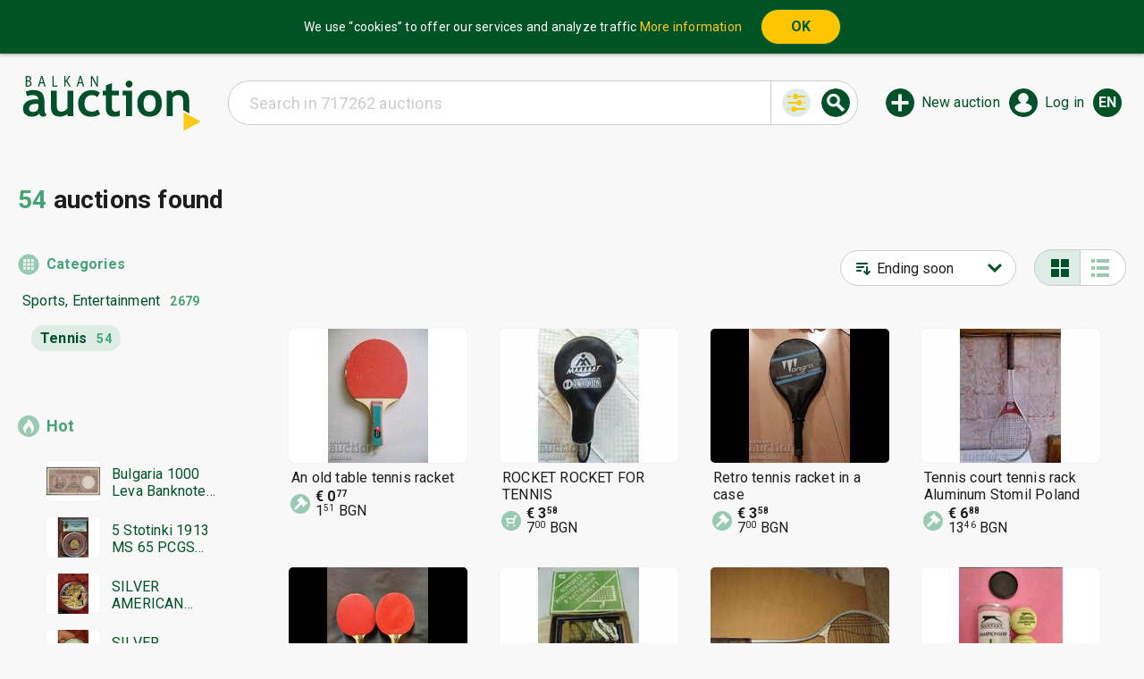

--- FILE ---
content_type: text/html; charset=UTF-8
request_url: https://balkanauction.com/en/category/560/sports-entertainment/tennis
body_size: 19014
content:
<!DOCTYPE html>
    <html style="height: 100%;" lang="en">
    <head>
                    <!-- GTM -->
            <script async src="https://pagead2.googlesyndication.com/pagead/js/adsbygoogle.js?client=ca-pub-2558762088862325" crossorigin="anonymous"></script>
            <script>
                (function(w,d,s,l,i){
                    w[l]=w[l]||[];w[l].push({
                        'gtm.start': new Date().getTime(),event:'gtm.js'
                    });
                    var f=d.getElementsByTagName(s)[0], j=d.createElement(s), dl=l!='dataLayer'?'&l='+l:'';
                    j.async=true;
                    j.src='https://www.googletagmanager.com/gtm.js?id='+i+dl;
                    f.parentNode.insertBefore(j,f);
                })(window,document,'script','dataLayer','GTM-TPW477R');
            </script>
                    
        <title>Tennis | Sports, Entertainment | BalkanAuction</title>

        <base href="/">

        <meta http-equiv="Content-Type" content="text/html; charset=utf-8">

        <meta name="description" content="Sell ​​and buy without an intermediary at BalkanAuction - Online Marketplace. Tennis rackets, tennis balls, badminton rackets at low prices.">

        <meta name="robots" content="all, index, follow">

        <meta name="owner" content="Auction.BG Ltd">
        <meta name="copyright" content="Copyright © 2026 Auction.BG Ltd, All rights reserved.">

        <meta http-equiv="content-language" content="en">

        <meta name="viewport" content="width=device-width, initial-scale=1">
        <link rel="preconnect" href="https://fonts.gstatic.com">
        <link href="https://fonts.googleapis.com/css2?family=Roboto+Condensed&family=Roboto:ital,wght@0,300;0,400;0,700;1,300;1,400;1,700&display=swap" rel="stylesheet">
        <link href="/static/e3372b693c4953c487ac78fad4c320ed3d8bf3cd/css/main.css" rel="stylesheet">
                                <link rel="shortcut icon" href="/favicon.ico" type="image/x-icon">
        <link rel="apple-touch-icon" href="/apple-touch-icon.png">
        <link rel="apple-touch-icon" sizes="57x57" href="/apple-touch-icon-57x57.png">
        <link rel="apple-touch-icon-precomposed" sizes="57x57" href="/apple-touch-icon-precomposed.png">
        <link rel="apple-touch-icon" sizes="72x72" href="/apple-touch-icon-72x72.png">
        <link rel="apple-touch-icon" sizes="76x76" href="/apple-touch-icon-76x76.png">
        <link rel="apple-touch-icon" sizes="114x114" href="/apple-touch-icon-114x114.png">
        <link rel="apple-touch-icon" sizes="120x120" href="/apple-touch-icon-120x120.png">
        <link rel="apple-touch-icon" sizes="144x144" href="/apple-touch-icon-144x144.png">
        <link rel="apple-touch-icon" sizes="152x152" href="/apple-touch-icon-152x152.png">
        <link rel="apple-touch-icon" sizes="180x180" href="/apple-touch-icon-180x180.png">

                <meta property="og:url" content="https://balkanauction.com/en">
<meta property="og:image" content="https://balkanauction.com/vanners/facebook_logo.png">
<meta property="og:title" content="BalkanAuction">
<meta property="og:type" content="website">
<meta property="og:description" content="Buy Sell Anything">
<meta property="fb:app_id" content="1323399145015901">
<meta property="og:image:width" content="740">
<meta property="og:image:height" content="740">        <script type="application/ld+json">
        {
            "@context": "http://schema.org",
            "@type": "WebSite",
					"name": "BalkanAuction",
            "url": "https://balkanauction.com/",
            "image": "https://balkanauction.com/static/img/onlayn-auktsion-za-targove.svg",
            "potentialAction": {
                "@type": "SearchAction",
                "target": "https://balkanauction.com/en/search/?searchText={search_term_string}",
                "query-input": "required name=search_term_string"
            },
            "author": {
                "@context": "http://schema.org",
                "@type": "Organization",
						"name": "Auction.BG Ltd",
						"email": "identification@balkanauction.com",
                "url": "https://balkanauction.com/",
                "logo": "https://balkanauction.com/static/img/onlayn-auktsion-za-targove.svg",
                "image": "https://balkanauction.com/static/img/onlayn-auktsion-za-targove.svg",
                "contactPoint": [{
                    "@type": "ContactPoint",
							"telephone": "+359892222980",
                    "contactType": "customer service"
                }],
                "sameAs": [
							"https://www.facebook.com/BalkanAuction/",
                    "https://www.youtube.com/channel/UCMoOJjfe8y8yzmGnfP5i85Q"
                ]
            }
        }
        </script>
    </head>
        <body style="min-height: 100%;position: relative;" class="hoverable search" itemscope itemtype="https://schema.org/WebPage">
    <script>
        //prevent default na prazni href-i
        document.body.addEventListener('click',function(e){
            if(e.target.nodeName == 'A' && e.target.getAttribute('href') == '#') e.preventDefault();
            if(e.target.parentNode.nodeName == 'A' && e.target.parentNode.getAttribute('href') == '#') e.preventDefault();
        });
    </script>
    <!-- Google Tag Manager (noscript) -->
    <noscript><iframe src="https://www.googletagmanager.com/ns.html?id=GTM-TPW477R" height="0" width="0" style="display:none;visibility:hidden"></iframe></noscript>
    <!-- End Google Tag Manager (noscript) -->
    <meta itemprop="name" content="Tennis | Sports, Entertainment | BalkanAuction">
    <link rel="canonical" itemprop="url" href="/en/category/560/sports-entertainment/tennis">
    <link rel="canonical" itemprop="image" href="/static/img/onlayn-auktsion-za-targove.svg">
    <span id="header" style="display: none"></span>
    <div id="main">
                    <div id="cookie-consent">
                <table class="inner">
                    <tr>
                        <td>
                            We use “cookies” to offer our services and analyze traffic                            <a style="white-space: nowrap" href="/en/info/?p=confidentiality">More information</a>
                        </td>
                        <td style="width: 1px"><button onclick="document.cookie = 'cookieConsent=1; expires='+(new Date(1776407131000)).toUTCString()+'; path=/';document.getElementById('cookie-consent').style.display = 'none';">OK</button></td>
                    </tr>
                </table>
            </div>
                                <header id="_header" class="">
                        <a class="logo" href="/en" target="_self"><img src="/static/img/onlayn-auktsion-za-targove.svg" alt="BalkanAuction - Sell smart. Buy wisely!"></a>

            <div class="control-panel-menu-mobile" style="display: none">
                        <div class="control-panel-menu">
            <div class="user-head">
                            </div>
            <div class="messages-head">
                <span class="msg-title">Messages</span>
                <div class="meassages contents">
                    <span ><a
                                href="/en/messages/inbox">Received</a></span>
                    <span ><a
                                href="/en/messages/outbox">Sent</a></span>
                </div>
            </div>
            <div class="my-auctions-head">
                <span class="my-auctions-title">My auctions</span>
                <div class="my-auctions contents">
                    <span ><a
                                href="/en/sales/active-auctions">Active auctions</a></span>
                    <span ><a
                                href="/en/sales/waiting-auctions">Pending auctions</a></span>
                    <span ><a
                                href="/en/sales/auctions-without-deal">Ended without deal</a></span>
                    <span ><a
                                href="/en/sales/auctions-with-deal">Ended with deal</a></span>
                                    </div>
            </div>
            <div class="auctions-head">
                <span class="auctions-title">Auctions</span>
                <div class="auctions contents">
                    <span ><a
                                href="/en/purchases/auctions-with-my-participation">My bids/offers</a></span>
                    <span ><a
                                href="/en/purchases/won-auctions">Won auctions</a></span>
                    <span ><a
                                href="/en/purchases/watched-auctions">Watched auctions</a></span>
                    <span ><a
                                href="/en/purchases/bid-sniper">BidSniper</a></span>
                    <span ><a
                                href="/en/anonymous-bids">Anonymous Subscription</a></span>

                </div>
            </div>
            <div class="settings-head">
                <span class="settings-title">General</span>
                <div class="settings contents">
                    <span ><a
                                href="/en/profile">Settings</a></span>
                    <span ><a
                                href="/en/profile/address-book">Addresses</a></span>
                    <span ><a
                                href="/en/profile/account">Account</a></span>
                                        <span ><a
                                href="/en/profile/feedbacks">My rating</a></span>
                    <span ><a
                                href="/en/profile/auction-template">Template</a></span>
                    <span ><a
                                href="/en/profile/blacklist">Banned buyers</a></span>
                    <span ><a
                                href="/en/profile/recovery-request">Restore requests</a></span>
                    <span></span>
                    <span style="padding-top: 20px; color: #00a974;"><a class="logout" href="/en/#">Logout</a></span>
                </div>
            </div>
        </div>
                    </div>
            <span class="logo-to-action-space"></span>

                                            <div class="search-bar">
                    <div class="search-bar-header">
                        <a href="#" target="_self" class="close-search"></a>
                        Search                    </div>
                    <form action="/en/search/" method="get" novalidate>
                        <div class="search">
                            <input type="hidden" name="s" value="4">
                            <input type="hidden" name="sort" value="endAsc">
                            <input
                                class="search-text"

                                name="searchText"
                                value=""

                                autocomplete="off"
                                maxlength="60"

                                tooltip="&lt;div style=&quot;padding: 5px;font-size: 12px;&quot;&gt; &lt;div style=&quot;font-weight: bold; padding-bottom: 8px;&quot;&gt;You can widen the range of search by using the symbol *&amp;nbsp;(star).&lt;/div&gt; &lt;div style=&quot; padding-bottom: 10px;&quot;&gt; &lt;b&gt;Example of using the special symbol:&lt;/b&gt; &lt;div style=&quot;padding-left: 20px;margin-top: 2px;&quot;&gt;Enter &lt;u&gt;&lt;i&gt;shirt&lt;b&gt;*&lt;/b&gt;&lt;/i&gt;&lt;/u&gt; in the search bar. As a result, all the auctions which titles contain the words &lt;u&gt;&lt;i&gt;SHIRT&lt;/i&gt;&lt;/u&gt;, &lt;u&gt;&lt;i&gt;SHIRTs&lt;/i&gt;&lt;/u&gt; and so on will appear in the list.&lt;/div&gt; &lt;/div&gt; &lt;div style=&quot;&quot;&gt;&lt;b&gt;The symbol * can be used for more keywords. Example:&lt;/b&gt; &lt;u&gt;&lt;i&gt;germa&lt;b&gt;*&lt;/b&gt;&lt;/i&gt;&lt;/u&gt; &lt;u&gt;&lt;i&gt;shirt&lt;b&gt;*&lt;/b&gt;&lt;/i&gt;&lt;/u&gt;&lt;/div&gt; &lt;/div&gt;"
                                placeholder="Search in 717262 auctions"

                                data-suggest="Users/UserService.getSearchKeywords"
                                data-suggest-min_length=""
                                data-suggest-web_storage_expire_seconds=""
                            >
                                                        <button type="button" class="show-advanced-search active-search"></button>
                            <button type="submit" class="search-btn"></button>
                        </div>
                        <div class="search-other">
                            <div class="advanced-search">
                                <div class="fields-container">
                                    <div class="field-item">
                                                                                <select name="categoryID" required>
                                            <option value="" disabled >Category</option>
                                            <option disabled></option>
                                            <option value="">All</option>
                                                                                            <option  parent_id="" value="136">Collectibles</option>
                                                                                            <option  parent_id="" value="29">Jewelry, Watches</option>
                                                                                            <option  parent_id="" value="116">Art, Music</option>
                                                                                            <option  parent_id="" value="125">Books</option>
                                                                                            <option  parent_id="" value="216">Electronics, Appliances</option>
                                                                                            <option  parent_id="" value="75">Home, Garden</option>
                                                                                            <option  parent_id="" value="1">Auto-Moto-Cycling</option>
                                                                                            <option  parent_id="" value="239">Sports, Entertainment</option>
                                                                                            <option  parent_id="239" value="557">&nbsp;&nbsp;&nbsp;&nbsp;Hunting, Fishing</option>
                                                                                            <option  parent_id="239" value="919">&nbsp;&nbsp;&nbsp;&nbsp;Camping equipment</option>
                                                                                            <option  parent_id="239" value="863">&nbsp;&nbsp;&nbsp;&nbsp;Entertainment games</option>
                                                                                            <option  parent_id="239" value="550">&nbsp;&nbsp;&nbsp;&nbsp;Martial Arts</option>
                                                                                            <option  parent_id="239" value="551">&nbsp;&nbsp;&nbsp;&nbsp;Water sports</option>
                                                                                            <option  parent_id="239" value="554">&nbsp;&nbsp;&nbsp;&nbsp;Winter sports</option>
                                                                                            <option selected parent_id="239" value="560">&nbsp;&nbsp;&nbsp;&nbsp;Tennis</option>
                                                                                            <option  parent_id="239" value="549">&nbsp;&nbsp;&nbsp;&nbsp;Fitness, Bodybuilding</option>
                                                                                            <option  parent_id="239" value="562">&nbsp;&nbsp;&nbsp;&nbsp;Other </option>
                                                                                            <option  parent_id="" value="78">Fashion, Clothes</option>
                                                                                            <option  parent_id="" value="642">Kids’ goods</option>
                                                                                            <option  parent_id="" value="601">Souvenirs, Gifts</option>
                                                                                            <option  parent_id="" value="71">Other categories</option>
                                                                                    </select>
                                    </div>
                                    <div class="field-item">
                                                                                <input type="text" name="sellerName" value="" placeholder="Seller" maxlength="20">
                                    </div>
                                    <div class="field-item">
                                        <select name="endingTo" required>
                                            <option value="" disabled selected>End</option>
                                            <option disabled></option>
                                            <option value="">All</option>
                                            <option  value="today 23:59:59">Today</option>
                                            <option  value="tomorrow 23:59:59">Tomorrow</option>
                                            <option  value="+3 days 23:59:59">up to 3 days</option>
                                            <option  value="+5 days 23:59:59">up to 5 days</option>
                                        </select>
                                    </div>
                                    <div class="field-item">
                                        <input type="text" name="priceFrom" value="" placeholder="Min. price" maxlength="11" pattern="^\d{0,8}((\.|,)|(\.|,)\d{1,2})?$" data-price_field="yes">
                                        <input type="text" name="priceTo" value="" placeholder="Max. price" maxlength="11" pattern="^\d{0,8}((\.|,)|(\.|,)\d{1,2})?$" data-price_field="yes">
                                    </div>
                                    <div class="field-item">
                                        <label for="searchTitleAndDescription" class="checkbox">
                                            <input type="checkbox" id="searchTitleAndDescription" name="searchTitleAndDescription" >
                                            <span>in the title and the description</span>
                                        </label>
                                    </div>
                                    <div class="field-item">
                                        <label for="searchFinished" class="checkbox">
                                            <input type="checkbox" id="searchFinished" name="searchFinished" >
                                            <span>also in the ended auctions</span>
                                        </label>
                                    </div>
                                    <div class="field-item">
                                        <label for="onlyNew" class="checkbox">
                                            <input type="checkbox" id="onlyNew" name="onlyNew" >
                                            <span>in new auctions (21 days)</span>
                                        </label>
                                    </div>
                                    <div class="field-item">
                                        <label for="withoutReservedPrice" class="checkbox">
                                            <input type="checkbox" id="withoutReservedPrice" name="withoutReservedPrice" >
                                            <span>without Reserve price</span>
                                        </label>
                                    </div>
                                    <div class="field-item">
                                        <label for="withBuyNow" class="checkbox">
                                            <input type="checkbox" id="withBuyNow" name="withBuyNow" >
                                            <span>with Buy-It-Now price</span>
                                        </label>
                                    </div>
                                </div>

                                <div class="search-actions">
                                    <button type="submit" class="another-search-btn">Search</button>
                                    <div class="saved-search-actions">
                                        <a href="#" class="saved-searches">Save the search</a>
                                        <a href="#" class="another-saved-search-btn">Saved searches</a>
                                    </div>
                                </div>
                            </div>
                        </div>
                    </form>
                </div>
            
            <div class="actions">
                <a class="search" href="#" target="_self" tooltip="Search"></a>
                                    <a class="start-auction" href="/en/sell" target="_self" tooltip="New auction">New auction</a>
                                                                            <a class="profile" href="#" target="_self"  tooltip="Log in" onclick="window.location.href =  ('https://balkanauction.com/en' == window.location.href ? '/en' + '/messages/inbox' : '/en' + '/Login/?redirectTo=' + encodeURIComponent(window.location.href));">Log in</a>
                                                                                            <a href="#" target="_self" class="language" data-lang="en">en</a>
                    <div class="language-menu">
                                                                            <a href="/bg/category/560" data-lang="bg" class=" "><svg xmlns="http://www.w3.org/2000/svg" viewBox="0 0 26 16"><defs><clipPath id="a"><rect width="26" height="16" style="fill:none"/></clipPath></defs><g style="clip-path:url(#a)"><rect width="26" height="16" style="fill:#fff"/><rect y="5.33" width="26" height="10.67" style="fill:#59b44b"/><rect y="10.67" width="26" height="5.33" style="fill:#c42127"/></g></svg><span>Български</span></a>
                                                    <a href="/ro/category/560" data-lang="ro" class=" "><svg xmlns="http://www.w3.org/2000/svg" viewBox="0 0 26 16"><defs><clipPath id="a"><rect width="26" height="16" style="fill:none"/></clipPath></defs><g style="clip-path:url(#a)"><rect width="8.67" height="16" style="fill:#2b3379"/><rect x="8.67" width="8.67" height="16" style="fill:#f4d130"/><rect x="17.33" width="8.67" height="16" style="fill:#bd1f34"/></g></svg><span>Română</span></a>
                                                    <a href="/el/category/560" data-lang="el" class=" "><svg xmlns="http://www.w3.org/2000/svg" viewBox="0 0 26 16"><defs><clipPath id="a"><rect width="26" height="16" style="fill:none"/></clipPath></defs><g style="clip-path:url(#a)"><rect y="14.22" width="26" height="1.78" style="fill:#2a2874"/><rect y="12.44" width="26" height="1.78" style="fill:#fff"/><rect y="10.67" width="26" height="1.78" style="fill:#2a2874"/><rect y="8.89" width="26" height="1.78" style="fill:#fff"/><rect y="7.11" width="26" height="1.78" style="fill:#2a2874"/><rect y="5.33" width="26" height="1.78" style="fill:#fff"/><rect y="3.55" width="26" height="1.78" style="fill:#2a2874"/><rect y="1.77" width="26" height="1.78" style="fill:#fff"/><rect width="26" height="1.77" style="fill:#2a2874"/><rect width="8.43" height="8.89" style="fill:#2a2874"/><rect y="3.55" width="8.43" height="1.78" style="fill:#fff"/><rect x="3.37" width="1.68" height="8.89" style="fill:#fff"/></g></svg><span>Ελληνικά</span></a>
                                                    <a href="#" data-lang="en" class=" selected"><svg xmlns="http://www.w3.org/2000/svg" viewBox="0 0 26 16"><defs><clipPath id="a"><rect width="26" height="16" style="fill:none"/></clipPath></defs><g style="clip-path:url(#a)"><rect width="26" height="16" style="fill:#fff"/><polygon points="17.41 5.79 26 0.71 26 0 25.41 0 15.61 5.79 17.41 5.79" style="fill:#bd1f38"/><polygon points="17 10.54 26 15.85 26 14.79 18.8 10.54 17 10.54" style="fill:#bd1f38"/><polygon points="0 1.22 7.7 5.79 9.49 5.79 0 0.16 0 1.22" style="fill:#bd1f38"/><polygon points="9.09 10.54 0 15.91 0 16 1.64 16 10.88 10.54 9.09 10.54" style="fill:#bd1f38"/><polygon points="24.22 0 15.12 0 15.12 5.38 24.22 0" style="fill:#2c3077"/><polygon points="11.1 0 2.03 0 11.1 5.38 11.1 0" style="fill:#2c3077"/><polygon points="26 5.79 26 2.11 19.82 5.79 26 5.79" style="fill:#2c3077"/><polygon points="26 14.17 26 10.54 19.82 10.54 26 14.17" style="fill:#2c3077"/><polygon points="2.55 16 11.1 16 11.1 10.94 2.55 16" style="fill:#2c3077"/><polygon points="15.12 16 23.7 16 15.12 10.94 15.12 16" style="fill:#2c3077"/><polygon points="0 10.54 0 14.33 6.39 10.54 0 10.54" style="fill:#2c3077"/><polygon points="0 5.79 6.39 5.79 0 1.98 0 5.79" style="fill:#2c3077"/><polygon points="11.9 0 11.9 6.74 0 6.74 0 9.59 11.9 9.59 11.9 16 14.31 16 14.31 9.59 26 9.59 26 6.74 14.31 6.74 14.31 0 11.9 0" style="fill:#bd1f38"/></g></svg><span>English</span></a>
                                            </div>
                            </div>
        </header>
                    <div class="search-result category">
                        <div class="h2 ">
                <h2 class="title"></h2>
                            </div>
                <div class="found-auctions-count"><span class="count">54</span> auctions found</div>
            <div class="content">
                    <div class="left-aside">
                    <div class="left-aside-top ">
                    <div class="categories-menu ">
            <a class="title" href="/en/categories" >Categories</a>

                            <a class="cat-link cat-link-1 " href="/en/category/239/sports-entertainment" style="margin-left: 5px" >
                    <span>Sports, Entertainment </span><span class="count">2679</span>                </a>
                            <a class="cat-link cat-link-0 selected" href="/en/category/560/sports-entertainment/tennis" style="margin-left: 15px" >
                    <span>Tennis </span><span class="count">54</span>                </a>
            
                    </div>
            </div>
            <div class="left-aside-bottom">
                    <div class="auction-menu hot">
            <div class="title icon-title">Hot</div>
            <div class="item-container">
                                    <div class="item" tooltip="                    &lt;span style=&quot;font-size: 12px;line-height: 15px;line-height: 18px&quot;&gt;
                        &lt;b&gt;Bulgaria 1000 Leva Banknote from 1938. BZC&lt;/b&gt;&lt;br/&gt;
                                &lt;span  class=&quot; user&quot;&gt;
            &lt;span class=&quot;username&quot;&gt;Di58&lt;/span&gt;
            &lt;span class=&quot;user-nowrap&quot;&gt;
                &lt;span class=&quot;rating-num&quot;&gt;(48)&lt;/span&gt;                &lt;div class=&quot;star-1&quot;&gt;&lt;/div&gt;
                &lt;img class=&quot;user-country-flag&quot; src=&quot;/ramdisk/flags/BGR.svg&quot; alt=&quot;&quot;&gt;
            &lt;/span&gt;
        &lt;/span&gt;
        &lt;br/&gt;
                        1d 11h 55m                    &lt;/span&gt;
                    ">
                        <a class="thumb" href="/en/auction/8409722"><img src="/uploaded/1/008409/8409722/thumb/8409722_b_1768157572.jpg" alt="Bulgaria 1000 Leva Banknote from 1938. BZC"></a>
                        <div class="stuff">
                            <a class="title" href="/en/auction/8409722">Bulgaria 1000 Leva Banknote from 1938. BZC</a>
                        </div>
                    </div>
                                    <div class="item" tooltip="                    &lt;span style=&quot;font-size: 12px;line-height: 15px;line-height: 18px&quot;&gt;
                        &lt;b&gt;5 Stotinki 1913 MS 65 PCGS BZC&lt;/b&gt;&lt;br/&gt;
                                &lt;span  class=&quot; user&quot;&gt;
            &lt;span class=&quot;username&quot;&gt;lnch&lt;/span&gt;
            &lt;span class=&quot;user-nowrap&quot;&gt;
                &lt;span class=&quot;rating-num&quot;&gt;(240)&lt;/span&gt;                &lt;div class=&quot;star-3&quot;&gt;&lt;/div&gt;
                &lt;img class=&quot;user-country-flag&quot; src=&quot;/ramdisk/flags/BGR.svg&quot; alt=&quot;&quot;&gt;
            &lt;/span&gt;
        &lt;/span&gt;
        &lt;br/&gt;
                        56m 51s                    &lt;/span&gt;
                    ">
                        <a class="thumb" href="/en/auction/8402195"><img src="/uploaded/0/008402/8402195/thumb/8402195_b_1767774323.jpg" alt="5 Stotinki 1913 MS 65 PCGS BZC"></a>
                        <div class="stuff">
                            <a class="title" href="/en/auction/8402195">5 Stotinki 1913 MS 65 PCGS BZC</a>
                        </div>
                    </div>
                                    <div class="item" tooltip="                    &lt;span style=&quot;font-size: 12px;line-height: 15px;line-height: 18px&quot;&gt;
                        &lt;b&gt;SILVER AMERICAN EAGLE 2017 UNIQUE UNC&lt;/b&gt;&lt;br/&gt;
                                &lt;span  class=&quot; user&quot;&gt;
            &lt;span class=&quot;username&quot;&gt;lnch&lt;/span&gt;
            &lt;span class=&quot;user-nowrap&quot;&gt;
                &lt;span class=&quot;rating-num&quot;&gt;(240)&lt;/span&gt;                &lt;div class=&quot;star-3&quot;&gt;&lt;/div&gt;
                &lt;img class=&quot;user-country-flag&quot; src=&quot;/ramdisk/flags/BGR.svg&quot; alt=&quot;&quot;&gt;
            &lt;/span&gt;
        &lt;/span&gt;
        &lt;br/&gt;
                        5d 9h 39m                    &lt;/span&gt;
                    ">
                        <a class="thumb" href="/en/auction/8410804"><img src="/uploaded/0/008410/8410804/thumb/8410804_b_1768238258.jpg" alt="SILVER AMERICAN EAGLE 2017 UNIQUE UNC"></a>
                        <div class="stuff">
                            <a class="title" href="/en/auction/8410804">SILVER AMERICAN EAGLE 2017 UNIQUE UNC</a>
                        </div>
                    </div>
                                    <div class="item" tooltip="                    &lt;span style=&quot;font-size: 12px;line-height: 15px;line-height: 18px&quot;&gt;
                        &lt;b&gt;SILVER AUSTRALIAN LUNAR 2008 GOLD-PLATED BU&lt;/b&gt;&lt;br/&gt;
                                &lt;span  class=&quot; user&quot;&gt;
            &lt;span class=&quot;username&quot;&gt;lnch&lt;/span&gt;
            &lt;span class=&quot;user-nowrap&quot;&gt;
                &lt;span class=&quot;rating-num&quot;&gt;(240)&lt;/span&gt;                &lt;div class=&quot;star-3&quot;&gt;&lt;/div&gt;
                &lt;img class=&quot;user-country-flag&quot; src=&quot;/ramdisk/flags/BGR.svg&quot; alt=&quot;&quot;&gt;
            &lt;/span&gt;
        &lt;/span&gt;
        &lt;br/&gt;
                        5d 9h 57m                    &lt;/span&gt;
                    ">
                        <a class="thumb" href="/en/auction/8410840"><img src="/uploaded/0/008410/8410840/thumb/8410840_b_1768240060.jpg" alt="SILVER AUSTRALIAN LUNAR 2008 GOLD-PLATED BU"></a>
                        <div class="stuff">
                            <a class="title" href="/en/auction/8410840">SILVER AUSTRALIAN LUNAR 2008 GOLD-PLATED BU</a>
                        </div>
                    </div>
                                    <div class="item" tooltip="                    &lt;span style=&quot;font-size: 12px;line-height: 15px;line-height: 18px&quot;&gt;
                        &lt;b&gt;Old Icon, Tsarist Russia, Silver 84, Painted&lt;/b&gt;&lt;br/&gt;
                                &lt;span  class=&quot; user&quot;&gt;
            &lt;span class=&quot;username&quot;&gt;gallery123&lt;/span&gt;
            &lt;span class=&quot;user-nowrap&quot;&gt;
                &lt;span class=&quot;rating-num&quot;&gt;(947)&lt;/span&gt;                &lt;div class=&quot;star-6&quot;&gt;&lt;/div&gt;
                &lt;img class=&quot;user-country-flag&quot; src=&quot;/ramdisk/flags/BGR.svg&quot; alt=&quot;&quot;&gt;
            &lt;/span&gt;
        &lt;/span&gt;
        &lt;br/&gt;
                        11h 1m 19s                    &lt;/span&gt;
                    ">
                        <a class="thumb" href="/en/auction/8407538"><img src="/uploaded/1/008407/8407538/thumb/8407538_b_1768063011.jpg" alt="Old Icon, Tsarist Russia, Silver 84, Painted"></a>
                        <div class="stuff">
                            <a class="title" href="/en/auction/8407538">Old Icon, Tsarist Russia, Silver 84, Painted</a>
                        </div>
                    </div>
                                    <div class="item" tooltip="                    &lt;span style=&quot;font-size: 12px;line-height: 15px;line-height: 18px&quot;&gt;
                        &lt;b&gt;5 LEVA 1976 PR68CAM PCGS TOPGRADE BZC&lt;/b&gt;&lt;br/&gt;
                                &lt;span  class=&quot; user&quot;&gt;
            &lt;span class=&quot;username&quot;&gt;lnch&lt;/span&gt;
            &lt;span class=&quot;user-nowrap&quot;&gt;
                &lt;span class=&quot;rating-num&quot;&gt;(240)&lt;/span&gt;                &lt;div class=&quot;star-3&quot;&gt;&lt;/div&gt;
                &lt;img class=&quot;user-country-flag&quot; src=&quot;/ramdisk/flags/BGR.svg&quot; alt=&quot;&quot;&gt;
            &lt;/span&gt;
        &lt;/span&gt;
        &lt;br/&gt;
                        6h 40m 35s                    &lt;/span&gt;
                    ">
                        <a class="thumb" href="/en/auction/8402687"><img src="/uploaded/0/008402/8402687/thumb/8402687_b_1767795692.jpg" alt="5 LEVA 1976 PR68CAM PCGS TOPGRADE BZC"></a>
                        <div class="stuff">
                            <a class="title" href="/en/auction/8402687">5 LEVA 1976 PR68CAM PCGS TOPGRADE BZC</a>
                        </div>
                    </div>
                            </div>
        </div>
				<div class="banner banner-zone-BROWSE_LEFT banner-type-script" data-banner-id="4">
													<script async src="https://pagead2.googlesyndication.com/pagead/js/adsbygoogle.js?client=ca-pub-2558762088862325"
     crossorigin="anonymous"></script>
<!-- Adaptive_Browse_Left -->
<ins class="adsbygoogle"
     style="display:block"
     data-ad-client="ca-pub-2558762088862325"
     data-ad-slot="5763239683"
     data-ad-format="auto"
     data-full-width-responsive="true"></ins>
<script>
     (adsbygoogle = window.adsbygoogle || []).push({});
</script>							</div>
		        </div>
            </div>
            <div class="center-section">
            <div class='section-header'><div class='right-side'>            <div class="sort-and-paging">
                <div class="sort">
											<!--<span class="hidden-xs sort-label"><?/*=L('Сортиране')*/?>:</span>-->
						<select class="sort-select">
							<option  value="https://balkanauction.com/en/category/560/sports-entertainment/tennis/?sort=endAsc">Ending soon</option>
							<option  value="https://balkanauction.com/en/category/560/sports-entertainment/tennis/?sort=priceDesc">Most expensive</option>
							<option  value="https://balkanauction.com/en/category/560/sports-entertainment/tennis/?sort=priceAsc">Least expensive</option>
							<option  value="https://balkanauction.com/en/category/560/sports-entertainment/tennis/?sort=startDesc">Newest</option>
						</select>
					                                    </div>
                <div class="view-type-container">
                    <a class="view-type view-type-grid selected" href="https://balkanauction.com/en/category/560/sports-entertainment/tennis/?viewType=grid"></a>
                    <a class="view-type view-type-list " href="https://balkanauction.com/en/category/560/sports-entertainment/tennis/?viewType=list"></a>
                </div>
                <div class="clr"></div>
            </div>
        </div></div>        <div class="auction-list search grid">
                                                                <a href="/en/auction/7666567" class="item item_type-standart    "  tooltip="                &lt;span style=&quot;font-size: 12px; line-height: 18px&quot;&gt;
                    &lt;b&gt;An old table tennis racket&lt;/b&gt;&lt;br/&gt;
                            &lt;span  class=&quot; user&quot;&gt;
            &lt;span class=&quot;username&quot;&gt;batkoto&lt;/span&gt;
            &lt;span class=&quot;user-nowrap&quot;&gt;
                &lt;span class=&quot;rating-num&quot;&gt;(881)&lt;/span&gt;                &lt;div class=&quot;star-6&quot;&gt;&lt;/div&gt;
                &lt;img class=&quot;user-country-flag&quot; src=&quot;/ramdisk/flags/BGR.svg&quot; alt=&quot;&quot;&gt;
            &lt;/span&gt;
        &lt;/span&gt;
        &lt;br/&gt;
                    1h 19m 28s                &lt;/span&gt;
            " data-auction_id="7666567">
            <span class="preview"></span>
                        <img class="thumb"
                 src="/uploaded/0/007666/7666567/thumb/7666567_b_1723629917.jpg"
                 alt="An old table tennis racket"
                             />
            <div class="stuff">
                <div class="title" >An old table tennis racket</div>
                <div class="price-wrapper">
                    <span class="int-part">€ 0</span><sup class="frac-part">77</sup>&nbsp;<br/><span style="font-weight: normal"><span class="int-part">1</span><sup class="frac-part">51</sup>&nbsp;BGN</span>                                    </div>
                <div class="time-remaining ">
                    1h 19m 28s                </div>
                <div class="seller">
                            <div  class="seller user">
            <span class="username">batkoto</span>
            <span class="user-nowrap">
                <span class="rating-num">(881)</span>                <div class="star-6"></div>
                <img class="user-country-flag" src="/ramdisk/flags/BGR.svg" alt="">
            </span>
        </div>
                        </div>
            </div>
        </a>
                                                                    <a href="/en/auction/4878199" class="item item_type-fixedPrice    "  tooltip="                &lt;span style=&quot;font-size: 12px; line-height: 18px&quot;&gt;
                    &lt;b&gt;ROCKET ROCKET FOR TENNIS&lt;/b&gt;&lt;br/&gt;
                            &lt;span  class=&quot; user&quot;&gt;
            &lt;span class=&quot;username&quot;&gt;ingenera&lt;/span&gt;
            &lt;span class=&quot;user-nowrap&quot;&gt;
                &lt;span class=&quot;rating-num&quot;&gt;(1256)&lt;/span&gt;                &lt;div class=&quot;star-7&quot;&gt;&lt;/div&gt;
                &lt;img class=&quot;user-country-flag&quot; src=&quot;/ramdisk/flags/BGR.svg&quot; alt=&quot;&quot;&gt;
            &lt;/span&gt;
        &lt;/span&gt;
        &lt;br/&gt;
                    2h 4m 28s                &lt;/span&gt;
            " data-auction_id="4878199">
            <span class="preview"></span>
                        <img class="thumb"
                 src="/uploaded/0/004878/4878199/thumb/4878199_b_1581932537.jpg"
                 alt="ROCKET ROCKET FOR TENNIS"
                             />
            <div class="stuff">
                <div class="title" >ROCKET ROCKET FOR TENNIS</div>
                <div class="price-wrapper">
                    <span class="int-part">€ 3</span><sup class="frac-part">58</sup>&nbsp;<br/><span style="font-weight: normal"><span class="int-part">7</span><sup class="frac-part">00</sup>&nbsp;BGN</span>                                    </div>
                <div class="time-remaining ">
                    2h 4m 28s                </div>
                <div class="seller">
                            <div  class="seller user">
            <span class="username">ingenera</span>
            <span class="user-nowrap">
                <span class="rating-num">(1256)</span>                <div class="star-7"></div>
                <img class="user-country-flag" src="/ramdisk/flags/BGR.svg" alt="">
            </span>
        </div>
                        </div>
            </div>
        </a>
                                                                    <a href="/en/auction/6328457" class="item item_type-standart    "  tooltip="                &lt;span style=&quot;font-size: 12px; line-height: 18px&quot;&gt;
                    &lt;b&gt;Retro tennis racket in a case&lt;/b&gt;&lt;br/&gt;
                            &lt;span  class=&quot; user&quot;&gt;
            &lt;span class=&quot;username&quot;&gt;emilio2002&lt;/span&gt;
            &lt;span class=&quot;user-nowrap&quot;&gt;
                &lt;span class=&quot;rating-num&quot;&gt;(1275)&lt;/span&gt;                &lt;div class=&quot;star-7&quot;&gt;&lt;/div&gt;
                &lt;img class=&quot;user-country-flag&quot; src=&quot;/ramdisk/flags/BGR.svg&quot; alt=&quot;&quot;&gt;
            &lt;/span&gt;
        &lt;/span&gt;
        &lt;br/&gt;
                    3h 29m 28s                &lt;/span&gt;
            " data-auction_id="6328457">
            <span class="preview"></span>
                        <img class="thumb"
                 src="/uploaded/0/006328/6328457/thumb/6328457_b_1650196064.jpg"
                 alt="Retro tennis racket in a case"
                             />
            <div class="stuff">
                <div class="title" >Retro tennis racket in a case</div>
                <div class="price-wrapper">
                    <span class="int-part">€ 3</span><sup class="frac-part">58</sup>&nbsp;<br/><span style="font-weight: normal"><span class="int-part">7</span><sup class="frac-part">00</sup>&nbsp;BGN</span>                                    </div>
                <div class="time-remaining ">
                    3h 29m 28s                </div>
                <div class="seller">
                            <div  class="seller user">
            <span class="username">emilio2002</span>
            <span class="user-nowrap">
                <span class="rating-num">(1275)</span>                <div class="star-7"></div>
                <img class="user-country-flag" src="/ramdisk/flags/BGR.svg" alt="">
            </span>
        </div>
                        </div>
            </div>
        </a>
                                                                    <a href="/en/auction/1554461" class="item item_type-standart    "  tooltip="                &lt;span style=&quot;font-size: 12px; line-height: 18px&quot;&gt;
                    &lt;b&gt;Tennis court tennis rack Aluminum Stomil Poland&lt;/b&gt;&lt;br/&gt;
                            &lt;span  class=&quot; user&quot;&gt;
            &lt;span class=&quot;username&quot;&gt;Ivodimitrov&lt;/span&gt;
            &lt;span class=&quot;user-nowrap&quot;&gt;
                &lt;span class=&quot;rating-num&quot;&gt;(1258)&lt;/span&gt;                &lt;div class=&quot;star-7&quot;&gt;&lt;/div&gt;
                &lt;img class=&quot;user-country-flag&quot; src=&quot;/ramdisk/flags/BGR.svg&quot; alt=&quot;&quot;&gt;
            &lt;/span&gt;
        &lt;/span&gt;
        &lt;br/&gt;
                    9h 4m 30s                &lt;/span&gt;
            " data-auction_id="1554461">
            <span class="preview"></span>
                        <img class="thumb"
                 src="/uploaded/0/001554/1554461/thumb/1554461_b_1598153077.jpg"
                 alt="Tennis court tennis rack Aluminum Stomil Poland"
                             />
            <div class="stuff">
                <div class="title" >Tennis court tennis rack Aluminum Stomil Poland</div>
                <div class="price-wrapper">
                    <span class="int-part">€ 6</span><sup class="frac-part">88</sup>&nbsp;<br/><span style="font-weight: normal"><span class="int-part">13</span><sup class="frac-part">46</sup>&nbsp;BGN</span>                                    </div>
                <div class="time-remaining ">
                    9h 4m 30s                </div>
                <div class="seller">
                            <div  class="seller user">
            <span class="username">Ivodimitrov</span>
            <span class="user-nowrap">
                <span class="rating-num">(1258)</span>                <div class="star-7"></div>
                <img class="user-country-flag" src="/ramdisk/flags/BGR.svg" alt="">
            </span>
        </div>
                        </div>
            </div>
        </a>
                                                                    <a href="/en/auction/7740911" class="item item_type-standart    "  tooltip="                &lt;span style=&quot;font-size: 12px; line-height: 18px&quot;&gt;
                    &lt;b&gt;Set of table tennis rackets new Giant dragon Superspin&lt;/b&gt;&lt;br/&gt;
                            &lt;span  class=&quot; user&quot;&gt;
            &lt;span class=&quot;username&quot;&gt;7474vd&lt;/span&gt;
            &lt;span class=&quot;user-nowrap&quot;&gt;
                &lt;span class=&quot;rating-num&quot;&gt;(542)&lt;/span&gt;                &lt;div class=&quot;star-5&quot;&gt;&lt;/div&gt;
                &lt;img class=&quot;user-country-flag&quot; src=&quot;/ramdisk/flags/BGR.svg&quot; alt=&quot;&quot;&gt;
            &lt;/span&gt;
        &lt;/span&gt;
        &lt;br/&gt;
                    9h 19m 30s                &lt;/span&gt;
            " data-auction_id="7740911">
            <span class="preview"></span>
                        <img class="thumb"
                 src="/uploaded/0/007740/7740911/thumb/7740911_b_1728225329.jpg"
                 alt="Set of table tennis rackets new Giant dragon Superspin"
                             />
            <div class="stuff">
                <div class="title" >Set of table tennis rackets new Giant dragon Superspin</div>
                <div class="price-wrapper">
                    <span class="int-part">€ 30</span><sup class="frac-part">68</sup>&nbsp;<br/><span style="font-weight: normal"><span class="int-part">60</span><sup class="frac-part">00</sup>&nbsp;BGN</span>                                    </div>
                <div class="time-remaining ">
                    9h 19m 30s                </div>
                <div class="seller">
                            <div  class="seller user">
            <span class="username">7474vd</span>
            <span class="user-nowrap">
                <span class="rating-num">(542)</span>                <div class="star-5"></div>
                <img class="user-country-flag" src="/ramdisk/flags/BGR.svg" alt="">
            </span>
        </div>
                        </div>
            </div>
        </a>
                                                                    <a href="/en/auction/6041662" class="item item_type-standart    "  tooltip="                &lt;span style=&quot;font-size: 12px; line-height: 18px&quot;&gt;
                    &lt;b&gt;№ * 5616 old Russian net set with table tennis stands&lt;/b&gt;&lt;br/&gt;
                            &lt;span  class=&quot; user&quot;&gt;
            &lt;span class=&quot;username&quot;&gt;plamCO_70&lt;/span&gt;
            &lt;span class=&quot;user-nowrap&quot;&gt;
                &lt;span class=&quot;rating-num&quot;&gt;(786)&lt;/span&gt;                &lt;div class=&quot;star-6&quot;&gt;&lt;/div&gt;
                &lt;img class=&quot;user-country-flag&quot; src=&quot;/ramdisk/flags/BGR.svg&quot; alt=&quot;&quot;&gt;
            &lt;/span&gt;
        &lt;/span&gt;
        &lt;br/&gt;
                    10h 34m 30s                &lt;/span&gt;
            " data-auction_id="6041662">
            <span class="preview"></span>
                        <img class="thumb"
                 src="/uploaded/1/006041/6041662/thumb/6041662_b_1631976587.jpg"
                 alt="№ * 5616 old Russian net set with table tennis stands"
                             />
            <div class="stuff">
                <div class="title" >№ * 5616 old Russian net set with table tennis stands</div>
                <div class="price-wrapper">
                    <span class="int-part">€ 23</span><sup class="frac-part">01</sup>&nbsp;<br/><span style="font-weight: normal"><span class="int-part">45</span><sup class="frac-part">00</sup>&nbsp;BGN</span>                                    </div>
                <div class="time-remaining ">
                    10h 34m 30s                </div>
                <div class="seller">
                            <div  class="seller user">
            <span class="username">plamCO_70</span>
            <span class="user-nowrap">
                <span class="rating-num">(786)</span>                <div class="star-6"></div>
                <img class="user-country-flag" src="/ramdisk/flags/BGR.svg" alt="">
            </span>
        </div>
                        </div>
            </div>
        </a>
                                                                    <a href="/en/auction/5251142" class="item item_type-standart    "  tooltip="                &lt;span style=&quot;font-size: 12px; line-height: 18px&quot;&gt;
                    &lt;b&gt;Tennis racket.&lt;/b&gt;&lt;br/&gt;
                            &lt;span  class=&quot; user&quot;&gt;
            &lt;span class=&quot;username&quot;&gt;vector&lt;/span&gt;
            &lt;span class=&quot;user-nowrap&quot;&gt;
                &lt;span class=&quot;rating-num&quot;&gt;(127)&lt;/span&gt;                &lt;div class=&quot;star-3&quot;&gt;&lt;/div&gt;
                &lt;img class=&quot;user-country-flag&quot; src=&quot;/ramdisk/flags/BGR.svg&quot; alt=&quot;&quot;&gt;
            &lt;/span&gt;
        &lt;/span&gt;
        &lt;br/&gt;
                    1d 10h 59m                &lt;/span&gt;
            " data-auction_id="5251142">
            <span class="preview"></span>
                        <img class="thumb"
                 src="/uploaded/1/005251/5251142/thumb/5251142_b_1618661811.jpg"
                 alt="Tennis racket."
                             />
            <div class="stuff">
                <div class="title" >Tennis racket.</div>
                <div class="price-wrapper">
                    <span class="int-part">€ 3</span><sup class="frac-part">02</sup>&nbsp;<br/><span style="font-weight: normal"><span class="int-part">5</span><sup class="frac-part">91</sup>&nbsp;BGN</span>                                    </div>
                <div class="time-remaining ">
                    1d 10h 59m                </div>
                <div class="seller">
                            <div  class="seller user">
            <span class="username">vector</span>
            <span class="user-nowrap">
                <span class="rating-num">(127)</span>                <div class="star-3"></div>
                <img class="user-country-flag" src="/ramdisk/flags/BGR.svg" alt="">
            </span>
        </div>
                        </div>
            </div>
        </a>
                                                                    <a href="/en/auction/7911189" class="item item_type-fixedPrice    "  tooltip="                &lt;span style=&quot;font-size: 12px; line-height: 18px&quot;&gt;
                    &lt;b&gt;Branded tennis balls 3 pcs.&lt;/b&gt;&lt;br/&gt;
                            &lt;span  class=&quot; user&quot;&gt;
            &lt;span class=&quot;username&quot;&gt;Stenly52&lt;/span&gt;
            &lt;span class=&quot;user-nowrap&quot;&gt;
                &lt;span class=&quot;rating-num&quot;&gt;(147)&lt;/span&gt;                &lt;div class=&quot;star-3&quot;&gt;&lt;/div&gt;
                &lt;img class=&quot;user-country-flag&quot; src=&quot;/ramdisk/flags/BGR.svg&quot; alt=&quot;&quot;&gt;
            &lt;/span&gt;
        &lt;/span&gt;
        &lt;br/&gt;
                    1d 22h 9m                &lt;/span&gt;
            " data-auction_id="7911189">
            <span class="preview"></span>
                        <img class="thumb"
                 src="/uploaded/1/007911/7911189/thumb/7911189_b_1764153652.jpg"
                 alt="Branded tennis balls 3 pcs."
                             />
            <div class="stuff">
                <div class="title" >Branded tennis balls 3 pcs.</div>
                <div class="price-wrapper">
                    <span class="int-part">€ 10</span><sup class="frac-part">23</sup>&nbsp;<br/><span style="font-weight: normal"><span class="int-part">20</span><sup class="frac-part">01</sup>&nbsp;BGN</span>                                    </div>
                <div class="time-remaining ">
                    1d 22h 9m                </div>
                <div class="seller">
                            <div  class="seller user">
            <span class="username">Stenly52</span>
            <span class="user-nowrap">
                <span class="rating-num">(147)</span>                <div class="star-3"></div>
                <img class="user-country-flag" src="/ramdisk/flags/BGR.svg" alt="">
            </span>
        </div>
                        </div>
            </div>
        </a>
                                                                    <a href="/en/auction/6536703" class="item item_type-fixedPrice    "  tooltip="                &lt;span style=&quot;font-size: 12px; line-height: 18px&quot;&gt;
                    &lt;b&gt;PONG-PONG / TENNIS T-SHIRTS 6 pcs. - NEW&lt;/b&gt;&lt;br/&gt;
                            &lt;span  class=&quot; user&quot;&gt;
            &lt;span class=&quot;username&quot;&gt;roro04&lt;/span&gt;
            &lt;span class=&quot;user-nowrap&quot;&gt;
                &lt;span class=&quot;rating-num&quot;&gt;(2170)&lt;/span&gt;                &lt;div class=&quot;star-7&quot;&gt;&lt;/div&gt;
                &lt;img class=&quot;user-country-flag&quot; src=&quot;/ramdisk/flags/BGR.svg&quot; alt=&quot;&quot;&gt;
            &lt;/span&gt;
        &lt;/span&gt;
        &lt;br/&gt;
                    2d 1h 35m                &lt;/span&gt;
            " data-auction_id="6536703">
            <span class="preview"></span>
                            <span class="discount-ribbon"><span class="discount-percent">-10%</span></span>
                        <img class="thumb"
                 src="/uploaded/0/006536/6536703/thumb/6536703_b_1660819910.jpg"
                 alt="PONG-PONG / TENNIS T-SHIRTS 6 pcs. - NEW"
                             />
            <div class="stuff">
                <div class="title" >PONG-PONG / TENNIS T-SHIRTS 6 pcs. - NEW</div>
                <div class="price-wrapper">
                    <span class="int-part">€ 5</span><sup class="frac-part">11</sup>&nbsp;<br/><span style="font-weight: normal"><span class="int-part">9</span><sup class="frac-part">99</sup>&nbsp;BGN</span>                                    </div>
                <div class="time-remaining ">
                    2d 1h 35m                </div>
                <div class="seller">
                            <div  class="seller user">
            <span class="username">roro04</span>
            <span class="user-nowrap">
                <span class="rating-num">(2170)</span>                <div class="star-7"></div>
                <img class="user-country-flag" src="/ramdisk/flags/BGR.svg" alt="">
            </span>
        </div>
                        </div>
            </div>
        </a>
                                                                    <a href="/en/auction/6890683" class="item item_type-fixedPrice    "  tooltip="                &lt;span style=&quot;font-size: 12px; line-height: 18px&quot;&gt;
                    &lt;b&gt;Dunlop DTB Official&lt;/b&gt;&lt;br/&gt;
                            &lt;span  class=&quot; user&quot;&gt;
            &lt;span class=&quot;username&quot;&gt;DDoynova65&lt;/span&gt;
            &lt;span class=&quot;user-nowrap&quot;&gt;
                &lt;span class=&quot;rating-num&quot;&gt;(505)&lt;/span&gt;                &lt;div class=&quot;star-5&quot;&gt;&lt;/div&gt;
                &lt;img class=&quot;user-country-flag&quot; src=&quot;/ramdisk/flags/BGR.svg&quot; alt=&quot;&quot;&gt;
            &lt;/span&gt;
        &lt;/span&gt;
        &lt;br/&gt;
                    2d 1h 54m                &lt;/span&gt;
            " data-auction_id="6890683">
            <span class="preview"></span>
                        <img class="thumb"
                 src="/uploaded/0/006890/6890683/thumb/6890683_b_1766222229.jpg"
                 alt="Dunlop DTB Official"
                             />
            <div class="stuff">
                <div class="title" >Dunlop DTB Official</div>
                <div class="price-wrapper">
                    <span class="int-part">€ 7</span><sup class="frac-part">67</sup>&nbsp;<br/><span style="font-weight: normal"><span class="int-part">15</span><sup class="frac-part">00</sup>&nbsp;BGN</span>                                    </div>
                <div class="time-remaining ">
                    2d 1h 54m                </div>
                <div class="seller">
                            <div  class="seller user">
            <span class="username">DDoynova65</span>
            <span class="user-nowrap">
                <span class="rating-num">(505)</span>                <div class="star-5"></div>
                <img class="user-country-flag" src="/ramdisk/flags/BGR.svg" alt="">
            </span>
        </div>
                        </div>
            </div>
        </a>
                                                                    <a href="/en/auction/6847119" class="item item_type-standart    "  tooltip="                &lt;span style=&quot;font-size: 12px; line-height: 18px&quot;&gt;
                    &lt;b&gt;Wilson Autograph Jack Kramer Collectible Tennis Racket&lt;/b&gt;&lt;br/&gt;
                            &lt;span  class=&quot; user&quot;&gt;
            &lt;span class=&quot;username&quot;&gt;fokus76&lt;/span&gt;
            &lt;span class=&quot;user-nowrap&quot;&gt;
                &lt;span class=&quot;rating-num&quot;&gt;(690)&lt;/span&gt;                &lt;div class=&quot;star-5&quot;&gt;&lt;/div&gt;
                &lt;img class=&quot;user-country-flag&quot; src=&quot;/ramdisk/flags/BGR.svg&quot; alt=&quot;&quot;&gt;
            &lt;/span&gt;
        &lt;/span&gt;
        &lt;br/&gt;
                    2d 3h 13m                &lt;/span&gt;
            " data-auction_id="6847119">
            <span class="preview"></span>
                        <img class="thumb"
                 src="/uploaded/1/006847/6847119/thumb/6847119_b_1677516780.jpg"
                 alt="Wilson Autograph Jack Kramer Collectible Tennis Racket"
                             />
            <div class="stuff">
                <div class="title" >Wilson Autograph Jack Kramer Collectible Tennis Racket</div>
                <div class="price-wrapper">
                    <span class="int-part">€ 153</span><sup class="frac-part">39</sup>&nbsp;<br/><span style="font-weight: normal"><span class="int-part">300</span><sup class="frac-part">00</sup>&nbsp;BGN</span>                                    </div>
                <div class="time-remaining ">
                    2d 3h 13m                </div>
                <div class="seller">
                            <div  class="seller user">
            <span class="username">fokus76</span>
            <span class="user-nowrap">
                <span class="rating-num">(690)</span>                <div class="star-5"></div>
                <img class="user-country-flag" src="/ramdisk/flags/BGR.svg" alt="">
            </span>
        </div>
                        </div>
            </div>
        </a>
                                                                    <a href="/en/auction/6847113" class="item item_type-standart    "  tooltip="                &lt;span style=&quot;font-size: 12px; line-height: 18px&quot;&gt;
                    &lt;b&gt;Vintage collectible Dunlop Maxply tennis racket&lt;/b&gt;&lt;br/&gt;
                            &lt;span  class=&quot; user&quot;&gt;
            &lt;span class=&quot;username&quot;&gt;fokus76&lt;/span&gt;
            &lt;span class=&quot;user-nowrap&quot;&gt;
                &lt;span class=&quot;rating-num&quot;&gt;(690)&lt;/span&gt;                &lt;div class=&quot;star-5&quot;&gt;&lt;/div&gt;
                &lt;img class=&quot;user-country-flag&quot; src=&quot;/ramdisk/flags/BGR.svg&quot; alt=&quot;&quot;&gt;
            &lt;/span&gt;
        &lt;/span&gt;
        &lt;br/&gt;
                    2d 3h 13m                &lt;/span&gt;
            " data-auction_id="6847113">
            <span class="preview"></span>
                        <img class="thumb"
                 src="/uploaded/1/006847/6847113/thumb/6847113_b_1677516575.jpg"
                 alt="Vintage collectible Dunlop Maxply tennis racket"
                             />
            <div class="stuff">
                <div class="title" >Vintage collectible Dunlop Maxply tennis racket</div>
                <div class="price-wrapper">
                    <span class="int-part">€ 173</span><sup class="frac-part">84</sup>&nbsp;<br/><span style="font-weight: normal"><span class="int-part">340</span><sup class="frac-part">00</sup>&nbsp;BGN</span>                                    </div>
                <div class="time-remaining ">
                    2d 3h 13m                </div>
                <div class="seller">
                            <div  class="seller user">
            <span class="username">fokus76</span>
            <span class="user-nowrap">
                <span class="rating-num">(690)</span>                <div class="star-5"></div>
                <img class="user-country-flag" src="/ramdisk/flags/BGR.svg" alt="">
            </span>
        </div>
                        </div>
            </div>
        </a>
                                                                    <a href="/en/auction/6847107" class="item item_type-standart    "  tooltip="                &lt;span style=&quot;font-size: 12px; line-height: 18px&quot;&gt;
                    &lt;b&gt;Old collectible Stomil tennis racket&lt;/b&gt;&lt;br/&gt;
                            &lt;span  class=&quot; user&quot;&gt;
            &lt;span class=&quot;username&quot;&gt;fokus76&lt;/span&gt;
            &lt;span class=&quot;user-nowrap&quot;&gt;
                &lt;span class=&quot;rating-num&quot;&gt;(690)&lt;/span&gt;                &lt;div class=&quot;star-5&quot;&gt;&lt;/div&gt;
                &lt;img class=&quot;user-country-flag&quot; src=&quot;/ramdisk/flags/BGR.svg&quot; alt=&quot;&quot;&gt;
            &lt;/span&gt;
        &lt;/span&gt;
        &lt;br/&gt;
                    2d 3h 13m                &lt;/span&gt;
            " data-auction_id="6847107">
            <span class="preview"></span>
                        <img class="thumb"
                 src="/uploaded/1/006847/6847107/thumb/6847107_b_1677516434.jpg"
                 alt="Old collectible Stomil tennis racket"
                             />
            <div class="stuff">
                <div class="title" >Old collectible Stomil tennis racket</div>
                <div class="price-wrapper">
                    <span class="int-part">€ 15</span><sup class="frac-part">34</sup>&nbsp;<br/><span style="font-weight: normal"><span class="int-part">30</span><sup class="frac-part">00</sup>&nbsp;BGN</span>                                    </div>
                <div class="time-remaining ">
                    2d 3h 13m                </div>
                <div class="seller">
                            <div  class="seller user">
            <span class="username">fokus76</span>
            <span class="user-nowrap">
                <span class="rating-num">(690)</span>                <div class="star-5"></div>
                <img class="user-country-flag" src="/ramdisk/flags/BGR.svg" alt="">
            </span>
        </div>
                        </div>
            </div>
        </a>
                                                                    <a href="/en/auction/6847102" class="item item_type-standart    "  tooltip="                &lt;span style=&quot;font-size: 12px; line-height: 18px&quot;&gt;
                    &lt;b&gt;Vintage collectible Tangra tennis racket&lt;/b&gt;&lt;br/&gt;
                            &lt;span  class=&quot; user&quot;&gt;
            &lt;span class=&quot;username&quot;&gt;fokus76&lt;/span&gt;
            &lt;span class=&quot;user-nowrap&quot;&gt;
                &lt;span class=&quot;rating-num&quot;&gt;(690)&lt;/span&gt;                &lt;div class=&quot;star-5&quot;&gt;&lt;/div&gt;
                &lt;img class=&quot;user-country-flag&quot; src=&quot;/ramdisk/flags/BGR.svg&quot; alt=&quot;&quot;&gt;
            &lt;/span&gt;
        &lt;/span&gt;
        &lt;br/&gt;
                    2d 3h 14m                &lt;/span&gt;
            " data-auction_id="6847102">
            <span class="preview"></span>
                        <img class="thumb"
                 src="/uploaded/1/006847/6847102/thumb/6847102_b_1677516329.jpg"
                 alt="Vintage collectible Tangra tennis racket"
                             />
            <div class="stuff">
                <div class="title" >Vintage collectible Tangra tennis racket</div>
                <div class="price-wrapper">
                    <span class="int-part">€ 15</span><sup class="frac-part">34</sup>&nbsp;<br/><span style="font-weight: normal"><span class="int-part">30</span><sup class="frac-part">00</sup>&nbsp;BGN</span>                                    </div>
                <div class="time-remaining ">
                    2d 3h 14m                </div>
                <div class="seller">
                            <div  class="seller user">
            <span class="username">fokus76</span>
            <span class="user-nowrap">
                <span class="rating-num">(690)</span>                <div class="star-5"></div>
                <img class="user-country-flag" src="/ramdisk/flags/BGR.svg" alt="">
            </span>
        </div>
                        </div>
            </div>
        </a>
                                                                    <a href="/en/auction/8273917" class="item item_type-standart    "  tooltip="                &lt;span style=&quot;font-size: 12px; line-height: 18px&quot;&gt;
                    &lt;b&gt;Gold Cup Table Tennis Paddle - SALE!!!&lt;/b&gt;&lt;br/&gt;
                            &lt;span  class=&quot; user&quot;&gt;
            &lt;span class=&quot;username&quot;&gt;toto_2&lt;/span&gt;
            &lt;span class=&quot;user-nowrap&quot;&gt;
                &lt;span class=&quot;rating-num&quot;&gt;(151)&lt;/span&gt;                &lt;div class=&quot;star-3&quot;&gt;&lt;/div&gt;
                &lt;img class=&quot;user-country-flag&quot; src=&quot;/ramdisk/flags/BGR.svg&quot; alt=&quot;&quot;&gt;
            &lt;/span&gt;
        &lt;/span&gt;
        &lt;br/&gt;
                    2d 4h 44m                &lt;/span&gt;
            " data-auction_id="8273917">
            <span class="preview"></span>
                        <img class="thumb"
                 src="/uploaded/1/008273/8273917/thumb/8273917_b_1766304495.jpg"
                 alt="Gold Cup Table Tennis Paddle - SALE!!!"
                             />
            <div class="stuff">
                <div class="title" >Gold Cup Table Tennis Paddle - SALE!!!</div>
                <div class="price-wrapper">
                    <span class="int-part">€ 2</span><sup class="frac-part">04</sup>&nbsp;<br/><span style="font-weight: normal"><span class="int-part">3</span><sup class="frac-part">99</sup>&nbsp;BGN</span>                                    </div>
                <div class="time-remaining ">
                    2d 4h 44m                </div>
                <div class="seller">
                            <div  class="seller user">
            <span class="username">toto_2</span>
            <span class="user-nowrap">
                <span class="rating-num">(151)</span>                <div class="star-3"></div>
                <img class="user-country-flag" src="/ramdisk/flags/BGR.svg" alt="">
            </span>
        </div>
                        </div>
            </div>
        </a>
                                                                    <a href="/en/auction/5511899" class="item item_type-standart    "  tooltip="                &lt;span style=&quot;font-size: 12px; line-height: 18px&quot;&gt;
                    &lt;b&gt;Tennis Award 1988 Aragonese Federation of Spain&lt;/b&gt;&lt;br/&gt;
                            &lt;span  class=&quot; user&quot;&gt;
            &lt;span class=&quot;username&quot;&gt;ГалерияЕврика&lt;/span&gt;
            &lt;span class=&quot;user-nowrap&quot;&gt;
                &lt;span class=&quot;rating-num&quot;&gt;(430)&lt;/span&gt;                &lt;div class=&quot;star-4&quot;&gt;&lt;/div&gt;
                &lt;img class=&quot;user-country-flag&quot; src=&quot;/ramdisk/flags/BGR.svg&quot; alt=&quot;&quot;&gt;
            &lt;/span&gt;
        &lt;/span&gt;
        &lt;br/&gt;
                    2d 8h 34m                &lt;/span&gt;
            " data-auction_id="5511899">
            <span class="preview"></span>
                        <img class="thumb"
                 src="/uploaded/1/005511/5511899/thumb/5511899_b_1657271068.jpg"
                 alt="Tennis Award 1988 Aragonese Federation of Spain"
                             />
            <div class="stuff">
                <div class="title" >Tennis Award 1988 Aragonese Federation of Spain</div>
                <div class="price-wrapper">
                    <span class="int-part">€ 14</span><sup class="frac-part">83</sup>&nbsp;<br/><span style="font-weight: normal"><span class="int-part">29</span><sup class="frac-part">00</sup>&nbsp;BGN</span>                                    </div>
                <div class="time-remaining ">
                    2d 8h 34m                </div>
                <div class="seller">
                            <div  class="seller user">
            <span class="username">ГалерияЕврика</span>
            <span class="user-nowrap">
                <span class="rating-num">(430)</span>                <div class="star-4"></div>
                <img class="user-country-flag" src="/ramdisk/flags/BGR.svg" alt="">
            </span>
        </div>
                        </div>
            </div>
        </a>
                                                                    <a href="/en/auction/8140551" class="item item_type-fixedPrice    "  tooltip="                &lt;span style=&quot;font-size: 12px; line-height: 18px&quot;&gt;
                    &lt;b&gt;Tennis racket for connoisseurs&lt;/b&gt;&lt;br/&gt;
                            &lt;span  class=&quot; user&quot;&gt;
            &lt;span class=&quot;username&quot;&gt;IvanaKPlamenova&lt;/span&gt;
            &lt;span class=&quot;user-nowrap&quot;&gt;
                &lt;span class=&quot;rating-num&quot;&gt;(394)&lt;/span&gt;                &lt;div class=&quot;star-4&quot;&gt;&lt;/div&gt;
                &lt;img class=&quot;user-country-flag&quot; src=&quot;/ramdisk/flags/BGR.svg&quot; alt=&quot;&quot;&gt;
            &lt;/span&gt;
        &lt;/span&gt;
        &lt;br/&gt;
                    2d 10h 39m                &lt;/span&gt;
            " data-auction_id="8140551">
            <span class="preview"></span>
                        <img class="thumb"
                 src="/uploaded/0/008140/8140551/thumb/8140551_b_1764093771.jpg"
                 alt="Tennis racket for connoisseurs"
                             />
            <div class="stuff">
                <div class="title" >Tennis racket for connoisseurs</div>
                <div class="price-wrapper">
                    <span class="int-part">€ 7</span><sup class="frac-part">67</sup>&nbsp;<br/><span style="font-weight: normal"><span class="int-part">15</span><sup class="frac-part">00</sup>&nbsp;BGN</span>                                    </div>
                <div class="time-remaining ">
                    2d 10h 39m                </div>
                <div class="seller">
                            <div  class="seller user">
            <span class="username">IvanaKPlamenova</span>
            <span class="user-nowrap">
                <span class="rating-num">(394)</span>                <div class="star-4"></div>
                <img class="user-country-flag" src="/ramdisk/flags/BGR.svg" alt="">
            </span>
        </div>
                        </div>
            </div>
        </a>
                                                                    <a href="/en/auction/7647867" class="item item_type-fixedPrice    "  tooltip="                &lt;span style=&quot;font-size: 12px; line-height: 18px&quot;&gt;
                    &lt;b&gt;Professional Vintage Slazenger Tennis Racket&lt;/b&gt;&lt;br/&gt;
                            &lt;span  class=&quot; user&quot;&gt;
            &lt;span class=&quot;username&quot;&gt;doseva6&lt;/span&gt;
            &lt;span class=&quot;user-nowrap&quot;&gt;
                &lt;span class=&quot;rating-num&quot;&gt;(145)&lt;/span&gt;                &lt;div class=&quot;star-3&quot;&gt;&lt;/div&gt;
                &lt;img class=&quot;user-country-flag&quot; src=&quot;/ramdisk/flags/BGR.svg&quot; alt=&quot;&quot;&gt;
            &lt;/span&gt;
        &lt;/span&gt;
        &lt;br/&gt;
                    2d 11h 34m                &lt;/span&gt;
            " data-auction_id="7647867">
            <span class="preview"></span>
                        <img class="thumb"
                 src="/uploaded/1/007647/7647867/thumb/7647867_b_1722349727.jpg"
                 alt="Professional Vintage Slazenger Tennis Racket"
                             />
            <div class="stuff">
                <div class="title" >Professional Vintage Slazenger Tennis Racket</div>
                <div class="price-wrapper">
                    <span class="int-part">€ 30</span><sup class="frac-part">68</sup>&nbsp;<br/><span style="font-weight: normal"><span class="int-part">60</span><sup class="frac-part">00</sup>&nbsp;BGN</span>                                    </div>
                <div class="time-remaining ">
                    2d 11h 34m                </div>
                <div class="seller">
                            <div  class="seller user">
            <span class="username">doseva6</span>
            <span class="user-nowrap">
                <span class="rating-num">(145)</span>                <div class="star-3"></div>
                <img class="user-country-flag" src="/ramdisk/flags/BGR.svg" alt="">
            </span>
        </div>
                        </div>
            </div>
        </a>
                                                                    <a href="/en/auction/2910521" class="item item_type-standart    "  tooltip="                &lt;span style=&quot;font-size: 12px; line-height: 18px&quot;&gt;
                    &lt;b&gt;hill rocket retro for tennis&lt;/b&gt;&lt;br/&gt;
                            &lt;span  class=&quot; user&quot;&gt;
            &lt;span class=&quot;username&quot;&gt;silverstar11&lt;/span&gt;
            &lt;span class=&quot;user-nowrap&quot;&gt;
                &lt;span class=&quot;rating-num&quot;&gt;(1148)&lt;/span&gt;                &lt;div class=&quot;star-7&quot;&gt;&lt;/div&gt;
                &lt;img class=&quot;user-country-flag&quot; src=&quot;/ramdisk/flags/BGR.svg&quot; alt=&quot;&quot;&gt;
            &lt;/span&gt;
        &lt;/span&gt;
        &lt;br/&gt;
                    3d 6h 59m                &lt;/span&gt;
            " data-auction_id="2910521">
            <span class="preview"></span>
                        <img class="thumb"
                 src="/uploaded/0/002910/2910521/thumb/2910521_b_1736880225.jpg"
                 alt="hill rocket retro for tennis"
                             />
            <div class="stuff">
                <div class="title" >hill rocket retro for tennis</div>
                <div class="price-wrapper">
                    <span class="int-part">€ 15</span><sup class="frac-part">85</sup>&nbsp;<br/><span style="font-weight: normal"><span class="int-part">31</span><sup class="frac-part">00</sup>&nbsp;BGN</span>                                    </div>
                <div class="time-remaining ">
                    3d 6h 59m                </div>
                <div class="seller">
                            <div  class="seller user">
            <span class="username">silverstar11</span>
            <span class="user-nowrap">
                <span class="rating-num">(1148)</span>                <div class="star-7"></div>
                <img class="user-country-flag" src="/ramdisk/flags/BGR.svg" alt="">
            </span>
        </div>
                        </div>
            </div>
        </a>
                                                                    <a href="/en/auction/8183531" class="item item_type-standart    "  tooltip="                &lt;span style=&quot;font-size: 12px; line-height: 18px&quot;&gt;
                    &lt;b&gt;Retro tennis rackets Mladost soc&lt;/b&gt;&lt;br/&gt;
                            &lt;span  class=&quot; user&quot;&gt;
            &lt;span class=&quot;username&quot;&gt;emilio2002&lt;/span&gt;
            &lt;span class=&quot;user-nowrap&quot;&gt;
                &lt;span class=&quot;rating-num&quot;&gt;(1275)&lt;/span&gt;                &lt;div class=&quot;star-7&quot;&gt;&lt;/div&gt;
                &lt;img class=&quot;user-country-flag&quot; src=&quot;/ramdisk/flags/BGR.svg&quot; alt=&quot;&quot;&gt;
            &lt;/span&gt;
        &lt;/span&gt;
        &lt;br/&gt;
                    3d 8h 44m                &lt;/span&gt;
            " data-auction_id="8183531">
            <span class="preview"></span>
                        <img class="thumb"
                 src="/uploaded/1/008183/8183531/thumb/8183531_b_1754235168.jpg"
                 alt="Retro tennis rackets Mladost soc"
                             />
            <div class="stuff">
                <div class="title" >Retro tennis rackets Mladost soc</div>
                <div class="price-wrapper">
                    <span class="int-part">€ 4</span><sup class="frac-part">60</sup>&nbsp;<br/><span style="font-weight: normal"><span class="int-part">9</span><sup class="frac-part">00</sup>&nbsp;BGN</span>                                    </div>
                <div class="time-remaining ">
                    3d 8h 44m                </div>
                <div class="seller">
                            <div  class="seller user">
            <span class="username">emilio2002</span>
            <span class="user-nowrap">
                <span class="rating-num">(1275)</span>                <div class="star-7"></div>
                <img class="user-country-flag" src="/ramdisk/flags/BGR.svg" alt="">
            </span>
        </div>
                        </div>
            </div>
        </a>
                                                                    <a href="/en/auction/7996452" class="item item_type-standart    "  tooltip="                &lt;span style=&quot;font-size: 12px; line-height: 18px&quot;&gt;
                    &lt;b&gt;Mini Table Tennis Set&lt;/b&gt;&lt;br/&gt;
                            &lt;span  class=&quot; user&quot;&gt;
            &lt;span class=&quot;username&quot;&gt;bobi_73&lt;/span&gt;
            &lt;span class=&quot;user-nowrap&quot;&gt;
                &lt;span class=&quot;rating-num&quot;&gt;(271)&lt;/span&gt;                &lt;div class=&quot;star-4&quot;&gt;&lt;/div&gt;
                &lt;img class=&quot;user-country-flag&quot; src=&quot;/ramdisk/flags/BGR.svg&quot; alt=&quot;&quot;&gt;
            &lt;/span&gt;
        &lt;/span&gt;
        &lt;br/&gt;
                    4d 6h 9m                &lt;/span&gt;
            " data-auction_id="7996452">
            <span class="preview"></span>
                        <img class="thumb"
                 src="/uploaded/0/007996/7996452/thumb/7996452_b_1742985736.jpg"
                 alt="Mini Table Tennis Set"
                             />
            <div class="stuff">
                <div class="title" >Mini Table Tennis Set</div>
                <div class="price-wrapper">
                    <span class="int-part">€ 15</span><sup class="frac-part">34</sup>&nbsp;<br/><span style="font-weight: normal"><span class="int-part">30</span><sup class="frac-part">00</sup>&nbsp;BGN</span>                                    </div>
                <div class="time-remaining ">
                    4d 6h 9m                </div>
                <div class="seller">
                            <div  class="seller user">
            <span class="username">bobi_73</span>
            <span class="user-nowrap">
                <span class="rating-num">(271)</span>                <div class="star-4"></div>
                <img class="user-country-flag" src="/ramdisk/flags/BGR.svg" alt="">
            </span>
        </div>
                        </div>
            </div>
        </a>
                                                                    <a href="/en/auction/6860483" class="item item_type-fixedPrice    "  tooltip="                &lt;span style=&quot;font-size: 12px; line-height: 18px&quot;&gt;
                    &lt;b&gt;Vintage Soc Table Tennis Shoes&lt;/b&gt;&lt;br/&gt;
                            &lt;span  class=&quot; user&quot;&gt;
            &lt;span class=&quot;username&quot;&gt;BOYKO_BOR55&lt;/span&gt;
            &lt;span class=&quot;user-nowrap&quot;&gt;
                &lt;span class=&quot;rating-num&quot;&gt;(554)&lt;/span&gt;                &lt;div class=&quot;star-5&quot;&gt;&lt;/div&gt;
                &lt;img class=&quot;user-country-flag&quot; src=&quot;/ramdisk/flags/BGR.svg&quot; alt=&quot;&quot;&gt;
            &lt;/span&gt;
        &lt;/span&gt;
        &lt;br/&gt;
                    4d 8h 9m                &lt;/span&gt;
            " data-auction_id="6860483">
            <span class="preview"></span>
                        <img class="thumb"
                 src="/uploaded/0/006860/6860483/thumb/6860483_b_1678210990.jpg"
                 alt="Vintage Soc Table Tennis Shoes"
                             />
            <div class="stuff">
                <div class="title" >Vintage Soc Table Tennis Shoes</div>
                <div class="price-wrapper">
                    <span class="int-part">€ 7</span><sup class="frac-part">67</sup>&nbsp;<br/><span style="font-weight: normal"><span class="int-part">15</span><sup class="frac-part">00</sup>&nbsp;BGN</span>                                    </div>
                <div class="time-remaining ">
                    4d 8h 9m                </div>
                <div class="seller">
                            <div  class="seller user">
            <span class="username">BOYKO_BOR55</span>
            <span class="user-nowrap">
                <span class="rating-num">(554)</span>                <div class="star-5"></div>
                <img class="user-country-flag" src="/ramdisk/flags/BGR.svg" alt="">
            </span>
        </div>
                        </div>
            </div>
        </a>
                                                                    <a href="/en/auction/6072664" class="item item_type-fixedPrice    "  tooltip="                &lt;span style=&quot;font-size: 12px; line-height: 18px&quot;&gt;
                    &lt;b&gt;Retro set of Stomil tennis balls&lt;/b&gt;&lt;br/&gt;
                            &lt;span  class=&quot; user&quot;&gt;
            &lt;span class=&quot;username&quot;&gt;Lavjoy&lt;/span&gt;
            &lt;span class=&quot;user-nowrap&quot;&gt;
                &lt;span class=&quot;rating-num&quot;&gt;(473)&lt;/span&gt;                &lt;div class=&quot;star-4&quot;&gt;&lt;/div&gt;
                &lt;img class=&quot;user-country-flag&quot; src=&quot;/ramdisk/flags/BGR.svg&quot; alt=&quot;&quot;&gt;
            &lt;/span&gt;
        &lt;/span&gt;
        &lt;br/&gt;
                    4d 11h 59m                &lt;/span&gt;
            " data-auction_id="6072664">
            <span class="preview"></span>
                        <img class="thumb"
                 src="/uploaded/0/006072/6072664/thumb/6072664_b_1633630884.jpg"
                 alt="Retro set of Stomil tennis balls"
                             />
            <div class="stuff">
                <div class="title" >Retro set of Stomil tennis balls</div>
                <div class="price-wrapper">
                    <span class="int-part">€ 15</span><sup class="frac-part">34</sup>&nbsp;<br/><span style="font-weight: normal"><span class="int-part">30</span><sup class="frac-part">00</sup>&nbsp;BGN</span>                                    </div>
                <div class="time-remaining ">
                    4d 11h 59m                </div>
                <div class="seller">
                            <div  class="seller user">
            <span class="username">Lavjoy</span>
            <span class="user-nowrap">
                <span class="rating-num">(473)</span>                <div class="star-4"></div>
                <img class="user-country-flag" src="/ramdisk/flags/BGR.svg" alt="">
            </span>
        </div>
                        </div>
            </div>
        </a>
                                                                    <a href="/en/auction/5638999" class="item item_type-standart    "  tooltip="                &lt;span style=&quot;font-size: 12px; line-height: 18px&quot;&gt;
                    &lt;b&gt;Table Tennis Paddle Ho Chi Minh City Vietnam&lt;/b&gt;&lt;br/&gt;
                            &lt;span  class=&quot; user&quot;&gt;
            &lt;span class=&quot;username&quot;&gt;r_men76&lt;/span&gt;
            &lt;span class=&quot;user-nowrap&quot;&gt;
                &lt;span class=&quot;rating-num&quot;&gt;(606)&lt;/span&gt;                &lt;div class=&quot;star-5&quot;&gt;&lt;/div&gt;
                &lt;img class=&quot;user-country-flag&quot; src=&quot;/ramdisk/flags/BGR.svg&quot; alt=&quot;&quot;&gt;
            &lt;/span&gt;
        &lt;/span&gt;
        &lt;br/&gt;
                    4d 12h 0m                &lt;/span&gt;
            " data-auction_id="5638999">
            <span class="preview"></span>
                        <img class="thumb"
                 src="/uploaded/0/005638/5638999/thumb/5638999_b_1767813342.jpg"
                 alt="Table Tennis Paddle Ho Chi Minh City Vietnam"
                             />
            <div class="stuff">
                <div class="title" >Table Tennis Paddle Ho Chi Minh City Vietnam</div>
                <div class="price-wrapper">
                    <span class="int-part">€ 99</span><sup class="frac-part">13</sup>&nbsp;<br/><span style="font-weight: normal"><span class="int-part">193</span><sup class="frac-part">88</sup>&nbsp;BGN</span>                                    </div>
                <div class="time-remaining ">
                    4d 12h 0m                </div>
                <div class="seller">
                            <div  class="seller user">
            <span class="username">r_men76</span>
            <span class="user-nowrap">
                <span class="rating-num">(606)</span>                <div class="star-5"></div>
                <img class="user-country-flag" src="/ramdisk/flags/BGR.svg" alt="">
            </span>
        </div>
                        </div>
            </div>
        </a>
                                                                    <a href="/en/auction/8011745" class="item item_type-fixedPrice    "  tooltip="                &lt;span style=&quot;font-size: 12px; line-height: 18px&quot;&gt;
                    &lt;b&gt;Federball&lt;/b&gt;&lt;br/&gt;
                            &lt;span  class=&quot; user&quot;&gt;
            &lt;span class=&quot;username&quot;&gt;ogi63&lt;/span&gt;
            &lt;span class=&quot;user-nowrap&quot;&gt;
                &lt;span class=&quot;rating-num&quot;&gt;(349)&lt;/span&gt;                &lt;div class=&quot;star-4&quot;&gt;&lt;/div&gt;
                &lt;img class=&quot;user-country-flag&quot; src=&quot;/ramdisk/flags/BGR.svg&quot; alt=&quot;&quot;&gt;
            &lt;/span&gt;
        &lt;/span&gt;
        &lt;br/&gt;
                    4d 13h 4m                &lt;/span&gt;
            " data-auction_id="8011745">
            <span class="preview"></span>
                        <img class="thumb"
                 src="/uploaded/1/008011/8011745/thumb/8011745_b_1760892108.jpg"
                 alt="Federball"
                             />
            <div class="stuff">
                <div class="title" >Federball</div>
                <div class="price-wrapper">
                    <span class="int-part">€ 5</span><sup class="frac-part">11</sup>&nbsp;<br/><span style="font-weight: normal"><span class="int-part">9</span><sup class="frac-part">99</sup>&nbsp;BGN</span>                                    </div>
                <div class="time-remaining ">
                    4d 13h 4m                </div>
                <div class="seller">
                            <div  class="seller user">
            <span class="username">ogi63</span>
            <span class="user-nowrap">
                <span class="rating-num">(349)</span>                <div class="star-4"></div>
                <img class="user-country-flag" src="/ramdisk/flags/BGR.svg" alt="">
            </span>
        </div>
                        </div>
            </div>
        </a>
                                                                    <a href="/en/auction/3277756" class="item item_type-standart    "  tooltip="                &lt;span style=&quot;font-size: 12px; line-height: 18px&quot;&gt;
                    &lt;b&gt;THREE TENNIS RACKS&lt;/b&gt;&lt;br/&gt;
                            &lt;span  class=&quot; user&quot;&gt;
            &lt;span class=&quot;username&quot;&gt;kufoma&lt;/span&gt;
            &lt;span class=&quot;user-nowrap&quot;&gt;
                &lt;span class=&quot;rating-num&quot;&gt;(416)&lt;/span&gt;                &lt;div class=&quot;star-4&quot;&gt;&lt;/div&gt;
                &lt;img class=&quot;user-country-flag&quot; src=&quot;/ramdisk/flags/BGR.svg&quot; alt=&quot;&quot;&gt;
            &lt;/span&gt;
        &lt;/span&gt;
        &lt;br/&gt;
                    4d 21h 49m                &lt;/span&gt;
            " data-auction_id="3277756">
            <span class="preview"></span>
                        <img class="thumb"
                 src="/uploaded/1/003277/3277756/thumb/3277756_b_1512626254.jpg"
                 alt="THREE TENNIS RACKS"
                             />
            <div class="stuff">
                <div class="title" >THREE TENNIS RACKS</div>
                <div class="price-wrapper">
                    <span class="int-part">€ 23</span><sup class="frac-part">00</sup>&nbsp;<br/><span style="font-weight: normal"><span class="int-part">44</span><sup class="frac-part">98</sup>&nbsp;BGN</span>                                    </div>
                <div class="time-remaining ">
                    4d 21h 49m                </div>
                <div class="seller">
                            <div  class="seller user">
            <span class="username">kufoma</span>
            <span class="user-nowrap">
                <span class="rating-num">(416)</span>                <div class="star-4"></div>
                <img class="user-country-flag" src="/ramdisk/flags/BGR.svg" alt="">
            </span>
        </div>
                        </div>
            </div>
        </a>
                                                                    <a href="/en/auction/6177170" class="item item_type-fixedPrice with-offers   "  tooltip="                &lt;span style=&quot;font-size: 12px; line-height: 18px&quot;&gt;
                    &lt;b&gt;Old tennis racket&lt;/b&gt;&lt;br/&gt;
                            &lt;span  class=&quot; user&quot;&gt;
            &lt;span class=&quot;username&quot;&gt;Tanqanna&lt;/span&gt;
            &lt;span class=&quot;user-nowrap&quot;&gt;
                &lt;span class=&quot;rating-num&quot;&gt;(122)&lt;/span&gt;                &lt;div class=&quot;star-3&quot;&gt;&lt;/div&gt;
                &lt;img class=&quot;user-country-flag&quot; src=&quot;/ramdisk/flags/BGR.svg&quot; alt=&quot;&quot;&gt;
            &lt;/span&gt;
        &lt;/span&gt;
        &lt;br/&gt;
                    5d 0h 29m                &lt;/span&gt;
            " data-auction_id="6177170">
            <span class="preview"></span>
                        <img class="thumb"
                 src="/uploaded/1/006177/6177170/thumb/6177170_b_1638878322.jpg"
                 alt="Old tennis racket"
                             />
            <div class="stuff">
                <div class="title" >Old tennis racket</div>
                <div class="price-wrapper">
                    <span class="int-part">€ 7</span><sup class="frac-part">67</sup>&nbsp;<br/><span style="font-weight: normal"><span class="int-part">15</span><sup class="frac-part">00</sup>&nbsp;BGN</span>                                    </div>
                <div class="time-remaining ">
                    5d 0h 29m                </div>
                <div class="seller">
                            <div  class="seller user">
            <span class="username">Tanqanna</span>
            <span class="user-nowrap">
                <span class="rating-num">(122)</span>                <div class="star-3"></div>
                <img class="user-country-flag" src="/ramdisk/flags/BGR.svg" alt="">
            </span>
        </div>
                        </div>
            </div>
        </a>
                                                                    <a href="/en/auction/6538194" class="item item_type-fixedPrice    "  tooltip="                &lt;span style=&quot;font-size: 12px; line-height: 18px&quot;&gt;
                    &lt;b&gt;PONG-PONG / TENNIS T-SHIRTS 6 pcs. - NEW&lt;/b&gt;&lt;br/&gt;
                            &lt;span  class=&quot; user&quot;&gt;
            &lt;span class=&quot;username&quot;&gt;roro04&lt;/span&gt;
            &lt;span class=&quot;user-nowrap&quot;&gt;
                &lt;span class=&quot;rating-num&quot;&gt;(2170)&lt;/span&gt;                &lt;div class=&quot;star-7&quot;&gt;&lt;/div&gt;
                &lt;img class=&quot;user-country-flag&quot; src=&quot;/ramdisk/flags/BGR.svg&quot; alt=&quot;&quot;&gt;
            &lt;/span&gt;
        &lt;/span&gt;
        &lt;br/&gt;
                    5d 2h 24m                &lt;/span&gt;
            " data-auction_id="6538194">
            <span class="preview"></span>
                        <img class="thumb"
                 src="/uploaded/0/006538/6538194/thumb/6538194_b_1660819972.jpg"
                 alt="PONG-PONG / TENNIS T-SHIRTS 6 pcs. - NEW"
                             />
            <div class="stuff">
                <div class="title" >PONG-PONG / TENNIS T-SHIRTS 6 pcs. - NEW</div>
                <div class="price-wrapper">
                    <span class="int-part">€ 5</span><sup class="frac-part">68</sup>&nbsp;<br/><span style="font-weight: normal"><span class="int-part">11</span><sup class="frac-part">11</sup>&nbsp;BGN</span>                                    </div>
                <div class="time-remaining ">
                    5d 2h 24m                </div>
                <div class="seller">
                            <div  class="seller user">
            <span class="username">roro04</span>
            <span class="user-nowrap">
                <span class="rating-num">(2170)</span>                <div class="star-7"></div>
                <img class="user-country-flag" src="/ramdisk/flags/BGR.svg" alt="">
            </span>
        </div>
                        </div>
            </div>
        </a>
                                                                    <a href="/en/auction/7775315" class="item item_type-fixedPrice    "  tooltip="                &lt;span style=&quot;font-size: 12px; line-height: 18px&quot;&gt;
                    &lt;b&gt;Tennis Weaknesses &amp;amp; Remedies (Paul Metzler - 1973)&lt;/b&gt;&lt;br/&gt;
                            &lt;span  class=&quot; user&quot;&gt;
            &lt;span class=&quot;username&quot;&gt;dinchati13&lt;/span&gt;
            &lt;span class=&quot;user-nowrap&quot;&gt;
                &lt;span class=&quot;rating-num&quot;&gt;(845)&lt;/span&gt;                &lt;div class=&quot;star-6&quot;&gt;&lt;/div&gt;
                &lt;img class=&quot;user-country-flag&quot; src=&quot;/ramdisk/flags/BGR.svg&quot; alt=&quot;&quot;&gt;
            &lt;/span&gt;
        &lt;/span&gt;
        &lt;br/&gt;
                    5d 5h 24m                &lt;/span&gt;
            " data-auction_id="7775315">
            <span class="preview"></span>
                        <img class="thumb"
                 src="/uploaded/1/007775/7775315/thumb/7775315_b_1730417543.jpg"
                 alt="Tennis Weaknesses &amp; Remedies (Paul Metzler - 1973)"
                             />
            <div class="stuff">
                <div class="title" >Tennis Weaknesses &amp; Remedies (Paul Metzler - 1973)</div>
                <div class="price-wrapper">
                    <span class="int-part">€ 11</span><sup class="frac-part">76</sup>&nbsp;<br/><span style="font-weight: normal"><span class="int-part">23</span><sup class="frac-part">00</sup>&nbsp;BGN</span>                                    </div>
                <div class="time-remaining ">
                    5d 5h 24m                </div>
                <div class="seller">
                            <div  class="seller user">
            <span class="username">dinchati13</span>
            <span class="user-nowrap">
                <span class="rating-num">(845)</span>                <div class="star-6"></div>
                <img class="user-country-flag" src="/ramdisk/flags/BGR.svg" alt="">
            </span>
        </div>
                        </div>
            </div>
        </a>
                                                                    <a href="/en/auction/1489771" class="item item_type-standart    "  tooltip="                &lt;span style=&quot;font-size: 12px; line-height: 18px&quot;&gt;
                    &lt;b&gt;783. FREN PERI FRIENDS OF FRENCH FRED PERFECT CHRISTMAS&lt;/b&gt;&lt;br/&gt;
                            &lt;span  class=&quot; user&quot;&gt;
            &lt;span class=&quot;username&quot;&gt;borio_nz&lt;/span&gt;
            &lt;span class=&quot;user-nowrap&quot;&gt;
                &lt;span class=&quot;rating-num&quot;&gt;(1420)&lt;/span&gt;                &lt;div class=&quot;star-7&quot;&gt;&lt;/div&gt;
                &lt;img class=&quot;user-country-flag&quot; src=&quot;/ramdisk/flags/BGR.svg&quot; alt=&quot;&quot;&gt;
            &lt;/span&gt;
        &lt;/span&gt;
        &lt;br/&gt;
                    5d 8h 9m                &lt;/span&gt;
            " data-auction_id="1489771">
            <span class="preview"></span>
                        <img class="thumb"
                 src="/uploaded/1/001489/1489771/thumb/1489771_b_1470603601.jpg"
                 alt="783. FREN PERI FRIENDS OF FRENCH FRED PERFECT CHRISTMAS"
                             />
            <div class="stuff">
                <div class="title" >783. FREN PERI FRIENDS OF FRENCH FRED PERFECT CHRISTMAS</div>
                <div class="price-wrapper">
                    <span class="int-part">€ 15</span><sup class="frac-part">34</sup>&nbsp;<br/><span style="font-weight: normal"><span class="int-part">30</span><sup class="frac-part">00</sup>&nbsp;BGN</span>                                    </div>
                <div class="time-remaining ">
                    5d 8h 9m                </div>
                <div class="seller">
                            <div  class="seller user">
            <span class="username">borio_nz</span>
            <span class="user-nowrap">
                <span class="rating-num">(1420)</span>                <div class="star-7"></div>
                <img class="user-country-flag" src="/ramdisk/flags/BGR.svg" alt="">
            </span>
        </div>
                        </div>
            </div>
        </a>
                                                                    <a href="/en/auction/7855472" class="item item_type-standart    "  tooltip="                &lt;span style=&quot;font-size: 12px; line-height: 18px&quot;&gt;
                    &lt;b&gt;Tennis racket retro&lt;/b&gt;&lt;br/&gt;
                            &lt;span  class=&quot; user&quot;&gt;
            &lt;span class=&quot;username&quot;&gt;emilio2002&lt;/span&gt;
            &lt;span class=&quot;user-nowrap&quot;&gt;
                &lt;span class=&quot;rating-num&quot;&gt;(1275)&lt;/span&gt;                &lt;div class=&quot;star-7&quot;&gt;&lt;/div&gt;
                &lt;img class=&quot;user-country-flag&quot; src=&quot;/ramdisk/flags/BGR.svg&quot; alt=&quot;&quot;&gt;
            &lt;/span&gt;
        &lt;/span&gt;
        &lt;br/&gt;
                    5d 22h 17m                &lt;/span&gt;
            " data-auction_id="7855472">
            <span class="preview"></span>
                        <img class="thumb"
                 src="/uploaded/1/007855/7855472/thumb/7855472_b_1735140682.jpg"
                 alt="Tennis racket retro"
                             />
            <div class="stuff">
                <div class="title" >Tennis racket retro</div>
                <div class="price-wrapper">
                    <span class="int-part">€ 7</span><sup class="frac-part">16</sup>&nbsp;<br/><span style="font-weight: normal"><span class="int-part">14</span><sup class="frac-part">00</sup>&nbsp;BGN</span>                                    </div>
                <div class="time-remaining ">
                    5d 22h 17m                </div>
                <div class="seller">
                            <div  class="seller user">
            <span class="username">emilio2002</span>
            <span class="user-nowrap">
                <span class="rating-num">(1275)</span>                <div class="star-7"></div>
                <img class="user-country-flag" src="/ramdisk/flags/BGR.svg" alt="">
            </span>
        </div>
                        </div>
            </div>
        </a>
                                                                    <a href="/en/auction/7855471" class="item item_type-standart    "  tooltip="                &lt;span style=&quot;font-size: 12px; line-height: 18px&quot;&gt;
                    &lt;b&gt;Tennis racket with retro grip&lt;/b&gt;&lt;br/&gt;
                            &lt;span  class=&quot; user&quot;&gt;
            &lt;span class=&quot;username&quot;&gt;emilio2002&lt;/span&gt;
            &lt;span class=&quot;user-nowrap&quot;&gt;
                &lt;span class=&quot;rating-num&quot;&gt;(1275)&lt;/span&gt;                &lt;div class=&quot;star-7&quot;&gt;&lt;/div&gt;
                &lt;img class=&quot;user-country-flag&quot; src=&quot;/ramdisk/flags/BGR.svg&quot; alt=&quot;&quot;&gt;
            &lt;/span&gt;
        &lt;/span&gt;
        &lt;br/&gt;
                    5d 22h 17m                &lt;/span&gt;
            " data-auction_id="7855471">
            <span class="preview"></span>
                        <img class="thumb"
                 src="/uploaded/1/007855/7855471/thumb/7855471_b_1735140638.jpg"
                 alt="Tennis racket with retro grip"
                             />
            <div class="stuff">
                <div class="title" >Tennis racket with retro grip</div>
                <div class="price-wrapper">
                    <span class="int-part">€ 9</span><sup class="frac-part">71</sup>&nbsp;<br/><span style="font-weight: normal"><span class="int-part">18</span><sup class="frac-part">99</sup>&nbsp;BGN</span>                                    </div>
                <div class="time-remaining ">
                    5d 22h 17m                </div>
                <div class="seller">
                            <div  class="seller user">
            <span class="username">emilio2002</span>
            <span class="user-nowrap">
                <span class="rating-num">(1275)</span>                <div class="star-7"></div>
                <img class="user-country-flag" src="/ramdisk/flags/BGR.svg" alt="">
            </span>
        </div>
                        </div>
            </div>
        </a>
                                                                    <a href="/en/auction/3857906" class="item item_type-standart    "  tooltip="                &lt;span style=&quot;font-size: 12px; line-height: 18px&quot;&gt;
                    &lt;b&gt;Tennis Racket + case-DISCOUNT!!!&lt;/b&gt;&lt;br/&gt;
                            &lt;span  class=&quot; user&quot;&gt;
            &lt;span class=&quot;username&quot;&gt;toto_2&lt;/span&gt;
            &lt;span class=&quot;user-nowrap&quot;&gt;
                &lt;span class=&quot;rating-num&quot;&gt;(151)&lt;/span&gt;                &lt;div class=&quot;star-3&quot;&gt;&lt;/div&gt;
                &lt;img class=&quot;user-country-flag&quot; src=&quot;/ramdisk/flags/BGR.svg&quot; alt=&quot;&quot;&gt;
            &lt;/span&gt;
        &lt;/span&gt;
        &lt;br/&gt;
                    5d 22h 44m                &lt;/span&gt;
            " data-auction_id="3857906">
            <span class="preview"></span>
                        <img class="thumb"
                 src="/uploaded/1/003857/3857906/thumb/3857906_b_1767938051.jpg"
                 alt="Tennis Racket + case-DISCOUNT!!!"
                             />
            <div class="stuff">
                <div class="title" >Tennis Racket + case-DISCOUNT!!!</div>
                <div class="price-wrapper">
                    <span class="int-part">€ 10</span><sup class="frac-part">50</sup>&nbsp;<br/><span style="font-weight: normal"><span class="int-part">20</span><sup class="frac-part">54</sup>&nbsp;BGN</span>                                    </div>
                <div class="time-remaining ">
                    5d 22h 44m                </div>
                <div class="seller">
                            <div  class="seller user">
            <span class="username">toto_2</span>
            <span class="user-nowrap">
                <span class="rating-num">(151)</span>                <div class="star-3"></div>
                <img class="user-country-flag" src="/ramdisk/flags/BGR.svg" alt="">
            </span>
        </div>
                        </div>
            </div>
        </a>
                                                                    <a href="/en/auction/7187381" class="item item_type-fixedPrice with-offers   "  tooltip="                &lt;span style=&quot;font-size: 12px; line-height: 18px&quot;&gt;
                    &lt;b&gt;TENNIS RACKET -VOIKI&lt;/b&gt;&lt;br/&gt;
                            &lt;span  class=&quot; user&quot;&gt;
            &lt;span class=&quot;username&quot;&gt;tedeha&lt;/span&gt;
            &lt;span class=&quot;user-nowrap&quot;&gt;
                &lt;span class=&quot;rating-num&quot;&gt;(809)&lt;/span&gt;                &lt;div class=&quot;star-6&quot;&gt;&lt;/div&gt;
                &lt;img class=&quot;user-country-flag&quot; src=&quot;/ramdisk/flags/BGR.svg&quot; alt=&quot;&quot;&gt;
            &lt;/span&gt;
        &lt;/span&gt;
        &lt;br/&gt;
                    6d 1h 34m                &lt;/span&gt;
            " data-auction_id="7187381">
            <span class="preview"></span>
                        <img class="thumb"
                 src="/uploaded/1/007187/7187381/thumb/7187381_b_1696494268.jpg"
                 alt="TENNIS RACKET -VOIKI"
                             />
            <div class="stuff">
                <div class="title" >TENNIS RACKET -VOIKI</div>
                <div class="price-wrapper">
                    <span class="int-part">€ 12</span><sup class="frac-part">78</sup>&nbsp;<br/><span style="font-weight: normal"><span class="int-part">25</span><sup class="frac-part">00</sup>&nbsp;BGN</span>                                    </div>
                <div class="time-remaining ">
                    6d 1h 34m                </div>
                <div class="seller">
                            <div  class="seller user">
            <span class="username">tedeha</span>
            <span class="user-nowrap">
                <span class="rating-num">(809)</span>                <div class="star-6"></div>
                <img class="user-country-flag" src="/ramdisk/flags/BGR.svg" alt="">
            </span>
        </div>
                        </div>
            </div>
        </a>
                                                                    <a href="/en/auction/7187404" class="item item_type-fixedPrice with-offers   "  tooltip="                &lt;span style=&quot;font-size: 12px; line-height: 18px&quot;&gt;
                    &lt;b&gt;TENNIS RACKET - ROSSIGNOL GRAPHITE&lt;/b&gt;&lt;br/&gt;
                            &lt;span  class=&quot; user&quot;&gt;
            &lt;span class=&quot;username&quot;&gt;tedeha&lt;/span&gt;
            &lt;span class=&quot;user-nowrap&quot;&gt;
                &lt;span class=&quot;rating-num&quot;&gt;(809)&lt;/span&gt;                &lt;div class=&quot;star-6&quot;&gt;&lt;/div&gt;
                &lt;img class=&quot;user-country-flag&quot; src=&quot;/ramdisk/flags/BGR.svg&quot; alt=&quot;&quot;&gt;
            &lt;/span&gt;
        &lt;/span&gt;
        &lt;br/&gt;
                    6d 1h 34m                &lt;/span&gt;
            " data-auction_id="7187404">
            <span class="preview"></span>
                        <img class="thumb"
                 src="/uploaded/1/007187/7187404/thumb/7187404_b_1696495964.jpg"
                 alt="TENNIS RACKET - ROSSIGNOL GRAPHITE"
                             />
            <div class="stuff">
                <div class="title" >TENNIS RACKET - ROSSIGNOL GRAPHITE</div>
                <div class="price-wrapper">
                    <span class="int-part">€ 12</span><sup class="frac-part">78</sup>&nbsp;<br/><span style="font-weight: normal"><span class="int-part">25</span><sup class="frac-part">00</sup>&nbsp;BGN</span>                                    </div>
                <div class="time-remaining ">
                    6d 1h 34m                </div>
                <div class="seller">
                            <div  class="seller user">
            <span class="username">tedeha</span>
            <span class="user-nowrap">
                <span class="rating-num">(809)</span>                <div class="star-6"></div>
                <img class="user-country-flag" src="/ramdisk/flags/BGR.svg" alt="">
            </span>
        </div>
                        </div>
            </div>
        </a>
                                                                    <a href="/en/auction/7738510" class="item item_type-fixedPrice    "  tooltip="                &lt;span style=&quot;font-size: 12px; line-height: 18px&quot;&gt;
                    &lt;b&gt;Set of table tennis rackets new Giant dragon Superspin&lt;/b&gt;&lt;br/&gt;
                            &lt;span  class=&quot; user&quot;&gt;
            &lt;span class=&quot;username&quot;&gt;7474vd&lt;/span&gt;
            &lt;span class=&quot;user-nowrap&quot;&gt;
                &lt;span class=&quot;rating-num&quot;&gt;(542)&lt;/span&gt;                &lt;div class=&quot;star-5&quot;&gt;&lt;/div&gt;
                &lt;img class=&quot;user-country-flag&quot; src=&quot;/ramdisk/flags/BGR.svg&quot; alt=&quot;&quot;&gt;
            &lt;/span&gt;
        &lt;/span&gt;
        &lt;br/&gt;
                    6d 2h 4m                &lt;/span&gt;
            " data-auction_id="7738510">
            <span class="preview"></span>
                        <img class="thumb"
                 src="/uploaded/0/007738/7738510/thumb/7738510_b_1737885725.jpg"
                 alt="Set of table tennis rackets new Giant dragon Superspin"
                             />
            <div class="stuff">
                <div class="title" >Set of table tennis rackets new Giant dragon Superspin</div>
                <div class="price-wrapper">
                    <span class="int-part">€ 10</span><sup class="frac-part">23</sup>&nbsp;<br/><span style="font-weight: normal"><span class="int-part">20</span><sup class="frac-part">01</sup>&nbsp;BGN</span>                                    </div>
                <div class="time-remaining ">
                    6d 2h 4m                </div>
                <div class="seller">
                            <div  class="seller user">
            <span class="username">7474vd</span>
            <span class="user-nowrap">
                <span class="rating-num">(542)</span>                <div class="star-5"></div>
                <img class="user-country-flag" src="/ramdisk/flags/BGR.svg" alt="">
            </span>
        </div>
                        </div>
            </div>
        </a>
                                                                    <a href="/en/auction/7372469" class="item item_type-fixedPrice    "  tooltip="                &lt;span style=&quot;font-size: 12px; line-height: 18px&quot;&gt;
                    &lt;b&gt;Professional Tennis Racket Pro Ace MG 950 Ceramic&lt;/b&gt;&lt;br/&gt;
                            &lt;span  class=&quot; user&quot;&gt;
            &lt;span class=&quot;username&quot;&gt;BOYKO_BOR55&lt;/span&gt;
            &lt;span class=&quot;user-nowrap&quot;&gt;
                &lt;span class=&quot;rating-num&quot;&gt;(554)&lt;/span&gt;                &lt;div class=&quot;star-5&quot;&gt;&lt;/div&gt;
                &lt;img class=&quot;user-country-flag&quot; src=&quot;/ramdisk/flags/BGR.svg&quot; alt=&quot;&quot;&gt;
            &lt;/span&gt;
        &lt;/span&gt;
        &lt;br/&gt;
                    6d 2h 39m                &lt;/span&gt;
            " data-auction_id="7372469">
            <span class="preview"></span>
                        <img class="thumb"
                 src="/uploaded/0/007372/7372469/thumb/7372469_b_1714669712.jpg"
                 alt="Professional Tennis Racket Pro Ace MG 950 Ceramic"
                             />
            <div class="stuff">
                <div class="title" >Professional Tennis Racket Pro Ace MG 950 Ceramic</div>
                <div class="price-wrapper">
                    <span class="int-part">€ 48</span><sup class="frac-part">57</sup>&nbsp;<br/><span style="font-weight: normal"><span class="int-part">94</span><sup class="frac-part">99</sup>&nbsp;BGN</span>                                    </div>
                <div class="time-remaining ">
                    6d 2h 39m                </div>
                <div class="seller">
                            <div  class="seller user">
            <span class="username">BOYKO_BOR55</span>
            <span class="user-nowrap">
                <span class="rating-num">(554)</span>                <div class="star-5"></div>
                <img class="user-country-flag" src="/ramdisk/flags/BGR.svg" alt="">
            </span>
        </div>
                        </div>
            </div>
        </a>
                                                                    <a href="/en/auction/7883763" class="item item_type-standart    "  tooltip="                &lt;span style=&quot;font-size: 12px; line-height: 18px&quot;&gt;
                    &lt;b&gt;Tennis racket ALPHA DUNLOP&lt;/b&gt;&lt;br/&gt;
                            &lt;span  class=&quot; user&quot;&gt;
            &lt;span class=&quot;username&quot;&gt;merilyn0032&lt;/span&gt;
            &lt;span class=&quot;user-nowrap&quot;&gt;
                &lt;span class=&quot;rating-num&quot;&gt;(1946)&lt;/span&gt;                &lt;div class=&quot;star-7&quot;&gt;&lt;/div&gt;
                &lt;img class=&quot;user-country-flag&quot; src=&quot;/ramdisk/flags/BGR.svg&quot; alt=&quot;&quot;&gt;
            &lt;/span&gt;
        &lt;/span&gt;
        &lt;br/&gt;
                    6d 5h 34m                &lt;/span&gt;
            " data-auction_id="7883763">
            <span class="preview"></span>
                        <img class="thumb"
                 src="/uploaded/1/007883/7883763/thumb/7883763_b_1736770533.jpg"
                 alt="Tennis racket ALPHA DUNLOP"
                             />
            <div class="stuff">
                <div class="title" >Tennis racket ALPHA DUNLOP</div>
                <div class="price-wrapper">
                    <span class="int-part">€ 37</span><sup class="frac-part">84</sup>&nbsp;<br/><span style="font-weight: normal"><span class="int-part">74</span><sup class="frac-part">01</sup>&nbsp;BGN</span>                                    </div>
                <div class="time-remaining ">
                    6d 5h 34m                </div>
                <div class="seller">
                            <div  class="seller user">
            <span class="username">merilyn0032</span>
            <span class="user-nowrap">
                <span class="rating-num">(1946)</span>                <div class="star-7"></div>
                <img class="user-country-flag" src="/ramdisk/flags/BGR.svg" alt="">
            </span>
        </div>
                        </div>
            </div>
        </a>
                                                                    <a href="/en/auction/8006685" class="item item_type-fixedPrice    "  tooltip="                &lt;span style=&quot;font-size: 12px; line-height: 18px&quot;&gt;
                    &lt;b&gt;VINTAGE RACKET. TENNIS &amp;#039;&amp;#039;DUNLOP IMPERA&amp;#039;&amp;#039;. ENGLAND&lt;/b&gt;&lt;br/&gt;
                            &lt;span  class=&quot; user&quot;&gt;
            &lt;span class=&quot;username&quot;&gt;маринaaa&lt;/span&gt;
            &lt;span class=&quot;user-nowrap&quot;&gt;
                &lt;span class=&quot;rating-num&quot;&gt;(1086)&lt;/span&gt;                &lt;div class=&quot;star-7&quot;&gt;&lt;/div&gt;
                &lt;img class=&quot;user-country-flag&quot; src=&quot;/ramdisk/flags/BGR.svg&quot; alt=&quot;&quot;&gt;
            &lt;/span&gt;
        &lt;/span&gt;
        &lt;br/&gt;
                    6d 13h 29m                &lt;/span&gt;
            " data-auction_id="8006685">
            <span class="preview"></span>
                        <img class="thumb"
                 src="/uploaded/0/008006/8006685/thumb/8006685_b_1763153729.jpg"
                 alt="VINTAGE RACKET. TENNIS &#039;&#039;DUNLOP IMPERA&#039;&#039;. ENGLAND"
                             />
            <div class="stuff">
                <div class="title" >VINTAGE RACKET. TENNIS &#039;&#039;DUNLOP IMPERA&#039;&#039;. ENGLAND</div>
                <div class="price-wrapper">
                    <span class="int-part">€ 7</span><sup class="frac-part">67</sup>&nbsp;<br/><span style="font-weight: normal"><span class="int-part">15</span><sup class="frac-part">00</sup>&nbsp;BGN</span>                                    </div>
                <div class="time-remaining ">
                    6d 13h 29m                </div>
                <div class="seller">
                            <div  class="seller user">
            <span class="username">маринaaa</span>
            <span class="user-nowrap">
                <span class="rating-num">(1086)</span>                <div class="star-7"></div>
                <img class="user-country-flag" src="/ramdisk/flags/BGR.svg" alt="">
            </span>
        </div>
                        </div>
            </div>
        </a>
                                                                    <a href="/en/auction/8006674" class="item item_type-fixedPrice    "  tooltip="                &lt;span style=&quot;font-size: 12px; line-height: 18px&quot;&gt;
                    &lt;b&gt;Vintage Racket. Tennis &amp;quot;FICHTER INTERSPORT&amp;quot;. England&lt;/b&gt;&lt;br/&gt;
                            &lt;span  class=&quot; user&quot;&gt;
            &lt;span class=&quot;username&quot;&gt;маринaaa&lt;/span&gt;
            &lt;span class=&quot;user-nowrap&quot;&gt;
                &lt;span class=&quot;rating-num&quot;&gt;(1086)&lt;/span&gt;                &lt;div class=&quot;star-7&quot;&gt;&lt;/div&gt;
                &lt;img class=&quot;user-country-flag&quot; src=&quot;/ramdisk/flags/BGR.svg&quot; alt=&quot;&quot;&gt;
            &lt;/span&gt;
        &lt;/span&gt;
        &lt;br/&gt;
                    6d 13h 29m                &lt;/span&gt;
            " data-auction_id="8006674">
            <span class="preview"></span>
                        <img class="thumb"
                 src="/uploaded/0/008006/8006674/thumb/8006674_b_1763153739.jpg"
                 alt="Vintage Racket. Tennis &quot;FICHTER INTERSPORT&quot;. England"
                             />
            <div class="stuff">
                <div class="title" >Vintage Racket. Tennis &quot;FICHTER INTERSPORT&quot;. England</div>
                <div class="price-wrapper">
                    <span class="int-part">€ 7</span><sup class="frac-part">67</sup>&nbsp;<br/><span style="font-weight: normal"><span class="int-part">15</span><sup class="frac-part">00</sup>&nbsp;BGN</span>                                    </div>
                <div class="time-remaining ">
                    6d 13h 29m                </div>
                <div class="seller">
                            <div  class="seller user">
            <span class="username">маринaaa</span>
            <span class="user-nowrap">
                <span class="rating-num">(1086)</span>                <div class="star-7"></div>
                <img class="user-country-flag" src="/ramdisk/flags/BGR.svg" alt="">
            </span>
        </div>
                        </div>
            </div>
        </a>
                                                                    <a href="/en/auction/5845070" class="item item_type-fixedPrice    "  tooltip="                &lt;span style=&quot;font-size: 12px; line-height: 18px&quot;&gt;
                    &lt;b&gt;Old table tennis game&lt;/b&gt;&lt;br/&gt;
                            &lt;span  class=&quot; user&quot;&gt;
            &lt;span class=&quot;username&quot;&gt;gencheva60&lt;/span&gt;
            &lt;span class=&quot;user-nowrap&quot;&gt;
                &lt;span class=&quot;rating-num&quot;&gt;(696)&lt;/span&gt;                &lt;div class=&quot;star-5&quot;&gt;&lt;/div&gt;
                &lt;img class=&quot;user-country-flag&quot; src=&quot;/ramdisk/flags/BGR.svg&quot; alt=&quot;&quot;&gt;
            &lt;/span&gt;
        &lt;/span&gt;
        &lt;br/&gt;
                    6d 23h 14m                &lt;/span&gt;
            " data-auction_id="5845070">
            <span class="preview"></span>
                        <img class="thumb"
                 src="/uploaded/1/005845/5845070/thumb/5845070_b_1768632064.jpg"
                 alt="Old table tennis game"
                             />
            <div class="stuff">
                <div class="title" >Old table tennis game</div>
                <div class="price-wrapper">
                    <span class="int-part">€ 7</span><sup class="frac-part">00</sup>&nbsp;<br/><span style="font-weight: normal"><span class="int-part">13</span><sup class="frac-part">69</sup>&nbsp;BGN</span>                                    </div>
                <div class="time-remaining ">
                    6d 23h 14m                </div>
                <div class="seller">
                            <div  class="seller user">
            <span class="username">gencheva60</span>
            <span class="user-nowrap">
                <span class="rating-num">(696)</span>                <div class="star-5"></div>
                <img class="user-country-flag" src="/ramdisk/flags/BGR.svg" alt="">
            </span>
        </div>
                        </div>
            </div>
        </a>
                                                                    <a href="/en/auction/8362098" class="item item_type-fixedPrice with-offers   "  tooltip="                &lt;span style=&quot;font-size: 12px; line-height: 18px&quot;&gt;
                    &lt;b&gt;Table tennis racket set NEW UNOPENED!!!&lt;/b&gt;&lt;br/&gt;
                            &lt;span  class=&quot; user&quot;&gt;
            &lt;span class=&quot;username&quot;&gt;joko2011x&lt;/span&gt;
            &lt;span class=&quot;user-nowrap&quot;&gt;
                &lt;span class=&quot;rating-num&quot;&gt;(104)&lt;/span&gt;                &lt;div class=&quot;star-3&quot;&gt;&lt;/div&gt;
                &lt;img class=&quot;user-country-flag&quot; src=&quot;/ramdisk/flags/BGR.svg&quot; alt=&quot;&quot;&gt;
            &lt;/span&gt;
        &lt;/span&gt;
        &lt;br/&gt;
                    7d 2h 39m                &lt;/span&gt;
            " data-auction_id="8362098">
            <span class="preview"></span>
                        <img class="thumb"
                 src="/uploaded/0/008362/8362098/thumb/8362098_b_1767554331.jpg"
                 alt="Table tennis racket set NEW UNOPENED!!!"
                             />
            <div class="stuff">
                <div class="title" >Table tennis racket set NEW UNOPENED!!!</div>
                <div class="price-wrapper">
                    <span class="int-part">€ 20</span><sup class="frac-part">00</sup>&nbsp;<br/><span style="font-weight: normal"><span class="int-part">39</span><sup class="frac-part">12</sup>&nbsp;BGN</span>                                    </div>
                <div class="time-remaining ">
                    7d 2h 39m                </div>
                <div class="seller">
                            <div  class="seller user">
            <span class="username">joko2011x</span>
            <span class="user-nowrap">
                <span class="rating-num">(104)</span>                <div class="star-3"></div>
                <img class="user-country-flag" src="/ramdisk/flags/BGR.svg" alt="">
            </span>
        </div>
                        </div>
            </div>
        </a>
                                                                    <a href="/en/auction/8003413" class="item item_type-fixedPrice    "  tooltip="                &lt;span style=&quot;font-size: 12px; line-height: 18px&quot;&gt;
                    &lt;b&gt;TENNIS - BALLS - TIN CAN&lt;/b&gt;&lt;br/&gt;
                            &lt;span  class=&quot; user&quot;&gt;
            &lt;span class=&quot;username&quot;&gt;roro04&lt;/span&gt;
            &lt;span class=&quot;user-nowrap&quot;&gt;
                &lt;span class=&quot;rating-num&quot;&gt;(2170)&lt;/span&gt;                &lt;div class=&quot;star-7&quot;&gt;&lt;/div&gt;
                &lt;img class=&quot;user-country-flag&quot; src=&quot;/ramdisk/flags/BGR.svg&quot; alt=&quot;&quot;&gt;
            &lt;/span&gt;
        &lt;/span&gt;
        &lt;br/&gt;
                    7d 10h 46m                &lt;/span&gt;
            " data-auction_id="8003413">
            <span class="preview"></span>
                            <span class="discount-ribbon"><span class="discount-percent">-10%</span></span>
                        <img class="thumb"
                 src="/uploaded/1/008003/8003413/thumb/8003413_b_1743351601.jpg"
                 alt="TENNIS - BALLS - TIN CAN"
                             />
            <div class="stuff">
                <div class="title" >TENNIS - BALLS - TIN CAN</div>
                <div class="price-wrapper">
                    <span class="int-part">€ 6</span><sup class="frac-part">90</sup>&nbsp;<br/><span style="font-weight: normal"><span class="int-part">13</span><sup class="frac-part">50</sup>&nbsp;BGN</span>                                    </div>
                <div class="time-remaining ">
                    7d 10h 46m                </div>
                <div class="seller">
                            <div  class="seller user">
            <span class="username">roro04</span>
            <span class="user-nowrap">
                <span class="rating-num">(2170)</span>                <div class="star-7"></div>
                <img class="user-country-flag" src="/ramdisk/flags/BGR.svg" alt="">
            </span>
        </div>
                        </div>
            </div>
        </a>
                                                                    <a href="/en/auction/7282533" class="item item_type-fixedPrice    "  tooltip="                &lt;span style=&quot;font-size: 12px; line-height: 18px&quot;&gt;
                    &lt;b&gt;PING PONG DIFFERENT BRANDS-8 PCS.&lt;/b&gt;&lt;br/&gt;
                            &lt;span  class=&quot; user&quot;&gt;
            &lt;span class=&quot;username&quot;&gt;ingenera&lt;/span&gt;
            &lt;span class=&quot;user-nowrap&quot;&gt;
                &lt;span class=&quot;rating-num&quot;&gt;(1256)&lt;/span&gt;                &lt;div class=&quot;star-7&quot;&gt;&lt;/div&gt;
                &lt;img class=&quot;user-country-flag&quot; src=&quot;/ramdisk/flags/BGR.svg&quot; alt=&quot;&quot;&gt;
            &lt;/span&gt;
        &lt;/span&gt;
        &lt;br/&gt;
                    8d 0h 48m                &lt;/span&gt;
            " data-auction_id="7282533">
            <span class="preview"></span>
                        <img class="thumb"
                 src="/uploaded/0/007282/7282533/thumb/7282533_b_1701532052.jpg"
                 alt="PING PONG DIFFERENT BRANDS-8 PCS."
                             />
            <div class="stuff">
                <div class="title" >PING PONG DIFFERENT BRANDS-8 PCS.</div>
                <div class="price-wrapper">
                    <span class="int-part">€ 7</span><sup class="frac-part">67</sup>&nbsp;<br/><span style="font-weight: normal"><span class="int-part">15</span><sup class="frac-part">00</sup>&nbsp;BGN</span>                                    </div>
                <div class="time-remaining ">
                    8d 0h 48m                </div>
                <div class="seller">
                            <div  class="seller user">
            <span class="username">ingenera</span>
            <span class="user-nowrap">
                <span class="rating-num">(1256)</span>                <div class="star-7"></div>
                <img class="user-country-flag" src="/ramdisk/flags/BGR.svg" alt="">
            </span>
        </div>
                        </div>
            </div>
        </a>
                                                                    <a href="/en/auction/8305375" class="item item_type-fixedPrice with-offers   "  tooltip="                &lt;span style=&quot;font-size: 12px; line-height: 18px&quot;&gt;
                    &lt;b&gt;2011 Certificate Bulgarian Olympic Committee Badminton&lt;/b&gt;&lt;br/&gt;
                            &lt;span  class=&quot; user&quot;&gt;
            &lt;span class=&quot;username&quot;&gt;ulish&lt;/span&gt;
            &lt;span class=&quot;user-nowrap&quot;&gt;
                &lt;span class=&quot;rating-num&quot;&gt;(534)&lt;/span&gt;                &lt;div class=&quot;star-5&quot;&gt;&lt;/div&gt;
                &lt;img class=&quot;user-country-flag&quot; src=&quot;/ramdisk/flags/BGR.svg&quot; alt=&quot;&quot;&gt;
            &lt;/span&gt;
        &lt;/span&gt;
        &lt;br/&gt;
                    8d 9h 19m                &lt;/span&gt;
            " data-auction_id="8305375">
            <span class="preview"></span>
                        <img class="thumb"
                 src="/uploaded/1/008305/8305375/thumb/8305375_b_1761583896.jpg"
                 alt="2011 Certificate Bulgarian Olympic Committee Badminton"
                             />
            <div class="stuff">
                <div class="title" >2011 Certificate Bulgarian Olympic Committee Badminton</div>
                <div class="price-wrapper">
                    <span class="int-part">€ 20</span><sup class="frac-part">45</sup>&nbsp;<br/><span style="font-weight: normal"><span class="int-part">40</span><sup class="frac-part">00</sup>&nbsp;BGN</span>                                    </div>
                <div class="time-remaining ">
                    8d 9h 19m                </div>
                <div class="seller">
                            <div  class="seller user">
            <span class="username">ulish</span>
            <span class="user-nowrap">
                <span class="rating-num">(534)</span>                <div class="star-5"></div>
                <img class="user-country-flag" src="/ramdisk/flags/BGR.svg" alt="">
            </span>
        </div>
                        </div>
            </div>
        </a>
                                                                    <a href="/en/auction/6387380" class="item item_type-standart    "  tooltip="                &lt;span style=&quot;font-size: 12px; line-height: 18px&quot;&gt;
                    &lt;b&gt;Set &amp;quot;SET / ENSEMBLE PPR130 0&amp;quot; for ping-pong new&lt;/b&gt;&lt;br/&gt;
                            &lt;span  class=&quot; user&quot;&gt;
            &lt;span class=&quot;username&quot;&gt;ruse05&lt;/span&gt;
            &lt;span class=&quot;user-nowrap&quot;&gt;
                &lt;span class=&quot;rating-num&quot;&gt;(1580)&lt;/span&gt;                &lt;div class=&quot;star-7&quot;&gt;&lt;/div&gt;
                &lt;img class=&quot;user-country-flag&quot; src=&quot;/ramdisk/flags/BGR.svg&quot; alt=&quot;&quot;&gt;
            &lt;/span&gt;
        &lt;/span&gt;
        &lt;br/&gt;
                    8d 12h 44m                &lt;/span&gt;
            " data-auction_id="6387380">
            <span class="preview"></span>
                        <img class="thumb"
                 src="/uploaded/1/006387/6387380/thumb/6387380_b_1650896282.jpg"
                 alt="Set &quot;SET / ENSEMBLE PPR130 0&quot; for ping-pong new"
                             />
            <div class="stuff">
                <div class="title" >Set &quot;SET / ENSEMBLE PPR130 0&quot; for ping-pong new</div>
                <div class="price-wrapper">
                    <span class="int-part">€ 7</span><sup class="frac-part">67</sup>&nbsp;<br/><span style="font-weight: normal"><span class="int-part">15</span><sup class="frac-part">00</sup>&nbsp;BGN</span>                                    </div>
                <div class="time-remaining ">
                    8d 12h 44m                </div>
                <div class="seller">
                            <div  class="seller user">
            <span class="username">ruse05</span>
            <span class="user-nowrap">
                <span class="rating-num">(1580)</span>                <div class="star-7"></div>
                <img class="user-country-flag" src="/ramdisk/flags/BGR.svg" alt="">
            </span>
        </div>
                        </div>
            </div>
        </a>
                                                                    <a href="/en/auction/6100535" class="item item_type-standart    "  tooltip="                &lt;span style=&quot;font-size: 12px; line-height: 18px&quot;&gt;
                    &lt;b&gt;An old tennis ball on the court in the 30s&lt;/b&gt;&lt;br/&gt;
                            &lt;span  class=&quot; user&quot;&gt;
            &lt;span class=&quot;username&quot;&gt;merilyn0032&lt;/span&gt;
            &lt;span class=&quot;user-nowrap&quot;&gt;
                &lt;span class=&quot;rating-num&quot;&gt;(1946)&lt;/span&gt;                &lt;div class=&quot;star-7&quot;&gt;&lt;/div&gt;
                &lt;img class=&quot;user-country-flag&quot; src=&quot;/ramdisk/flags/BGR.svg&quot; alt=&quot;&quot;&gt;
            &lt;/span&gt;
        &lt;/span&gt;
        &lt;br/&gt;
                    8d 13h 24m                &lt;/span&gt;
            " data-auction_id="6100535">
            <span class="preview"></span>
                        <img class="thumb"
                 src="/uploaded/0/006100/6100535/thumb/6100535_b_1635082517.jpg"
                 alt="An old tennis ball on the court in the 30s"
                             />
            <div class="stuff">
                <div class="title" >An old tennis ball on the court in the 30s</div>
                <div class="price-wrapper">
                    <span class="int-part">€ 30</span><sup class="frac-part">17</sup>&nbsp;<br/><span style="font-weight: normal"><span class="int-part">59</span><sup class="frac-part">01</sup>&nbsp;BGN</span>                                    </div>
                <div class="time-remaining ">
                    8d 13h 24m                </div>
                <div class="seller">
                            <div  class="seller user">
            <span class="username">merilyn0032</span>
            <span class="user-nowrap">
                <span class="rating-num">(1946)</span>                <div class="star-7"></div>
                <img class="user-country-flag" src="/ramdisk/flags/BGR.svg" alt="">
            </span>
        </div>
                        </div>
            </div>
        </a>
                                                                    <a href="/en/auction/8292028" class="item item_type-standart    "  tooltip="                &lt;span style=&quot;font-size: 12px; line-height: 18px&quot;&gt;
                    &lt;b&gt;Tennis balls for collection Slazenger Champions Wimbledon&lt;/b&gt;&lt;br/&gt;
                            &lt;span  class=&quot; user&quot;&gt;
            &lt;span class=&quot;username&quot;&gt;Reyst&lt;/span&gt;
            &lt;span class=&quot;user-nowrap&quot;&gt;
                &lt;span class=&quot;rating-num&quot;&gt;(1)&lt;/span&gt;                &lt;div class=&quot;star-0&quot;&gt;&lt;/div&gt;
                &lt;img class=&quot;user-country-flag&quot; src=&quot;/ramdisk/flags/BGR.svg&quot; alt=&quot;&quot;&gt;
            &lt;/span&gt;
        &lt;/span&gt;
        &lt;br/&gt;
                    8d 23h 39m                &lt;/span&gt;
            " data-auction_id="8292028">
            <span class="preview"></span>
                        <img class="thumb"
                 src="/uploaded/0/008292/8292028/thumb/8292028_b_1767624145.jpg"
                 alt="Tennis balls for collection Slazenger Champions Wimbledon"
                             />
            <div class="stuff">
                <div class="title" >Tennis balls for collection Slazenger Champions Wimbledon</div>
                <div class="price-wrapper">
                    <span class="int-part">€ 5</span><sup class="frac-part">00</sup>&nbsp;<br/><span style="font-weight: normal"><span class="int-part">9</span><sup class="frac-part">78</sup>&nbsp;BGN</span>                                    </div>
                <div class="time-remaining ">
                    8d 23h 39m                </div>
                <div class="seller">
                            <div  class="seller user">
            <span class="username">Reyst</span>
            <span class="user-nowrap">
                <span class="rating-num">(1)</span>                <div class="star-0"></div>
                <img class="user-country-flag" src="/ramdisk/flags/BGR.svg" alt="">
            </span>
        </div>
                        </div>
            </div>
        </a>
                                                                    <a href="/en/auction/4551602" class="item item_type-fixedPrice    "  tooltip="                &lt;span style=&quot;font-size: 12px; line-height: 18px&quot;&gt;
                    &lt;b&gt;TENNIS RACKS - STOMIL - RETRO - ALUMINUM&lt;/b&gt;&lt;br/&gt;
                            &lt;span  class=&quot; user&quot;&gt;
            &lt;span class=&quot;username&quot;&gt;roro04&lt;/span&gt;
            &lt;span class=&quot;user-nowrap&quot;&gt;
                &lt;span class=&quot;rating-num&quot;&gt;(2170)&lt;/span&gt;                &lt;div class=&quot;star-7&quot;&gt;&lt;/div&gt;
                &lt;img class=&quot;user-country-flag&quot; src=&quot;/ramdisk/flags/BGR.svg&quot; alt=&quot;&quot;&gt;
            &lt;/span&gt;
        &lt;/span&gt;
        &lt;br/&gt;
                    9d 5h 14m                &lt;/span&gt;
            " data-auction_id="4551602">
            <span class="preview"></span>
                            <span class="discount-ribbon"><span class="discount-percent">-10%</span></span>
                        <img class="thumb"
                 src="/uploaded/1/004551/4551602/thumb/4551602_b_1549213360.jpg"
                 alt="TENNIS RACKS - STOMIL - RETRO - ALUMINUM"
                             />
            <div class="stuff">
                <div class="title" >TENNIS RACKS - STOMIL - RETRO - ALUMINUM</div>
                <div class="price-wrapper">
                    <span class="int-part">€ 20</span><sup class="frac-part">71</sup>&nbsp;<br/><span style="font-weight: normal"><span class="int-part">40</span><sup class="frac-part">51</sup>&nbsp;BGN</span>                                    </div>
                <div class="time-remaining ">
                    9d 5h 14m                </div>
                <div class="seller">
                            <div  class="seller user">
            <span class="username">roro04</span>
            <span class="user-nowrap">
                <span class="rating-num">(2170)</span>                <div class="star-7"></div>
                <img class="user-country-flag" src="/ramdisk/flags/BGR.svg" alt="">
            </span>
        </div>
                        </div>
            </div>
        </a>
                                                                    <a href="/en/auction/4551614" class="item item_type-fixedPrice    "  tooltip="                &lt;span style=&quot;font-size: 12px; line-height: 18px&quot;&gt;
                    &lt;b&gt;TENNIS RACKS - CORF - USSR - RETRO - ALUMINUM&lt;/b&gt;&lt;br/&gt;
                            &lt;span  class=&quot; user&quot;&gt;
            &lt;span class=&quot;username&quot;&gt;roro04&lt;/span&gt;
            &lt;span class=&quot;user-nowrap&quot;&gt;
                &lt;span class=&quot;rating-num&quot;&gt;(2170)&lt;/span&gt;                &lt;div class=&quot;star-7&quot;&gt;&lt;/div&gt;
                &lt;img class=&quot;user-country-flag&quot; src=&quot;/ramdisk/flags/BGR.svg&quot; alt=&quot;&quot;&gt;
            &lt;/span&gt;
        &lt;/span&gt;
        &lt;br/&gt;
                    9d 5h 14m                &lt;/span&gt;
            " data-auction_id="4551614">
            <span class="preview"></span>
                            <span class="discount-ribbon"><span class="discount-percent">-10%</span></span>
                        <img class="thumb"
                 src="/uploaded/1/004551/4551614/thumb/4551614_b_1549213485.jpg"
                 alt="TENNIS RACKS - CORF - USSR - RETRO - ALUMINUM"
                             />
            <div class="stuff">
                <div class="title" >TENNIS RACKS - CORF - USSR - RETRO - ALUMINUM</div>
                <div class="price-wrapper">
                    <span class="int-part">€ 20</span><sup class="frac-part">71</sup>&nbsp;<br/><span style="font-weight: normal"><span class="int-part">40</span><sup class="frac-part">51</sup>&nbsp;BGN</span>                                    </div>
                <div class="time-remaining ">
                    9d 5h 14m                </div>
                <div class="seller">
                            <div  class="seller user">
            <span class="username">roro04</span>
            <span class="user-nowrap">
                <span class="rating-num">(2170)</span>                <div class="star-7"></div>
                <img class="user-country-flag" src="/ramdisk/flags/BGR.svg" alt="">
            </span>
        </div>
                        </div>
            </div>
        </a>
                                                                    <a href="/en/auction/4551631" class="item item_type-fixedPrice    "  tooltip="                &lt;span style=&quot;font-size: 12px; line-height: 18px&quot;&gt;
                    &lt;b&gt;TENNIS RACKET - AEROPLANE - RETRO - WOODEN&lt;/b&gt;&lt;br/&gt;
                            &lt;span  class=&quot; user&quot;&gt;
            &lt;span class=&quot;username&quot;&gt;roro04&lt;/span&gt;
            &lt;span class=&quot;user-nowrap&quot;&gt;
                &lt;span class=&quot;rating-num&quot;&gt;(2170)&lt;/span&gt;                &lt;div class=&quot;star-7&quot;&gt;&lt;/div&gt;
                &lt;img class=&quot;user-country-flag&quot; src=&quot;/ramdisk/flags/BGR.svg&quot; alt=&quot;&quot;&gt;
            &lt;/span&gt;
        &lt;/span&gt;
        &lt;br/&gt;
                    9d 5h 14m                &lt;/span&gt;
            " data-auction_id="4551631">
            <span class="preview"></span>
                            <span class="discount-ribbon"><span class="discount-percent">-10%</span></span>
                        <img class="thumb"
                 src="/uploaded/1/004551/4551631/thumb/4551631_b_1549214060.jpg"
                 alt="TENNIS RACKET - AEROPLANE - RETRO - WOODEN"
                             />
            <div class="stuff">
                <div class="title" >TENNIS RACKET - AEROPLANE - RETRO - WOODEN</div>
                <div class="price-wrapper">
                    <span class="int-part">€ 20</span><sup class="frac-part">71</sup>&nbsp;<br/><span style="font-weight: normal"><span class="int-part">40</span><sup class="frac-part">51</sup>&nbsp;BGN</span>                                    </div>
                <div class="time-remaining ">
                    9d 5h 14m                </div>
                <div class="seller">
                            <div  class="seller user">
            <span class="username">roro04</span>
            <span class="user-nowrap">
                <span class="rating-num">(2170)</span>                <div class="star-7"></div>
                <img class="user-country-flag" src="/ramdisk/flags/BGR.svg" alt="">
            </span>
        </div>
                        </div>
            </div>
        </a>
                                                                    <a href="/en/auction/5090189" class="item item_type-fixedPrice    "  tooltip="                &lt;span style=&quot;font-size: 12px; line-height: 18px&quot;&gt;
                    &lt;b&gt;tennis&lt;/b&gt;&lt;br/&gt;
                            &lt;span  class=&quot; user&quot;&gt;
            &lt;span class=&quot;username&quot;&gt;PTP1961&lt;/span&gt;
            &lt;span class=&quot;user-nowrap&quot;&gt;
                &lt;span class=&quot;rating-num&quot;&gt;(312)&lt;/span&gt;                &lt;div class=&quot;star-4&quot;&gt;&lt;/div&gt;
                &lt;img class=&quot;user-country-flag&quot; src=&quot;/ramdisk/flags/BGR.svg&quot; alt=&quot;&quot;&gt;
            &lt;/span&gt;
        &lt;/span&gt;
        &lt;br/&gt;
                    9d 5h 34m                &lt;/span&gt;
            " data-auction_id="5090189">
            <span class="preview"></span>
                        <img class="thumb"
                 src="/uploaded/0/005090/5090189/thumb/5090189_b_1765976320.jpg"
                 alt="tennis"
                             />
            <div class="stuff">
                <div class="title" >tennis</div>
                <div class="price-wrapper">
                    <span class="int-part">€ 0</span><sup class="frac-part">26</sup>&nbsp;<br/><span style="font-weight: normal"><span class="int-part">0</span><sup class="frac-part">51</sup>&nbsp;BGN</span>                                    </div>
                <div class="time-remaining ">
                    9d 5h 34m                </div>
                <div class="seller">
                            <div  class="seller user">
            <span class="username">PTP1961</span>
            <span class="user-nowrap">
                <span class="rating-num">(312)</span>                <div class="star-4"></div>
                <img class="user-country-flag" src="/ramdisk/flags/BGR.svg" alt="">
            </span>
        </div>
                        </div>
            </div>
        </a>
                                                                    <a href="/en/auction/8078736" class="item item_type-standart    "  tooltip="                &lt;span style=&quot;font-size: 12px; line-height: 18px&quot;&gt;
                    &lt;b&gt;Table tennis balls&lt;/b&gt;&lt;br/&gt;
                            &lt;span  class=&quot; user&quot;&gt;
            &lt;span class=&quot;username&quot;&gt;batkoto&lt;/span&gt;
            &lt;span class=&quot;user-nowrap&quot;&gt;
                &lt;span class=&quot;rating-num&quot;&gt;(881)&lt;/span&gt;                &lt;div class=&quot;star-6&quot;&gt;&lt;/div&gt;
                &lt;img class=&quot;user-country-flag&quot; src=&quot;/ramdisk/flags/BGR.svg&quot; alt=&quot;&quot;&gt;
            &lt;/span&gt;
        &lt;/span&gt;
        &lt;br/&gt;
                    9d 14h 39m                &lt;/span&gt;
            " data-auction_id="8078736">
            <span class="preview"></span>
                        <img class="thumb"
                 src="/uploaded/0/008078/8078736/thumb/8078736_b_1747663415.jpg"
                 alt="Table tennis balls"
                             />
            <div class="stuff">
                <div class="title" >Table tennis balls</div>
                <div class="price-wrapper">
                    <span class="int-part">€ 2</span><sup class="frac-part">05</sup>&nbsp;<br/><span style="font-weight: normal"><span class="int-part">4</span><sup class="frac-part">01</sup>&nbsp;BGN</span>                                    </div>
                <div class="time-remaining ">
                    9d 14h 39m                </div>
                <div class="seller">
                            <div  class="seller user">
            <span class="username">batkoto</span>
            <span class="user-nowrap">
                <span class="rating-num">(881)</span>                <div class="star-6"></div>
                <img class="user-country-flag" src="/ramdisk/flags/BGR.svg" alt="">
            </span>
        </div>
                        </div>
            </div>
        </a>
                                                                    <a href="/en/auction/3729001" class="item item_type-standart    "  tooltip="                &lt;span style=&quot;font-size: 12px; line-height: 18px&quot;&gt;
                    &lt;b&gt;Old retro wooden rocket for tennis signed hilarious&lt;/b&gt;&lt;br/&gt;
                            &lt;span  class=&quot; user&quot;&gt;
            &lt;span class=&quot;username&quot;&gt;deroni&lt;/span&gt;
            &lt;span class=&quot;user-nowrap&quot;&gt;
                &lt;span class=&quot;rating-num&quot;&gt;(790)&lt;/span&gt;                &lt;div class=&quot;star-6&quot;&gt;&lt;/div&gt;
                &lt;img class=&quot;user-country-flag&quot; src=&quot;/ramdisk/flags/BGR.svg&quot; alt=&quot;&quot;&gt;
            &lt;/span&gt;
        &lt;/span&gt;
        &lt;br/&gt;
                    9d 23h 19m                &lt;/span&gt;
            " data-auction_id="3729001">
            <span class="preview"></span>
                        <img class="thumb"
                 src="/uploaded/1/003729/3729001/thumb/3729001_b_1506960274.jpg"
                 alt="Old retro wooden rocket for tennis signed hilarious"
                             />
            <div class="stuff">
                <div class="title" >Old retro wooden rocket for tennis signed hilarious</div>
                <div class="price-wrapper">
                    <span class="int-part">€ 7</span><sup class="frac-part">67</sup>&nbsp;<br/><span style="font-weight: normal"><span class="int-part">15</span><sup class="frac-part">00</sup>&nbsp;BGN</span>                                    </div>
                <div class="time-remaining ">
                    9d 23h 19m                </div>
                <div class="seller">
                            <div  class="seller user">
            <span class="username">deroni</span>
            <span class="user-nowrap">
                <span class="rating-num">(790)</span>                <div class="star-6"></div>
                <img class="user-country-flag" src="/ramdisk/flags/BGR.svg" alt="">
            </span>
        </div>
                        </div>
            </div>
        </a>
                                        <div class="clr"></div>
        </div>
    <div class="saved-search-banner">
    Any search initiated in the system can be saved, with the possibility of daily notification of results (for new auctions only). 
    <a href="#" class="save-search" onclick="$('.search-bar .saved-searches').click()" >Save the search</a><div class="clr"></div>
</div>			<div class="banner banner-zone-BROWSE_BOTTOM banner-type-script" data-banner-id="5">
													<script async src="https://pagead2.googlesyndication.com/pagead/js/adsbygoogle.js?client=ca-pub-2558762088862325"
     crossorigin="anonymous"></script>
<!-- Adaptive_Browse_Down -->
<ins class="adsbygoogle"
     style="display:block"
     data-ad-client="ca-pub-2558762088862325"
     data-ad-slot="1193439285"
     data-ad-format="auto"
     data-full-width-responsive="true"></ins>
<script>
setTimeout(function(){
    (adsbygoogle = window.adsbygoogle || []).push({});
},2500);
</script>							</div>
		        </div>
            </div>
            </div>
                    <div id="footer-fix"></div>
        <div id="footer">
            <a class="logo" href="/en"><img src="/static/img/new-img/logo-inverted.svg"/></a>
            <div class="content">
                <span class=""><a href="/en">Home</a></span>
                <span class=""><a href="/en/categories">Categories</a></span>
                <span class=""><a href="/en/help">Help</a></span>
                <span class=""><a href="/en/info/?p=terms">General conditions</a></span>
                <br/>
                <span class=""><a href="/en/news">Tidings</a></span>
                <span class=""><a href="/en/info/?p=about">About us</a></span>
                <span class=""><a href="/en/contact-us">Contact us</a></span>
                <span class=""><img src="/static/img/facebook.svg" style="height: 16px;vertical-align: text-top;"><a href="https://www.facebook.com/BalkanAuction"> Follow us</a></span>
            </div>
            <div class="copyright">© 2004 - 2026 Auction.BG Ltd. All rights reserved.</div>
            		<a href="#" style="display: none;" class="browse_to_top"></a>
	        </div>
        </div>
    <script>
        window.BASE_URL = "";
        window._BASE_URL_ = "https:\/\/balkanauction.com";
        window.BASE_L_URL = "\/en";
        window.LANGUAGE = window.userLanguage = "en";
        window.monthNames = ["January","February","March","April","May","June","July","August","September","October","November","December"];
        window.monthNamesShort = ["Jan","Feb","Mar","Apr","May","Jun","Jul","Aug","Sept","Oct","Nov","Dec"];
        window.dayNames = ["Sunday","Monday","Tuesday","Wednesday","Thursday","Friday","Saturday"];
        window.dayNamesShort = ["Sun","Mon","Tue","Wed","Thu","Fri","Sat"];
        window.dayNamesMin = ["Su","Mo","Tu","We","Th","Fr","Sa"];
        window.translations = {"\u0414\u0430":"Yes","\u041d\u0435":"No","\u041f\u043e\u0441\u0442\u0430\u0432\u044f\u043d\u0435 \u043d\u0430 \u0440\u0435\u0439\u0442\u0438\u043d\u0433\u043e\u0432 \u043a\u043e\u043c\u0435\u043d\u0442\u0430\u0440 \u043f\u043e \u0441\u043b\u0435\u0434\u043d\u0438\u0442\u0435 \u0430\u0443\u043a\u0446\u0438\u043e\u043d\u0438":"Posting a rating comment on the following auctions","\u041f\u043e\u0441\u0442\u0430\u0432\u0438":"Place","\u0421\u0438\u0441\u0442\u0435\u043c\u0430":"System","\u0420\u0435\u0439\u0442\u0438\u043d\u0433":"Rating","\u0418\u043c\u0435 \u043d\u0430 \u0442\u044a\u0440\u0441\u0435\u043d\u0435\u0442\u043e":"Search title","\u043c\u0430\u043a\u0441\u0438\u043c\u0443\u043c 85 \u0441\u0438\u043c\u0432\u043e\u043b\u0430":"85 characters max.","\u0417\u0430\u043f\u0430\u0437\u0435\u043d\u0438 \u0442\u044a\u0440\u0441\u0435\u043d\u0438\u044f":"Saved searches","\u041a\u044a\u043c \u043c\u043e\u043c\u0435\u043d\u0442\u0430 \u043d\u044f\u043c\u0430\u0442\u0435 \u0437\u0430\u043f\u0430\u0437\u0435\u043d\u0438 \u0442\u044a\u0440\u0441\u0435\u043d\u0438\u044f":"You don\u2019t have any saved searches up to now.","\u0412\u0441\u044f\u043a\u043e \u0438\u043d\u0438\u0446\u0438\u0438\u0440\u0430\u043d\u043e \u0442\u044a\u0440\u0441\u0435\u043d\u0435 \u0432 \u0441\u0438\u0441\u0442\u0435\u043c\u0430\u0442\u0430 \u043c\u043e\u0436\u0435 \u0434\u0430 \u0431\u044a\u0434\u0435 \u0437\u0430\u043f\u0430\u0437\u0435\u043d\u043e, \u043a\u0430\u0442\u043e \u0435 \u043d\u0430\u043b\u0438\u0447\u043d\u0430 \u0432\u044a\u0437\u043c\u043e\u0436\u043d\u043e\u0441\u0442\u0442\u0430 \u0437\u0430 \u0435\u0436\u0435\u0434\u043d\u0435\u0432\u043d\u0430 \u043d\u043e\u0442\u0438\u0444\u0438\u043a\u0430\u0446\u0438\u044f \u043e\u0442\u043d\u043e\u0441\u043d\u043e \u0440\u0435\u0437\u0443\u043b\u0442\u0430\u0442\u0438\u0442\u0435 (\u0441\u0430\u043c\u043e \u043f\u0440\u0438 \u043d\u043e\u0432\u043e\u043f\u043e\u044f\u0432\u0438\u043b\u0438 \u0441\u0435 \u0430\u0443\u043a\u0446\u0438\u043e\u043d\u0438).":"Any search initiated in the system can be saved, with the possibility of daily notification of results (for new auctions only).","\u041f\u043e\u0441\u0442\u0430\u0432\u044f\u043d\u0435 \u043d\u0430 \u0440\u0435\u0439\u0442\u0438\u043d\u0433\u043e\u0432 \u043a\u043e\u043c\u0435\u043d\u0442\u0430\u0440 \u0435 \u0432\u044a\u0437\u043c\u043e\u0436\u043d\u043e \u0441\u043b\u0435\u0434 24 \u0447\u0430\u0441\u0430 \u043e\u0442 \u043a\u0440\u0430\u044f \u043d\u0430 \u0430\u0443\u043a\u0446\u0438\u043e\u043d\u0430":"It is possible to post a comment 24 hours after the auction ends","\u0421\u043f\u0438\u0440\u0430\u043d\u0435 \u043d\u0430 \u0430\u0443\u043a\u0446\u0438\u043e\u043d \u2116":"Early ending of auction ","\u041d\u0430\u043f\u0440\u0435\u0434":"Next","\u041f\u043e\u0442\u0432\u044a\u0440\u0434\u0438":"Confirm","<p>\u0418\u043d\u0444\u043e\u0440\u043c\u0430\u0446\u0438\u044f\u0442\u0430 \u0449\u0435 \u0431\u044a\u0434\u0435 \u043f\u0440\u0435\u043f\u0440\u0430\u0442\u0435\u043d\u0430 \u043a\u044a\u043c \u0410\u0434\u043c\u0438\u043d\u0438\u0441\u0442\u0440\u0430\u0442\u043e\u0440.<\/p><p>\u0418\u043c\u0430\u0439\u0442\u0435 \u043f\u0440\u0435\u0434\u0432\u0438\u0434, \u0447\u0435 \u043f\u0440\u0438 \u0438\u043d\u0434\u0438\u043a\u0430\u0446\u0438\u044f \u0437\u0430 \u043d\u0435\u043a\u043e\u0440\u0435\u043a\u0442\u043d\u043e\u0441\u0442 \u0441\u0435 \u043f\u0440\u0438\u043b\u0430\u0433\u0430 \u0440\u0435\u0433\u043b\u0430\u043c\u0435\u043d\u0442\u0430 \u043f\u043e \u0442.14.2 \u043e\u0442 <a target='_blank' style='text-decoration: underline' href='\/info\/?p=terms'>\u041e\u0431\u0449\u0438\u0442\u0435 \u0443\u0441\u043b\u043e\u0432\u0438\u044f<\/a><\/p>":"<p>The information will be forwarded to Administrator. Bear in mind that if there is an indication of incorrectness <a target='_blank' style='text-decoration: underline' href='\/en\/info\/?p=terms'>General Terms and Conditions<\/a> 14.2 may be applied.<\/p>","<p>\u0411\u043b\u0430\u0433\u043e\u0434\u0430\u0440\u0438\u043c \u0437\u0430 \u043a\u043e\u0440\u0435\u043a\u0442\u043d\u043e\u0441\u0442\u0442\u0430. \u0418\u043d\u0444\u043e\u0440\u043c\u0430\u0446\u0438\u044f\u0442\u0430 \u0449\u0435 \u0431\u044a\u0434\u0435 \u043f\u0440\u0435\u043f\u0440\u0430\u0442\u0435\u043d\u0430 \u043a\u044a\u043c \u0410\u0434\u043c\u0438\u043d\u0438\u0441\u0442\u0440\u0430\u0442\u043e\u0440.<\/p><p>\u0421\u044a\u0433\u043b\u0430\u0441\u043d\u043e <a href=\"\/info\/?p=terms\" target=\"_blank\" style=\"text-decoration: underline !important;\">\u041e\u0431\u0449\u0438\u0442\u0435 \u0443\u0441\u043b\u043e\u0432\u0438\u044f<\/a> \u0449\u0435 \u0431\u044a\u0434\u0435 \u043d\u0430\u0447\u0438\u0441\u043b\u0435\u043d\u0430 \u043a\u0440\u0430\u0439\u043d\u0430 \u0442\u0430\u043a\u0441\u0430 \u0441 \u043d\u0430\u043c\u0430\u043b\u0435\u043d\u0438\u0435.<\/p><p>\u0418\u043c\u0430\u0439\u0442\u0435 \u043f\u0440\u0435\u0434\u0432\u0438\u0434, \u0447\u0435 \u043f\u0440\u0438 \u043d\u0435\u043a\u043e\u043d\u0442\u0440\u043e\u043b\u0438\u0440\u0430\u043d\u0438\u0442\u0435 \u0441\u0434\u0435\u043b\u043a\u0438, \u043d\u044f\u043c\u0430 \u0432\u044a\u0437\u043c\u043e\u0436\u043d\u043e\u0441\u0442 \u0437\u0430 \u043f\u043e\u0441\u0442\u0430\u0432\u044f\u043d\u0435 \u043d\u0430 \u0440\u0435\u0439\u0442\u0438\u043d\u0433\u043e\u0432\u0438 \u043a\u043e\u043c\u0435\u043d\u0442\u0430\u0440\u0438.<\/p>":"<p>Thank you for the correctness. The information will be forwarded to an Administrator.<\/p><p>In agreement with the <a href=\"\/en\/info\/?p=terms\" target=\"_blank\" style=\"text-decoration: underline !important;\">General Terms and Conditions<\/a> the final fee will be discounted.<\/p><p>Bear in mind that in case of uncontrolled deals there is no way to post a rating comment.<\/p>","\u0414\u0440\u0443\u0433\u0430 \u043f\u0440\u0438\u0447\u0438\u043d\u0430":"Another reason","\u041f\u043e\u0441\u043e\u0447\u0435\u0442\u0435 \u043f\u0440\u0438\u0447\u0438\u043d\u0430 \u0437\u0430 \u043f\u0440\u0435\u0436\u0434\u0435\u0432\u0440\u0435\u043c\u0435\u043d\u043d\u043e\u0442\u043e \u043f\u0440\u0435\u043a\u0440\u0430\u0442\u044f\u0432\u0430\u043d\u0435 \u043d\u0430 \u0430\u0443\u043a\u0446\u0438\u043e\u043d\u0430":"Reason for concluding the auction early","\u0423\u0433\u043e\u0432\u043e\u0440\u0435\u043d\u0430 \u043f\u0440\u043e\u0434\u0430\u0436\u0431\u0430 \u043f\u0440\u0435\u0437 \u0441\u0438\u0441\u0442\u0435\u043c\u0430\u0442\u0430":"Agreed sale through the system","<p>\u0412\u0441\u0438\u0447\u043a\u0438 \u0430\u043a\u0442\u0438\u0432\u043d\u0438 \u043e\u0444\u0435\u0440\u0442\u0438 \u0449\u0435 \u0431\u044a\u0434\u0430\u0442 \u0430\u043d\u0443\u043b\u0438\u0440\u0430\u043d\u0438.<\/p>":"<p>All active offers will be canceled.<\/p>","\u041f\u043e\u0442\u0432\u044a\u0440\u0436\u0434\u0430\u0432\u0430\u0442\u0435 \u043b\u0438 \u0441\u043f\u0438\u0440\u0430\u043d\u0435\u0442\u043e \u043d\u0430 \u0430\u0443\u043a\u0446\u0438\u043e\u043d\u0430?":"Do you confirm the termination of the auction?","\u0412\u0441\u0438\u0447\u043a\u0438 \u0430\u043a\u0442\u0438\u0432\u043d\u0438 \u043e\u0444\u0435\u0440\u0442\u0438 \u0449\u0435 \u0431\u044a\u0434\u0430\u0442 \u0430\u043d\u0443\u043b\u0438\u0440\u0430\u043d\u0438.<br>\u041f\u043e\u0442\u0432\u044a\u0440\u0436\u0434\u0430\u0432\u0430\u0442\u0435 \u043b\u0438 \u0441\u043f\u0438\u0440\u0430\u043d\u0435\u0442\u043e \u043d\u0430 \u0430\u0443\u043a\u0446\u0438\u043e\u043d\u0430?":"All active offers will be canceled. <br>Do you confirm termination of the auction?","\u041f\u043e\u0442\u0440\u0435\u0431\u0438\u0442\u0435\u043b\u044f\u0442, \u043a\u043e\u0439\u0442\u043e \u0435 \u043d\u0430\u0447\u0435\u043b\u043e \u0432 \u043d\u0430\u0434\u0434\u0430\u0432\u0430\u043d\u0435\u0442\u043e \u0449\u0435 \u0431\u044a\u0434\u0435 \u043e\u0431\u044f\u0432\u0435\u043d \u0437\u0430 \u041a\u0443\u043f\u0443\u0432\u0430\u0447.<br>\u041f\u043e\u0442\u0432\u044a\u0440\u0436\u0434\u0430\u0432\u0430\u0442\u0435 \u043b\u0438 \u0441\u043f\u0438\u0440\u0430\u043d\u0435\u0442\u043e \u043d\u0430 \u0430\u0443\u043a\u0446\u0438\u043e\u043d\u0430?":"The user who is the highest bidder will be stated as a Buyer.<br>Do you confirm termination of the auction?","\u041d\u0435\u0432\u0430\u043b\u0438\u0434\u043d\u043e ID \u043d\u0430 \u0441\u044a\u043e\u0431\u0449\u0435\u043d\u0438\u0435":"Invalid message ID","\u0447\u0430\u043a\u0430\u0449":"pending","\u0430\u043a\u0442\u0438\u0432\u0435\u043d":"active","\u0430\u0440\u0445\u0438\u0432\u0438\u0440\u0430\u043d":"archived","\u0437\u0430\u0432\u044a\u0440\u0448\u0438\u043b":"ended  ","\u041d\u0430\u043f\u0438\u0448\u0438 \u0441\u044a\u043e\u0431\u0449\u0435\u043d\u0438\u0435":"Type a message","\u041a\u0430\u0442\u0435\u0433\u043e\u0440\u0438\u0438":"Categories","\u041a\u0430\u0442\u0435\u0433\u043e\u0440\u0438\u0438 \u0441 \u0440\u0435\u0437\u0443\u043b\u0442\u0430\u0442\u0438":"Categories with results","\u041e\u0442\u0433\u043e\u0432\u043e\u0440\u0438":"Answer","\u041a\u0443\u043f\u0438 \u0421\u0415\u0413\u0410 \u0437\u0430":"Buy Now for","\u041d\u0430\u0434\u0434\u0430\u0432\u0430\u043d\u0438\u044f:":"Bids:","\u041e\u0431\u043b\u0430\u0441\u0442:":"Region:","\u041a\u044a\u043c \u0430\u0443\u043a\u0446\u0438\u043e\u043d\u0430":"to the auction page","\u041d\u0430\u043f\u0440\u0430\u0432\u0438 \u043e\u0444\u0435\u0440\u0442\u0430":"Make Offer","\u0421\u044a\u043e\u0431\u0449\u0435\u043d\u0438\u044f":"Messages","\u0412\u0441\u0438\u0447\u043a\u0438":"All","\u043e\u0442":"from  ","\u0434\u043e":"to  ","\u043f\u0440\u0435\u0434\u0438 %i \u043c\u0438\u043d\u0443\u0442\u0438":"%i minutes ago","%s \u0441\u0435\u043a\u0443\u043d\u0434\u0438":"%s seconds","%i\u043c %s\u0441":"%im %ss","%h\u0447 %i\u043c %s\u0441":"%hh %im %ss","%a\u0434 %h\u0447 %i\u043c":"%ad %hh %im","\u0418\u0437\u0431\u043e\u0440 \u043d\u0430 \u0435\u0437\u0438\u043a":"Select a language","\u0433\u043e\u0442\u043e\u0432\u043e":"Done","\u043d\u0430\u0437\u0430\u0434":"back","\u041d\u0430\u0437\u0430\u0434":"Back","\u043d\u0430\u043f\u0440\u0435\u0434":"next","\u0427\u0430\u0441":"Hour","\u041c\u0438\u043d\u0443\u0442\u0430":"Minute","\u0418\u0437\u043f\u0440\u0430\u0442\u0438":"Send","\u0412\u0440\u0435\u043c\u0435":"Time","\u0434\u043d\u0435\u0441":"today","\u0417\u0430\u043f\u0430\u0437\u0438":"Save","\u043b\u0432":"BGN","sys1":"system","\u043b\u0432.":"BGN","\u20ac":"\u20ac","BGN":"BGN","EUR":"EUR","\u041f\u043e\u0432\u0435\u0447\u0435":"More","\u041e\u0442\u0440\u0438\u0446\u0430\u0442\u0435\u043b\u043d\u0438 \u043a\u043e\u043c\u0435\u043d\u0442\u0430\u0440\u0438, \u043d\u0435\u043e\u0442\u0433\u043e\u0432\u0430\u0440\u044f\u0449\u0438 \u043d\u0430 \u043a\u0430\u0437\u0443\u0441\u0430 \u0449\u0435 \u0431\u044a\u0434\u0430\u0442 \u043f\u0440\u0435\u043c\u0430\u0445\u0432\u0430\u043d\u0438, \u0430 \u0438\u043d\u0438\u0446\u0438\u0430\u0442\u043e\u0440\u0438\u0442\u0435 \u0438\u043c \u0441\u0430\u043d\u043a\u0446\u0438\u043e\u043d\u0438\u0440\u0430\u043d\u0438.":"Negative comments, not responding to the case will be removed and their initiators sanctioned.","\u041f\u043e-\u043c\u0430\u043b\u043a\u043e":"Less","\u0417\u0430\u0442\u0432\u043e\u0440\u0438":"Close","\u0414\u043e\u0431\u0430\u0432\u0438":"Add ","\u041d\u0430\u0441\u0435\u043b\u0435\u043d\u043e \u043c\u044f\u0441\u0442\u043e":"Location\/Town","ZIP":"Post code","\u0410\u0434\u0440\u0435\u0441":"Address","\u0422\u0435\u043b\u0435\u0444\u043e\u043d":"Phone number","\u041b\u0438\u0446\u0435":"Your name","\u0442\u0435\u043a\u0443\u0449\u0430 \u0446\u0435\u043d\u0430":"current price","\u0410\u0434\u0440\u0435\u0441 \u043f\u043e \u043f\u043e\u0434\u0440\u0430\u0437\u0431\u0438\u0440\u0430\u043d\u0435":"Default address","\u0420\u0435\u0434\u0430\u043a\u0446\u0438\u044f \u043d\u0430 \u0430\u0434\u0440\u0435\u0441":"Edit address","\u0414\u043e\u0431\u0430\u0432\u044f\u043d\u0435 \u043d\u0430 \u0430\u0434\u0440\u0435\u0441":"Add address","\u041f\u043e\u0442\u0432\u044a\u0440\u0436\u0434\u0430\u0432\u0430\u0442\u0435 \u043b\u0438 \u043f\u0440\u0435\u043c\u0430\u0445\u0432\u0430\u043d\u0435\u0442\u043e?":"Do you confirm the deletion?","\u0414\u043e\u0431\u0430\u0432\u0438 \u043b\u0438\u043f\u0441\u0432\u0430\u0449\u0438\u0442\u0435 \u043e\u043f\u0446\u0438\u0438":"Add the missing options","\u0410\u0434\u0440\u0435\u0441\u044a\u0442 \u0435 \u0434\u043e\u0431\u0430\u0432\u0435\u043d \u0443\u0441\u043f\u0435\u0448\u043d\u043e":"Address has been added successfully","\u0414\u043e\u0431\u0430\u0432\u044f\u043d\u0435 \u0438\u043b\u0438 \u0440\u0435\u0434\u0430\u043a\u0446\u0438\u044f \u043d\u0430 \u0430\u0434\u0440\u0435\u0441":"Add or edit address","\u0410\u0434\u0440\u0435\u0441\u044a\u0442 \u0435 \u0437\u0430\u043f\u0438\u0441\u0430\u043d \u043a\u0430\u0442\u043e \u043e\u0441\u043d\u043e\u0432\u0435\u043d":"Address added as default","\u0410\u0434\u0440\u0435\u0441\u044a\u0442 \u0435 \u0438\u0437\u0442\u0440\u0438\u0442 \u0443\u0441\u043f\u0435\u0448\u043d\u043e":"Address deleted successfully","\u0410\u0434\u0440\u0435\u0441\u044a\u0442 \u0435 \u0440\u0435\u0434\u0430\u043a\u0442\u0438\u0440\u0430\u043d \u0443\u0441\u043f\u0435\u0448\u043d\u043e":"Address edited successfully","\u041d\u0430\u0447\u0430\u043b\u043d\u0430 \u0446\u0435\u043d\u0430:":"Starting price:","\u0411\u0440\u043e\u0439 \u043d\u0430\u0434\u0434\u0430\u0432\u0430\u043d\u0438\u044f":"Amount of bids","\u041a\u0443\u043f\u0438 \u0441\u0435\u0433\u0430 \u0437\u0430":"Buy now for","\u041e\u0441\u0442\u0430\u0432\u0430\u0449\u043e \u0432\u0440\u0435\u043c\u0435":"Remaining time","\u041c\u0435\u0441\u0442\u043e\u043f\u043e\u043b\u043e\u0436\u0435\u043d\u0438\u0435":"Location","\u041f\u043e\u0441\u0442\u0430\u0432\u0438 \u043f\u043e\u0434 \u043d\u0430\u0431\u043b\u044e\u0434\u0435\u043d\u0438\u0435":"Add to Watched","\u041f\u0440\u0435\u043c\u0430\u0445\u043d\u0438 \u043e\u0442 \u043d\u0430\u0431\u043b\u044e\u0434\u0430\u0432\u0430\u043d\u0438":"Remove from Watched","x %s \u0431\u0440.":"x %s pcs."};
        window.userData = null;
        if(window.userData) {
            window.userData['privateCategoryID'] = 0;
            window.userData['countryCodes'] = [];
        }
        window.clientTimeOffset = new Date().getTime() - 1768634731978 - 50;
        window.getParams = {"categoryID":560,"canonicalUrl":"\/category\/560","sort":"endAsc","offset":null};

        window.userCurrency = {"sign":"\u20ac","code":"EUR","name":"\u0435\u0432\u0440\u043e","nameEn":"euro"};
        window.userCountry = {"code":"USA","code2":"US","name":"USA","nameNative":"United States","language":{"code":"en","name":null,"nameNative":null,"flag":null},"currency":null,"regions":[],"phoneCode":null,"allowSales":false};
        window.supportedLanguages = {"bg":{"code":"bg","name":"Bulgarian","nameBulgarian":"\u0411\u044a\u043b\u0433\u0430\u0440\u0441\u043a\u0438","nameNative":"\u0411\u044a\u043b\u0433\u0430\u0440\u0441\u043a\u0438","flag":"<svg xmlns=\"http:\/\/www.w3.org\/2000\/svg\" viewBox=\"0 0 26 16\"><defs><clipPath id=\"a\"><rect width=\"26\" height=\"16\" style=\"fill:none\"\/><\/clipPath><\/defs><g style=\"clip-path:url(#a)\"><rect width=\"26\" height=\"16\" style=\"fill:#fff\"\/><rect y=\"5.33\" width=\"26\" height=\"10.67\" style=\"fill:#59b44b\"\/><rect y=\"10.67\" width=\"26\" height=\"5.33\" style=\"fill:#c42127\"\/><\/g><\/svg>"},"ro":{"code":"ro","name":"Romanian","nameBulgarian":"\u0420\u0443\u043c\u044a\u043d\u0441\u043a\u0438","nameNative":"Rom\u00e2n\u0103","flag":"<svg xmlns=\"http:\/\/www.w3.org\/2000\/svg\" viewBox=\"0 0 26 16\"><defs><clipPath id=\"a\"><rect width=\"26\" height=\"16\" style=\"fill:none\"\/><\/clipPath><\/defs><g style=\"clip-path:url(#a)\"><rect width=\"8.67\" height=\"16\" style=\"fill:#2b3379\"\/><rect x=\"8.67\" width=\"8.67\" height=\"16\" style=\"fill:#f4d130\"\/><rect x=\"17.33\" width=\"8.67\" height=\"16\" style=\"fill:#bd1f34\"\/><\/g><\/svg>"},"el":{"code":"el","name":"Greek","nameBulgarian":"\u0413\u0440\u044a\u0446\u043a\u0438","nameNative":"\u0395\u03bb\u03bb\u03b7\u03bd\u03b9\u03ba\u03ac","flag":"<svg xmlns=\"http:\/\/www.w3.org\/2000\/svg\" viewBox=\"0 0 26 16\"><defs><clipPath id=\"a\"><rect width=\"26\" height=\"16\" style=\"fill:none\"\/><\/clipPath><\/defs><g style=\"clip-path:url(#a)\"><rect y=\"14.22\" width=\"26\" height=\"1.78\" style=\"fill:#2a2874\"\/><rect y=\"12.44\" width=\"26\" height=\"1.78\" style=\"fill:#fff\"\/><rect y=\"10.67\" width=\"26\" height=\"1.78\" style=\"fill:#2a2874\"\/><rect y=\"8.89\" width=\"26\" height=\"1.78\" style=\"fill:#fff\"\/><rect y=\"7.11\" width=\"26\" height=\"1.78\" style=\"fill:#2a2874\"\/><rect y=\"5.33\" width=\"26\" height=\"1.78\" style=\"fill:#fff\"\/><rect y=\"3.55\" width=\"26\" height=\"1.78\" style=\"fill:#2a2874\"\/><rect y=\"1.77\" width=\"26\" height=\"1.78\" style=\"fill:#fff\"\/><rect width=\"26\" height=\"1.77\" style=\"fill:#2a2874\"\/><rect width=\"8.43\" height=\"8.89\" style=\"fill:#2a2874\"\/><rect y=\"3.55\" width=\"8.43\" height=\"1.78\" style=\"fill:#fff\"\/><rect x=\"3.37\" width=\"1.68\" height=\"8.89\" style=\"fill:#fff\"\/><\/g><\/svg>"},"en":{"code":"en","name":"English","nameBulgarian":"\u0410\u043d\u0433\u043b\u0438\u0439\u0441\u043a\u0438","nameNative":"English","flag":"<svg xmlns=\"http:\/\/www.w3.org\/2000\/svg\" viewBox=\"0 0 26 16\"><defs><clipPath id=\"a\"><rect width=\"26\" height=\"16\" style=\"fill:none\"\/><\/clipPath><\/defs><g style=\"clip-path:url(#a)\"><rect width=\"26\" height=\"16\" style=\"fill:#fff\"\/><polygon points=\"17.41 5.79 26 0.71 26 0 25.41 0 15.61 5.79 17.41 5.79\" style=\"fill:#bd1f38\"\/><polygon points=\"17 10.54 26 15.85 26 14.79 18.8 10.54 17 10.54\" style=\"fill:#bd1f38\"\/><polygon points=\"0 1.22 7.7 5.79 9.49 5.79 0 0.16 0 1.22\" style=\"fill:#bd1f38\"\/><polygon points=\"9.09 10.54 0 15.91 0 16 1.64 16 10.88 10.54 9.09 10.54\" style=\"fill:#bd1f38\"\/><polygon points=\"24.22 0 15.12 0 15.12 5.38 24.22 0\" style=\"fill:#2c3077\"\/><polygon points=\"11.1 0 2.03 0 11.1 5.38 11.1 0\" style=\"fill:#2c3077\"\/><polygon points=\"26 5.79 26 2.11 19.82 5.79 26 5.79\" style=\"fill:#2c3077\"\/><polygon points=\"26 14.17 26 10.54 19.82 10.54 26 14.17\" style=\"fill:#2c3077\"\/><polygon points=\"2.55 16 11.1 16 11.1 10.94 2.55 16\" style=\"fill:#2c3077\"\/><polygon points=\"15.12 16 23.7 16 15.12 10.94 15.12 16\" style=\"fill:#2c3077\"\/><polygon points=\"0 10.54 0 14.33 6.39 10.54 0 10.54\" style=\"fill:#2c3077\"\/><polygon points=\"0 5.79 6.39 5.79 0 1.98 0 5.79\" style=\"fill:#2c3077\"\/><polygon points=\"11.9 0 11.9 6.74 0 6.74 0 9.59 11.9 9.59 11.9 16 14.31 16 14.31 9.59 26 9.59 26 6.74 14.31 6.74 14.31 0 11.9 0\" style=\"fill:#bd1f38\"\/><\/g><\/svg>"}};
        window.supportedLanguagesCodes = ["bg","ro","el","en"];
        window.paypalFormURL = "https:\/\/www.paypal.com\/cgi-bin\/webscr";
    </script>
    <script src="/static/e3372b693c4953c487ac78fad4c320ed3d8bf3cd/jquery.min.js"></script>
        <script src="/static/e3372b693c4953c487ac78fad4c320ed3d8bf3cd/js/jquery.scrollintoview.min.js"></script>
    <script src="/static/e3372b693c4953c487ac78fad4c320ed3d8bf3cd/js/basicToolTip.min.js"></script>
    <script src="/static/e3372b693c4953c487ac78fad4c320ed3d8bf3cd/js/main.min.js"></script>
    <script src="/static/e3372b693c4953c487ac78fad4c320ed3d8bf3cd/js/suggest.min.js"></script>
    <script src="/static/e3372b693c4953c487ac78fad4c320ed3d8bf3cd/js.cookie.min.js"></script>
        <script>
        Util.currencies = {"BGN":{"sign":"\u043b\u0432","code":"BGN","name":"\u043b\u0435\u0432","nameEn":"lev","rate":"1.00000"},"\u043b\u0432":{"sign":"\u043b\u0432","code":"BGN","name":"\u043b\u0435\u0432","nameEn":"lev","rate":"1.00000"},"\u043b\u0435\u0432":{"sign":"\u043b\u0432","code":"BGN","name":"\u043b\u0435\u0432","nameEn":"lev","rate":"1.00000"},"lev":{"sign":"\u043b\u0432","code":"BGN","name":"\u043b\u0435\u0432","nameEn":"lev","rate":"1.00000"},"EUR":{"sign":"\u20ac","code":"EUR","name":"\u0435\u0432\u0440\u043e","nameEn":"euro","rate":"1.95583"},"\u20ac":{"sign":"\u20ac","code":"EUR","name":"\u0435\u0432\u0440\u043e","nameEn":"euro","rate":"1.95583"},"\u0435\u0432\u0440\u043e":{"sign":"\u20ac","code":"EUR","name":"\u0435\u0432\u0440\u043e","nameEn":"euro","rate":"1.95583"},"euro":{"sign":"\u20ac","code":"EUR","name":"\u0435\u0432\u0440\u043e","nameEn":"euro","rate":"1.95583"}};
    </script>
    <script>
        jQuery(function($) {
            if (window['onReady']) window['onReady']($);
            $('[data-suggest]').suggest();
        });
    </script>
                </body>
    </html>
    

--- FILE ---
content_type: text/html; charset=utf-8
request_url: https://www.google.com/recaptcha/api2/aframe
body_size: 184
content:
<!DOCTYPE HTML><html><head><meta http-equiv="content-type" content="text/html; charset=UTF-8"></head><body><script nonce="tUjMdk2mN91H-BVc4whFGw">/** Anti-fraud and anti-abuse applications only. See google.com/recaptcha */ try{var clients={'sodar':'https://pagead2.googlesyndication.com/pagead/sodar?'};window.addEventListener("message",function(a){try{if(a.source===window.parent){var b=JSON.parse(a.data);var c=clients[b['id']];if(c){var d=document.createElement('img');d.src=c+b['params']+'&rc='+(localStorage.getItem("rc::a")?sessionStorage.getItem("rc::b"):"");window.document.body.appendChild(d);sessionStorage.setItem("rc::e",parseInt(sessionStorage.getItem("rc::e")||0)+1);localStorage.setItem("rc::h",'1768634736231');}}}catch(b){}});window.parent.postMessage("_grecaptcha_ready", "*");}catch(b){}</script></body></html>

--- FILE ---
content_type: text/css
request_url: https://balkanauction.com/static/e3372b693c4953c487ac78fad4c320ed3d8bf3cd/css/main.css
body_size: 33971
content:
/**
 * 1. Set default font family to sans-serif.
 * 2. Prevent iOS text size adjust after orientation change, without disabling
 *    user zoom.
 */
html {
  font-family: sans-serif;
  /* 1 */
  -ms-text-size-adjust: 100%;
  /* 2 */
  -webkit-text-size-adjust: 100%;
  /* 2 */
}
/**
 * Remove default margin.
 */
body {
  margin: 0;
}
/* HTML5 display definitions
   ========================================================================== */
/**
 * Correct `block` display not defined for any HTML5 element in IE 8/9.
 * Correct `block` display not defined for `details` or `summary` in IE 10/11
 * and Firefox.
 * Correct `block` display not defined for `main` in IE 11.
 */
article,
aside,
details,
figcaption,
figure,
footer,
header,
hgroup,
main,
menu,
nav,
section,
summary {
  display: block;
}
/**
 * 1. Correct `inline-block` display not defined in IE 8/9.
 * 2. Normalize vertical alignment of `progress` in Chrome, Firefox, and Opera.
 */
audio,
canvas,
progress,
video {
  display: inline-block;
  /* 1 */
  vertical-align: baseline;
  /* 2 */
}
/**
 * Prevent modern browsers from displaying `audio` without controls.
 * Remove excess height in iOS 5 devices.
 */
audio:not([controls]) {
  display: none;
  height: 0;
}
/**
 * Address `[hidden]` styling not present in IE 8/9/10.
 * Hide the `template` element in IE 8/9/11, Safari, and Firefox < 22.
 */
[hidden],
template {
  display: none;
}
/* Links
   ========================================================================== */
/**
 * Remove the gray background color from active links in IE 10.
 */
a {
  background-color: transparent;
}
/**
 * Improve readability when focused and also mouse hovered in all browsers.
 */
a:active,
a:hover {
  outline: 0;
}
/* Text-level semantics
   ========================================================================== */
/**
 * Address styling not present in IE 8/9/10/11, Safari, and Chrome.
 */
abbr[title] {
  border-bottom: 1px dotted;
}
/**
 * Address style set to `bolder` in Firefox 4+, Safari, and Chrome.
 */
b,
strong {
  font-weight: bold;
}
/**
 * Address styling not present in Safari and Chrome.
 */
dfn {
  font-style: italic;
}
/**
 * Address variable `h1` font-size and margin within `section` and `article`
 * contexts in Firefox 4+, Safari, and Chrome.
 */
h1 {
  font-size: 2em;
  margin: 0.67em 0;
}
/**
 * Address styling not present in IE 8/9.
 */
mark {
  background: #ff0;
  color: #000;
}
/**
 * Address inconsistent and variable font size in all browsers.
 */
small {
  font-size: 80%;
}
/**
 * Prevent `sub` and `sup` affecting `line-height` in all browsers.
 */
sub,
sup {
  font-size: 70%;
  line-height: 0;
  position: relative;
  vertical-align: baseline;
}
sup {
  top: -0.5em;
}
sub {
  bottom: -0.25em;
}
/* Embedded content
   ========================================================================== */
/**
 * Remove border when inside `a` element in IE 8/9/10.
 */
img {
  border: 0;
}
/**
 * Correct overflow not hidden in IE 9/10/11.
 */
svg:not(:root) {
  overflow: hidden;
}
/* Grouping content
   ========================================================================== */
/**
 * Address margin not present in IE 8/9 and Safari.
 */
figure {
  margin: 1em 40px;
}
/**
 * Address differences between Firefox and other browsers.
 */
hr {
  -moz-box-sizing: content-box;
  box-sizing: content-box;
  height: 0;
}
/**
 * Contain overflow in all browsers.
 */
pre {
  overflow: auto;
}
/**
 * Address odd `em`-unit font size rendering in all browsers.
 */
code,
kbd,
pre,
samp {
  font-family: monospace, monospace;
  font-size: 1em;
}
/* Forms
   ========================================================================== */
/**
 * Known limitation: by default, Chrome and Safari on OS X allow very limited
 * styling of `select`, unless a `border` property is set.
 */
/**
 * 1. Correct color not being inherited.
 *    Known issue: affects color of disabled elements.
 * 2. Correct font properties not being inherited.
 * 3. Address margins set differently in Firefox 4+, Safari, and Chrome.
 */
button,
input,
optgroup,
select,
textarea {
  color: inherit;
  /* 1 */
  font: inherit;
  /* 2 */
  margin: 0;
  /* 3 */
}
/**
 * Address `overflow` set to `hidden` in IE 8/9/10/11.
 */
button {
  overflow: visible;
}
/**
 * Address inconsistent `text-transform` inheritance for `button` and `select`.
 * All other form control elements do not inherit `text-transform` values.
 * Correct `button` style inheritance in Firefox, IE 8/9/10/11, and Opera.
 * Correct `select` style inheritance in Firefox.
 */
button,
select {
  text-transform: none;
}
/**
 * 1. Avoid the WebKit bug in Android 4.0.* where (2) destroys native `audio`
 *    and `video` controls.
 * 2. Correct inability to style clickable `input` types in iOS.
 * 3. Improve usability and consistency of cursor style between image-type
 *    `input` and others.
 */
button,
html input[type="button"],
input[type="reset"],
input[type="submit"] {
  -webkit-appearance: button;
  /* 2 */
  cursor: pointer;
  /* 3 */
}
/**
 * Re-set default cursor for disabled elements.
 */
button[disabled],
html input[disabled] {
  cursor: default;
}
/**
 * Remove inner padding and border in Firefox 4+.
 */
button::-moz-focus-inner,
input::-moz-focus-inner {
  border: 0;
  padding: 0;
}
/**
 * Address Firefox 4+ setting `line-height` on `input` using `!important` in
 * the UA stylesheet.
 */
input {
  line-height: normal;
}
/**
 * It's recommended that you don't attempt to style these elements.
 * Firefox's implementation doesn't respect box-sizing, padding, or width.
 *
 * 1. Address box sizing set to `content-box` in IE 8/9/10.
 * 2. Remove excess padding in IE 8/9/10.
 */
input[type="checkbox"],
input[type="radio"] {
  box-sizing: border-box;
  /* 1 */
  padding: 0;
  /* 2 */
}
/**
 * Fix the cursor style for Chrome's increment/decrement buttons. For certain
 * `font-size` values of the `input`, it causes the cursor style of the
 * decrement button to change from `default` to `text`.
 */
input[type="number"]::-webkit-inner-spin-button,
input[type="number"]::-webkit-outer-spin-button {
  height: auto;
}
/**
 * 1. Address `appearance` set to `searchfield` in Safari and Chrome.
 * 2. Address `box-sizing` set to `border-box` in Safari and Chrome
 *    (include `-moz` to future-proof).
 */
input[type="search"] {
  -webkit-appearance: textfield;
  /* 1 */
  -moz-box-sizing: content-box;
  -webkit-box-sizing: content-box;
  /* 2 */
  box-sizing: content-box;
}
/**
 * Remove inner padding and search cancel button in Safari and Chrome on OS X.
 * Safari (but not Chrome) clips the cancel button when the search input has
 * padding (and `textfield` appearance).
 */
input[type="search"]::-webkit-search-cancel-button,
input[type="search"]::-webkit-search-decoration {
  -webkit-appearance: none;
}
/**
 * Define consistent border, margin, and padding.
 */
fieldset {
  border: 1px solid #c0c0c0;
  margin: 0 2px;
  padding: 0.35em 0.625em 0.75em;
}
/**
 * 1. Correct `color` not being inherited in IE 8/9/10/11.
 * 2. Remove padding so people aren't caught out if they zero out fieldsets.
 */
legend {
  border: 0;
  /* 1 */
  padding: 0;
  /* 2 */
}
/**
 * Remove default vertical scrollbar in IE 8/9/10/11.
 */
textarea {
  overflow: auto;
}
/**
 * Don't inherit the `font-weight` (applied by a rule above).
 * NOTE: the default cannot safely be changed in Chrome and Safari on OS X.
 */
optgroup {
  font-weight: bold;
}
/* Tables
   ========================================================================== */
/**
 * Remove most spacing between table cells.
 */
table {
  border-collapse: collapse;
  border-spacing: 0;
}
td,
th {
  padding: 0;
}
@media (min-width: 1px) and (max-width: 520px) {
  .hidden-xs,
  .hidden-xs-sm,
  .hidden-xs-sm-md,
  .hidden-xs-sm-md-lg {
    display: none !important;
  }
}
@media (min-width: 521px) and (max-width: 760px) {
  .hidden-xl-lg-md-sm,
  .hidden-sm,
  .hidden-xs-sm,
  .hidden-xs-sm-md,
  .hidden-xs-sm-md-lg {
    display: none !important;
  }
}
@media (min-width: 761px) and (max-width: 980px) {
  .hidden-xl-lg-md,
  .hidden-xl-lg-md-sm,
  .hidden-md,
  .hidden-xs-sm-md,
  .hidden-xs-sm-md-lg {
    display: none !important;
  }
}
@media (min-width: 981px) and (max-width: 1200px) {
  .hidden-xl-lg,
  .hidden-xl-lg-md,
  .hidden-xl-lg-md-sm,
  .hidden-lg,
  .hidden-xs-sm-md-lg {
    display: none !important;
  }
}
@media (min-width: 1201px) and (max-width: 9999px) {
  .hidden-xl,
  .hidden-xl-lg,
  .hidden-xl-lg-md,
  .hidden-xl-lg-md-sm {
    display: none !important;
  }
}
input[type='number'] {
  -moz-appearance: textfield;
}
input[disabled] {
  background-color: #fafafa !important;
  opacity: 0.8;
}
input::-webkit-outer-spin-button,
input::-webkit-inner-spin-button {
  -webkit-appearance: none;
}
.clr {
  clear: both;
}
.bid-count__ {
  background-color: #005129;
  color: #fff;
  border-radius: 10px;
  text-align: center;
  font-size: 10px;
  font-weight: bold;
  position: absolute;
  top: -3px;
  left: -13px;
  width: 20px;
  height: 14px;
  line-height: 15px;
}
button {
  cursor: pointer;
  padding: 5px 12px;
  color: white;
}
button[disabled] {
  opacity: 0.5;
}
button.dark {
  background: #026a40;
  background: linear-gradient(to bottom, #026a40 0%, #005a3c 100%);
  border-radius: 3px;
  border: none;
}
button.dark:hover {
  color: #000;
  background: #ffdb6f;
  background: linear-gradient(to bottom, #ffdb6f 0%, #fcc21a 100%);
}
button.orange {
  background: #ffdb6f;
  background-image: linear-gradient(to bottom, #ffdb6f 0%, #fcc21a 100%);
  border: none;
  color: #333;
  height: 28px;
  border-radius: 3px;
}
button.light {
  border: 1px solid #cccccc;
  border-radius: 3px;
  padding: 5px 10px 5px 28px;
  background-color: #f3f3f3;
  background-repeat: no-repeat;
  background-position: 4px center;
  background-size: 19px 19px;
  text-align: left;
  color: #545454;
  font-weight: bold;
  line-height: 15px;
}
button.light.loading {
  background-image: url("../img/loader-dark.svg") !important;
}
button.menu-button {
  cursor: pointer;
  padding: 5px 12px;
  outline: none;
}
button.menu-button.light {
  border: 1px solid #cccccc;
  border-radius: 3px;
  padding: 5px 24px 5px 7px;
  background-image: url("../img/down.svg");
  background-color: #f3f3f3;
  background-repeat: no-repeat;
  background-position: right 6px center;
  background-size: 11px 11px;
  text-align: left;
  color: #545454;
  font-weight: bold;
  line-height: 15px;
}
button.menu-button.expanded {
  background-image: url("../img/up.svg");
}
.button-menu-container {
  position: absolute;
  background: #F3F3F3;
  border: 1px solid #cccccc;
  font-size: 13px;
  line-height: 16px;
  z-index: 1003;
  overflow: hidden;
  border-radius: 3px 0 3px 3px;
}
.button-menu-container a {
  display: block;
  padding: 8px 10px;
}
.button-menu-container a:not(:last-of-type) {
  border-bottom: 1px solid #cccccc;
}
.button-menu-container a:hover {
  background: #EAEAEA;
  text-decoration: none;
}
button.ui-datepicker-current {
  display: none;
}
.field-with-error {
  border-color: rgba(255, 0, 0, 0.6);
  box-shadow: 0 0 1px rgba(255, 0, 0, 0.5), 0 0 1px rgba(255, 0, 0, 0.5) inset;
}
ul {
  padding-left: 20px;
  margin: 2px 0;
}
ul li {
  margin: 1px 0;
}
textarea {
  resize: vertical;
  box-sizing: border-box;
  padding: 5px;
  border-radius: 10px;
  border-color: #CCCCCC;
}
textarea::placeholder {
  color: #9f9f9f;
}
a {
  text-decoration: none;
  color: inherit;
}
a:hover {
  text-decoration: underline;
}
a[disabled] {
  opacity: 0.5;
}
a.underlined {
  text-decoration: underline;
}
a.underlined:hover {
  text-decoration: none;
}
body {
  background-color: #f8f8f8;
  font-family: 'Roboto', sans-serif;
  color: #005324;
  letter-spacing: 0.2px;
}
body {
  font-size: 16px;
}
body #main #_header {
  max-width: 1240px;
  box-sizing: border-box;
  margin: 0 auto;
  padding: 15px 0;
  position: relative;
  display: flex;
  flex-direction: row;
  flex-wrap: wrap;
}
@media (min-width: 480px) {
  body #main #_header {
    padding: 20px 0;
  }
}
@media (max-width: 767px) {
  body #main #_header {
    justify-content: center;
  }
}
@media (max-width: 1260px) {
  body #main #_header {
    padding-left: 10px;
  }
}
body #main #_header.basic .logo {
  height: 60px;
}
@media (min-width: 480px) {
  body #main #_header.basic .logo {
    height: 70px;
  }
}
body #main #_header .logo {
  height: 40px;
}
body #main #_header .logo img {
  height: 100%;
}
@media (min-width: 480px) {
  body #main #_header .logo {
    height: 70px;
  }
}
body #main #_header .logo-to-action-space {
  visibility: hidden;
  height: 10px;
  order: 20;
  flex-grow: 100;
}
@media (min-width: 350px) {
  body #main #_header .logo-to-action-space {
    display: block;
  }
}
@media (min-width: 770px) {
  body #main #_header .logo-to-action-space {
    order: 40;
    display: none;
  }
}
body #main #_header .search-bar {
  display: none;
  order: 40;
  flex-grow: 100;
  width: 100%;
  flex-direction: row;
  flex-wrap: nowrap;
  justify-content: center;
  align-items: center;
  margin: 10px 6px;
  position: relative;
  z-index: 900;
  box-sizing: border-box;
}
@media (min-width: 770px) {
  body #main #_header .search-bar {
    display: block;
    order: 20;
    width: auto;
    margin: 10px 26px;
  }
}
body #main #_header .search-bar .search-bar-header {
  display: none;
  background-color: #ddece5;
  height: 48px;
  line-height: 48px;
  font-weight: bold;
  text-align: center;
  margin-bottom: 20px;
}
body #main #_header .search-bar .search-bar-header .close-search {
  background: transparent url("../img/new-img/back-arrow.svg") no-repeat center center;
  padding: 16px;
  position: absolute;
  left: 15px;
  top: 8px;
}
body #main #_header .search-bar > form {
  width: 100%;
}
body #main #_header .search-bar .search {
  display: flex;
  flex-wrap: nowrap;
  height: 48px;
  justify-content: space-evenly;
  align-content: stretch;
  flex-direction: row;
  align-items: center;
  border: 1px solid #ccc;
  border-radius: 24px;
  background-color: #fff;
}
body #main #_header .search-bar .search .search-text {
  width: 100%;
  height: 100%;
  font-size: 18px;
  box-sizing: border-box;
  border: none;
  outline: none;
  border-radius: 0;
  margin: 0 12px 0 21px;
  border-right: 1px solid #ccc;
}
body #main #_header .search-bar .search .search-text::placeholder {
  color: #ccc;
  letter-spacing: 0.2px;
  text-overflow: ellipsis;
}
body #main #_header .search-bar .search .show-advanced-search {
  width: 32px;
  height: 32px;
  line-height: 32px;
  background: transparent url("../img/new-img/options.svg") no-repeat center center;
  border-radius: 18px;
  background-size: 32px 32px;
  box-sizing: border-box;
  border: none;
  outline: none;
  margin-right: 12px;
}
body #main #_header .search-bar .search .show-advanced-search.active-search {
  background-image: url("../img/new-img/options-yellow.svg");
}
body #main #_header .search-bar .search .search-btn {
  width: 32px;
  height: 32px;
  line-height: 32px;
  background: transparent url("../img/new-img/magnify.svg") no-repeat center center;
  border-radius: 18px;
  box-sizing: border-box;
  border: none;
  background-size: 32px 32px;
  outline: none;
  margin-right: 8px;
}
body #main #_header .search-bar .search-other {
  display: none;
  position: absolute;
  width: 100%;
}
body #main #_header .search-bar .search-other .suggestions {
  display: none;
  position: absolute;
  top: 0;
  left: 0;
  margin: 0;
  padding: 0;
  width: 100%;
  background-color: white;
  border: 1px solid #ccc;
  border-top-width: 0;
  border-bottom-right-radius: 24px;
  border-bottom-left-radius: 24px;
  box-sizing: border-box;
  z-index: 100;
}
body #main #_header .search-bar .search-other .suggestions > li {
  cursor: pointer;
  list-style-type: none;
  padding: 10px 24px;
  margin: 0;
  color: #1D1D1D;
  font-size: 16px;
}
body #main #_header .search-bar .search-other .suggestions > li:last-child {
  border-bottom-right-radius: 24px;
  border-bottom-left-radius: 24px;
}
body #main #_header .search-bar .search-other .suggestions > li.hover {
  background-color: #ddece5;
}
body #main #_header .search-bar .search-other .advanced-search {
  display: none;
  position: absolute;
  top: 0;
  left: 0;
  margin: 0;
  padding: 0;
  width: 100%;
  background-color: white;
  border: 1px solid #ccc;
  border-top-width: 0;
  border-bottom-right-radius: 24px;
  border-bottom-left-radius: 24px;
  box-sizing: border-box;
  z-index: -1;
}
@media (min-width: 768px) {
  body #main #_header .search-bar .search-other .advanced-search {
    box-shadow: 0px 0px 50px 20000px rgba(0, 0, 0, 0.27);
  }
}
body #main #_header .search-bar .search-other .advanced-search .fields-container {
  display: flex;
  flex-direction: row;
  flex-wrap: wrap;
  align-items: center;
  justify-content: flex-start;
  align-content: center;
  padding: 10px;
}
body #main #_header .search-bar .search-other .advanced-search .fields-container .field-item {
  width: 100%;
  box-sizing: border-box;
  padding: 10px;
  display: flex;
  flex-wrap: nowrap;
  align-items: center;
  justify-content: flex-start;
  align-content: center;
}
@media (min-width: 540px) {
  body #main #_header .search-bar .search-other .advanced-search .fields-container .field-item:not(.field-item-checkbox) {
    width: 50%;
  }
}
body #main #_header .search-bar .search-other .advanced-search .fields-container .field-item > * {
  width: 100%;
  margin-right: 20px;
}
body #main #_header .search-bar .search-other .advanced-search .fields-container .field-item > *:last-child {
  margin-right: 0;
}
body #main #_header .search-bar .search-other .advanced-search .category-specifinations {
  background-color: #ddece5;
}
body #main #_header .search-bar .search-other .advanced-search .search-actions {
  display: flex;
  flex-direction: row;
  flex-wrap: nowrap;
  align-content: center;
  justify-content: space-between;
  align-items: center;
  border-bottom-right-radius: 24px;
  border-bottom-left-radius: 24px;
  padding: 20px;
}
body #main #_header .search-bar .search-other .advanced-search .search-actions .another-search-btn {
  text-align: center;
  width: calc(50% - 10px);
}
body #main #_header .search-bar .search-other .advanced-search .search-actions .saved-search-actions {
  display: flex;
  flex-direction: column;
  flex-wrap: nowrap;
  justify-content: space-around;
  align-items: flex-end;
  text-align: right;
  align-content: flex-end;
}
body #main #_header .search-bar .search-other .advanced-search .search-actions .saved-search-actions > a:first-child {
  padding-bottom: 15px;
}
body #main #_header .actions {
  display: flex;
  order: 30;
  flex-direction: row;
  flex-wrap: nowrap;
  align-items: center;
  justify-content: center;
}
body #main #_header .actions > * {
  white-space: nowrap;
  margin: 0 5px;
}
body #main #_header .actions .search {
  min-width: 32px;
  min-height: 32px;
  line-height: 32px;
  background: transparent url("../img/new-img/magnify.svg") no-repeat center center;
  border-radius: 18px;
  font-size: 0;
}
@media (min-width: 770px) {
  body #main #_header .actions .search {
    display: none;
  }
}
body #main #_header .actions .start-auction {
  min-width: 32px;
  min-height: 32px;
  line-height: 32px;
  background: transparent url("../img/new-img/plus.svg") no-repeat center center;
  border-radius: 18px;
  font-size: 0;
}
@media (min-width: 1024px) {
  body #main #_header .actions .start-auction {
    font-size: inherit;
    background-position: left center;
    padding-left: 40px;
  }
}
body #main #_header .actions .profile {
  min-width: 32px;
  min-height: 32px;
  line-height: 32px;
  background: transparent url("../img/new-img/person.svg") no-repeat center center;
  border-radius: 18px;
  font-size: 0;
  position: relative;
}
@media (min-width: 1024px) and (max-width: 1057px) {
  body #main #_header .actions .profile {
    white-space: nowrap;
    text-overflow: ellipsis;
    max-width: 165px;
  }
}
@media (min-width: 1024px) {
  body #main #_header .actions .profile {
    font-size: inherit;
    background-position: left center;
    padding-left: 40px;
  }
}
body #main #_header .actions .profile .unread-count {
  background-color: #89cbaf;
  position: absolute;
  top: -5px;
  left: 20px;
  display: block;
  border-radius: 7px;
  padding: 2px 4.5px;
  line-height: 12px;
  font-size: 12px;
  text-align: center;
  font-weight: bold;
}
body #main #_header .actions .language {
  color: white;
  background-color: #005324;
  border-radius: 18px;
  text-transform: uppercase;
  width: 32px;
  height: 32px;
  line-height: 32px;
  text-align: center;
  font-weight: bold;
}
body #main #_header .actions .language.active {
  color: #005324;
  background-color: #ffc600;
}
body #main #_header .actions .language:hover {
  text-decoration: none;
}
body #main #_header .actions .language-menu {
  position: absolute;
  display: none;
  text-align: left;
  box-shadow: 5px 5px 10px rgba(0, 0, 0, 0.3);
  top: 70px;
  right: -5px;
  background-color: white;
  border: 1px solid #cccccc;
  padding: 8px;
  border-radius: 6px;
  font-size: 14px;
  z-index: 1000;
}
@media (max-width: 1250px) {
  body #main #_header .actions .language-menu {
    right: 5px;
  }
}
@media (max-width: 480px) {
  body #main #_header .actions .language-menu {
    right: 0;
    top: 63px;
  }
}
body #main #_header .actions .language-menu::after {
  content: ' ';
  display: block;
  width: 0;
  height: 0;
  position: absolute;
  top: -11px;
  right: 5px;
  border-bottom: 10px solid #e9e9e9;
  border-left: 15px solid transparent;
  border-right: 15px solid transparent;
}
body #main #_header .actions .language-menu.expanded {
  display: block;
}
body #main #_header .actions .language-menu a {
  display: block;
  padding: 8px;
}
body #main #_header .actions .language-menu a.selected {
  opacity: 0.6;
  text-decoration: underline;
  cursor: default;
}
body #main #_header .actions .language-menu a svg {
  width: 30px;
  height: 18px;
  vertical-align: middle;
  box-shadow: 0 0 1px rgba(0, 0, 0, 0.25);
}
body #main #_header .actions .language-menu a span {
  margin-left: 10px;
  font-size: 15px;
}
body #main #_header.always-show-search-bar .search-bar {
  display: block;
}
body #main #_header.always-show-search-bar .actions .search {
  display: none;
}
@media (max-width: 767px) {
  body.show-suggest #main #_header .search-bar form {
    background-color: #fff;
  }
}
body.show-suggest #main #_header .search-bar form .search-other {
  display: block;
}
body.show-suggest #main #_header .search-bar form .search-other .suggestions {
  display: block;
}
body.show-advanced-search #main #_header .search-bar .show-advanced-search {
  background-image: url("../img/new-img/options-2.svg");
}
body.show-advanced-search #main #_header .search-bar .show-advanced-search.active-search {
  background-image: url("../img/new-img/options-yellow-2.svg");
}
body.show-advanced-search #main #_header .search-bar .search-other {
  display: block;
}
body.show-advanced-search #main #_header .search-bar .search-other .suggestions {
  border-bottom-right-radius: 0;
  border-bottom-left-radius: 0;
  box-shadow: 0 8px 8px -4px #ccc;
}
body.show-advanced-search #main #_header .search-bar .search-other .suggestions > li:last-child {
  border-bottom-right-radius: 0;
  border-bottom-left-radius: 0;
}
body.show-advanced-search #main #_header .search-bar .search-other .advanced-search {
  display: block;
}
body.show-suggest #main #_header .search-bar,
body.show-advanced-search #main #_header .search-bar {
  display: block;
}
body.show-suggest #main #_header .actions .search,
body.show-advanced-search #main #_header .actions .search {
  display: none;
}
body.show-suggest #main #_header .search,
body.show-advanced-search #main #_header .search {
  border-bottom-left-radius: 0;
  border-bottom-right-radius: 0;
}
body.show-suggest #main #_header .search-other,
body.show-advanced-search #main #_header .search-other {
  display: block;
}
@media (max-width: 767px) {
  body.show-suggest #main > *:not(#_header),
  body.show-advanced-search #main > *:not(#_header) {
    display: none;
  }
  body.show-suggest #main #_header,
  body.show-advanced-search #main #_header {
    padding: 0;
    margin: 0;
  }
  body.show-suggest #main #_header > *:not(.search-bar),
  body.show-advanced-search #main #_header > *:not(.search-bar) {
    display: none;
  }
  body.show-suggest #main #_header .search-bar,
  body.show-advanced-search #main #_header .search-bar {
    background-color: #f8f8f8;
    padding: 0;
    margin: 0;
    top: 0;
    left: 0;
    position: absolute;
    width: 100%;
    height: 100%;
  }
  body.show-suggest #main #_header .search-bar .search-bar-header,
  body.show-advanced-search #main #_header .search-bar .search-bar-header {
    display: block;
    position: fixed;
    width: 100%;
    z-index: 111;
  }
  body.show-suggest #main #_header .search-bar > form,
  body.show-advanced-search #main #_header .search-bar > form {
    padding-top: 68px;
  }
  body.show-suggest #main #_header .search-bar .search,
  body.show-advanced-search #main #_header .search-bar .search {
    border-radius: 24px;
    margin: 0 20px;
  }
  body.show-suggest #main #_header .search-bar .search .search-text,
  body.show-advanced-search #main #_header .search-bar .search .search-text {
    margin-right: 7px;
  }
  body.show-suggest #main #_header .search-bar .search .show-advanced-search,
  body.show-advanced-search #main #_header .search-bar .search .show-advanced-search {
    display: none;
  }
  body.show-suggest #main #_header .search-bar .search-other .suggestions,
  body.show-advanced-search #main #_header .search-bar .search-other .suggestions {
    border-width: 0 0 1px 0;
    padding-top: 20px;
    border-bottom-right-radius: 0;
    border-bottom-left-radius: 0;
    box-shadow: 0 8px 8px -4px #ccc;
  }
  body.show-suggest #main #_header .search-bar .search-other .suggestions > li:last-child,
  body.show-advanced-search #main #_header .search-bar .search-other .suggestions > li:last-child {
    border-bottom-right-radius: 0;
    border-bottom-left-radius: 0;
  }
  body.show-suggest #main #_header .search-bar .search-other .advanced-search,
  body.show-advanced-search #main #_header .search-bar .search-other .advanced-search {
    display: block;
    background-color: #f8f8f8;
    border: none;
    border-radius: 0;
  }
  body.show-suggest #main #_header .search-bar .search-other .advanced-search .search-actions,
  body.show-advanced-search #main #_header .search-bar .search-other .advanced-search .search-actions {
    flex-direction: column;
  }
  body.show-suggest #main #_header .search-bar .search-other .advanced-search .search-actions .saved-search-actions,
  body.show-advanced-search #main #_header .search-bar .search-other .advanced-search .search-actions .saved-search-actions {
    display: flex;
    flex-direction: column;
    flex-wrap: nowrap;
    justify-content: center;
    align-items: center;
    text-align: right;
    align-content: center;
    margin-top: 20px;
  }
  body.show-suggest #main #_header .search-bar .search-other .advanced-search .search-actions .saved-search-actions a,
  body.show-advanced-search #main #_header .search-bar .search-other .advanced-search .search-actions .saved-search-actions a {
    margin: 0;
    padding: 0;
  }
  body.show-suggest #main #_header .search-bar .search-other .advanced-search .search-actions .saved-search-actions a:first-child,
  body.show-advanced-search #main #_header .search-bar .search-other .advanced-search .search-actions .saved-search-actions a:first-child {
    margin-bottom: 15px;
  }
}
@media (max-width: 767px) and (min-width: 540px) {
  body.show-suggest #main #_header .search-bar .search-other .advanced-search .fields-container .field-item:not(.field-item-checkbox),
  body.show-advanced-search #main #_header .search-bar .search-other .advanced-search .fields-container .field-item:not(.field-item-checkbox) {
    width: 50%;
  }
}
body {
  /*@search-result-mobile-view-width: 768px;*/
}
body #main .search-result {
  max-width: 1240px;
  box-sizing: border-box;
  margin: 0 auto;
}
body #main .search-result *,
body #main .search-result *:before,
body #main .search-result *:after {
  box-sizing: border-box;
}
body #main .search-result .show-more-cats {
  display: none;
  cursor: pointer;
}
@media (max-width: 1260px) {
  body #main .search-result .found-auctions-count,
  body #main .search-result .content .left-aside,
  body #main .search-result .content .center-section {
    padding-left: 10px;
    padding-right: 10px;
  }
}
@media (max-width: 350px) {
  body #main .search-result .found-auctions-count,
  body #main .search-result .content .left-aside,
  body #main .search-result .content .center-section {
    padding-left: 5px;
    padding-right: 5px;
  }
}
@media (max-width: 1023px) {
  body #main .search-result .center-section {
    padding-left: 10px;
    padding-right: 10px;
  }
}
body #main .search-result .found-auctions-count {
  font-size: 20px;
  font-weight: bold;
  padding-top: 20px;
  padding-bottom: 40px;
  color: #1d1d1d;
}
body #main .search-result .found-auctions-count .count {
  color: #44a475;
}
@media (max-width: 1023px) {
  body #main .search-result .found-auctions-count {
    background-color: #FFFFFF;
    padding-bottom: 15px;
  }
}
@media (min-width: 768px) {
  body #main .search-result .found-auctions-count {
    font-size: 28px;
  }
}
@media (max-width: 1023px) {
  body #main .search-result.search .content .left-aside .left-aside-top.collapsible .categories-menu {
    margin-bottom: 10px;
  }
  body #main .search-result.search .content .left-aside .left-aside-top.collapsible .categories-menu:not(.active) {
    max-height: 160px;
    overflow: hidden;
  }
}
body #main .search-result.search .content .left-aside .left-aside-top.collapsible .show-more-cats {
  font-weight: bold;
  color: #44A475;
  display: none;
  position: relative;
  padding-left: 30px;
  margin-bottom: 12px;
  margin-left: 14px;
  font-size: 15px;
}
@media (max-width: 1023px) {
  body #main .search-result.search .content .left-aside .left-aside-top.collapsible .show-more-cats {
    display: block;
  }
}
body #main .search-result.search .content .left-aside .left-aside-top.collapsible .show-more-cats:before {
  content: '';
  position: absolute;
  top: 0;
  left: 0;
  width: 20px;
  height: 20px;
  background: transparent url("../img/new-img/collapse-arrow.svg") no-repeat center left;
  background-size: 20px 20px;
  transform: rotate(180deg);
}
body #main .search-result.search .content .left-aside .left-aside-top.collapsible .show-more-cats .show-more,
body #main .search-result.search .content .left-aside .left-aside-top.collapsible .show-more-cats .show-less {
  pointer-events: none;
}
body #main .search-result.search .content .left-aside .left-aside-top.collapsible .show-more-cats.show-more .show-more {
  display: inline-block;
}
body #main .search-result.search .content .left-aside .left-aside-top.collapsible .show-more-cats.show-more .show-less {
  display: none;
}
body #main .search-result.search .content .left-aside .left-aside-top.collapsible .show-more-cats.show-less .show-more {
  display: none;
}
body #main .search-result.search .content .left-aside .left-aside-top.collapsible .show-more-cats.show-less .show-less {
  display: inline-block;
}
body #main .search-result.search .content .left-aside .left-aside-top.collapsible .show-more-cats.show-less:before {
  transform: rotate(0deg);
}
body #main .search-result .content {
  display: flex;
}
@media (max-width: 1023px) {
  body #main .search-result .content {
    flex-direction: column;
  }
}
body #main .search-result .content .left-aside {
  flex-grow: 0;
  flex-shrink: 0;
  width: 225px;
}
@media (max-width: 1023px) {
  body #main .search-result .content .left-aside {
    margin-bottom: 50px;
    background-color: #FFFFFF;
    width: 100% ;
  }
}
body #main .search-result .content .left-aside .categories-menu {
  margin-bottom: 50px;
}
body #main .search-result .content .left-aside .categories-menu.similar .title {
  background: transparent url("../img/new-img/similar-category-icon.svg") no-repeat center left;
  background-size: 24px 24px;
}
body #main .search-result .content .left-aside .categories-menu .title {
  font-weight: bold;
  font-size: 16px;
  color: #44a475;
  background: transparent url("../img/new-img/similar-cat-v2.svg") no-repeat center left;
  background-size: 24px 24px;
  padding-left: 32px;
  height: 32px;
  line-height: 32px;
  margin-bottom: 15px;
  display: block;
  white-space: nowrap;
}
body #main .search-result .content .left-aside .categories-menu .cat-link {
  display: block;
  margin-bottom: 18px;
}
body #main .search-result .content .left-aside .categories-menu .cat-link.selected {
  padding: 5px 10px;
  background-color: #DDECE5;
  color: #005129;
  font-weight: bold;
  border-radius: 30px;
  display: inline-block;
}
body #main .search-result .content .left-aside .categories-menu .count {
  margin-left: 7px;
  color: #44a475;
  font-weight: bold;
  font-size: 14px;
}
body #main .search-result .content .left-aside .categories-menu .menu-item {
  display: block;
  margin-bottom: 18px;
}
@media (max-width: 1023px) {
  body #main .search-result .content .left-aside .left-aside-bottom {
    display: none;
  }
}
body #main .search-result .content .left-aside .auction-menu {
  float: none;
  width: 100%;
  margin-left: 0;
}
body #main .search-result .content .left-aside .auction-menu .item-container {
  margin-left: 32px;
}
body #main .search-result .content .left-aside .banner {
  margin-top: 100px;
}
body #main .search-result .content .left-aside-bottom-mobile-view {
  display: none;
}
@media (max-width: 1023px) {
  body #main .search-result .content .left-aside-bottom-mobile-view {
    margin-top: 75px;
    display: block;
    overflow: hidden;
  }
}
body #main .search-result .content .center-section {
  flex: 1 1 auto;
  margin-left: 60px;
}
@media (max-width: 1023px) {
  body #main .search-result .content .center-section {
    margin-left: 0;
  }
}
body #main .search-result .content .center-section .message-container {
  margin-bottom: 40px;
}
body #main .search-result .content .center-section .auction-carousel {
  margin-bottom: 50px;
  display: flex;
  flex-wrap: wrap;
}
body #main .search-result .content .center-section .auction-carousel .carousel-label {
  color: #44a475;
  font-weight: bold;
  font-size: 16px;
  margin-left: 0;
}
body #main .search-result .content .center-section .auction-carousel button[disabled] {
  opacity: 0.3;
}
body #main .search-result .content .center-section .auction-carousel .auction-list .item .stuff .price-wrapper .bid-count {
  background-color: #005129;
  color: #fff;
  border-radius: 10px;
  text-align: center;
  font-size: 10px;
  font-weight: bold;
  position: absolute;
  top: -3px;
  left: -13px;
  width: 20px;
  height: 14px;
  line-height: 15px;
}
body #main .search-result .content .center-section .auction-carousel .main-carousel-container {
  width: 100%;
}
body #main .search-result .content .center-section .auction-carousel .see-all {
  margin-left: auto;
  text-decoration: underline;
  font-size: 15px;
}
body #main .search-result .content .center-section .section-header {
  display: flex;
  align-items: center;
  justify-content: space-between;
  margin-bottom: 30px;
}
@media (max-width: 450px) {
  body #main .search-result .content .center-section .section-header {
    flex-direction: column;
    align-items: flex-start;
  }
}
@media (max-width: 767px) {
  body #main .search-result .content .center-section .section-header {
    margin-bottom: 20px;
  }
}
body #main .search-result .content .center-section .section-header .title {
  color: #44a475;
  font-weight: bold;
}
@media (max-width: 450px) {
  body #main .search-result .content .center-section .section-header .title {
    margin-bottom: 20px;
  }
}
body #main .search-result .content .center-section .section-header .right-side {
  display: flex;
  margin-left: auto;
}
body #main .search-result .content .center-section .section-header .sort-and-paging {
  display: flex;
  align-items: center;
}
body #main .search-result .content .center-section .section-header .sort-and-paging .sort-select {
  margin-right: 20px;
}
@media (max-width: 450px) {
  body #main .search-result .content .center-section .section-header .sort-and-paging .sort-select {
    margin-right: 10px;
  }
}
body #main .search-result .content .center-section .section-header .sort-and-paging .sort-select select {
  padding-right: 60px;
}
body #main .search-result .content .center-section .section-header .sort-and-paging .view-type {
  background-color: #FFFFFF;
  height: 40px;
  width: 50px;
  border: 1px solid #CCCCCC;
  padding: 10px 25px;
  background-repeat: no-repeat;
  background-size: 20px 20px;
}
body #main .search-result .content .center-section .section-header .sort-and-paging .view-type.selected {
  background-color: #DDECE5;
}
body #main .search-result .content .center-section .section-header .sort-and-paging .view-type.selected.view-type-grid {
  background-image: url("../img/new-img/selected-view-type-grid.svg");
}
body #main .search-result .content .center-section .section-header .sort-and-paging .view-type.selected.view-type-list {
  background-image: url("../img/new-img/selected-view-type-list.svg");
}
@media (max-width: 767px) {
  body #main .search-result .content .center-section .section-header .sort-and-paging .view-type.selected.view-type-list {
    background-image: url("../img/new-img/selected-view-type-list-mobile.svg");
  }
}
body #main .search-result .content .center-section .section-header .sort-and-paging .view-type.view-type-grid {
  background-image: url("../img/new-img/view-type-grid.svg");
  border-radius: 30px 0 0 30px;
  background-position: 18px 10px;
}
body #main .search-result .content .center-section .section-header .sort-and-paging .view-type.view-type-list {
  background-image: url("../img/new-img/view-type-list.svg");
  border-radius: 0 30px 30px 0;
  background-position: 12px 10px;
  border-left: none;
}
@media (max-width: 767px) {
  body #main .search-result .content .center-section .section-header .sort-and-paging .view-type.view-type-list {
    background-image: url("../img/new-img/view-type-list-mobile.svg");
  }
}
body #main .search-result .content .center-section .banner {
  margin-top: 60px;
}
body #main .search-result .content .center-section .saved-search-banner {
  padding: 13px 10px 13px 64px;
  margin-top: 40px;
  margin-bottom: 40px;
  border-radius: 10px;
  color: #828282;
  font-size: 14px;
  background-image: url("../img/magnifying-glass.svg");
  background-repeat: no-repeat;
  background-size: 40px 40px;
  background-position: left 13px center;
}
body #main .search-result .content .center-section .saved-search-banner .save-search {
  float: right;
  margin-top: 13px;
  color: #034b27;
}
.mobile-language-menu-window-frame .language-menu a {
  display: block;
  padding: 6px;
  border-bottom: 1px dotted #cccccc;
}
.mobile-language-menu-window-frame .language-menu a.selected {
  opacity: 0.6;
  text-decoration: underline;
  cursor: default;
}
.mobile-language-menu-window-frame .language-menu a svg {
  height: 30px;
  width: 40px;
  vertical-align: middle;
}
.mobile-language-menu-window-frame .language-menu a span {
  margin-left: 10px;
  font-size: 15px;
}
.home-page-banner {
  background-color: white;
  font-size: 0;
}
@media (max-width: 480px) {
  .home-page-banner.desktop {
    display: none;
  }
}
.home-page-banner.desktop .banner-zone-INDEX_CENTER_TOP {
  max-width: 1240px;
  margin: 0px auto;
}
@media (min-width: 481px) {
  .home-page-banner.mobile {
    display: none;
  }
}
.home-page-banner.mobile .banner-zone-INDEX_CENTER_TOP {
  max-width: 1240px;
  margin: 0px auto;
}
@media (max-width: 1024px) {
  .banner-zone-BROWSE_LEFT {
    display: none;
  }
}
.home-categories,
.home-selected {
  max-width: 1240px;
  margin: 0px auto;
}
@media (max-width: 480px) {
  .home-categories,
  .home-selected {
    padding-left: 2px !important;
  }
}
.home-categories > a,
.home-selected > a {
  display: block;
  float: left;
  width: 14%;
  margin: 0 1.33%;
  text-decoration: none;
  padding: 15px 0;
  position: relative;
  text-align: center;
}
.home-categories > a .count,
.home-selected > a .count {
  color: #44A475;
  font-size: 12px;
}
.home-categories > a .icon,
.home-selected > a .icon {
  display: inline-block;
  width: 64px;
  height: 64px;
  background: transparent url("../img/new-img/cat_icons.svg") no-repeat;
}
@media (max-width: 480px) {
  .home-categories > a .icon,
  .home-selected > a .icon {
    transform: scale(0.8);
  }
}
.home-categories > a .name,
.home-selected > a .name {
  display: -webkit-box;
  -webkit-box-orient: vertical;
  -webkit-line-clamp: 2;
  overflow: hidden;
}
@media (min-width: 481px) {
  .home-categories > a .name,
  .home-selected > a .name {
    margin-top: 10px;
    margin-bottom: 2px;
  }
}
.home-categories > a:hover .name,
.home-selected > a:hover .name {
  text-decoration: underline;
}
.home-categories > a {
  height: 125px;
}
@media (min-width: 626px) and (max-width: 980px) {
  .home-categories > a {
    width: 22%;
    margin: 0 1.5%;
  }
}
@media (max-width: 625px) {
  .home-categories > a {
    width: 33.25%;
    margin: 0;
    padding: 3px 0;
    font-family: 'Roboto Condensed', sans-serif;
    font-size: 14px;
  }
}
.home-selected > a {
  height: 115px;
}
@media (max-width: 700px) {
  .home-selected > a {
    width: 33.25%;
    margin: 0;
    padding: 3px 0;
    font-family: 'Roboto Condensed', sans-serif;
    font-size: 14px;
  }
}
.home-selected-wrap {
  padding-top: 10px;
  margin-top: 30px;
  padding-bottom: 15px;
}
@media (max-width: 980px) {
  .home-selected-wrap {
    background-color: white;
  }
}
.section-title {
  max-width: 1200px;
  margin: 0px auto;
  height: 32px;
  line-height: 32px;
  background-size: 24px 24px;
  background-repeat: no-repeat;
  background-position: center left;
  background-color: transparent;
  padding-left: 32px;
  font-weight: bold;
  font-size: 18px;
  color: #44A475;
}
@media (max-width: 1270px) {
  .section-title {
    margin-left: 15px;
  }
}
.section-title.icon-check {
  background-image: url("../img/new-img/check.svg");
}
.section-title.icon-star {
  background-image: url("../img/new-img/star.svg");
}
.icon-title {
  height: 32px;
  line-height: 32px;
  background-size: 24px 24px;
  background-repeat: no-repeat;
  background-position: center left;
  background-color: transparent;
  padding-left: 32px;
  font-weight: bold;
  font-size: 18px;
  color: #44A475;
  margin-bottom: 23px;
}
.news-last-banner {
  max-width: 1240px;
  margin: 20px auto 0;
}
@media (max-width: 1270px) {
  .news-last-banner {
    margin: 20px 15px 0;
  }
}
.news-last-banner .banner {
  float: right;
  width: 25%;
  height: 300px;
  margin-top: 5px;
}
@media (max-width: 980px) {
  .news-last-banner .banner {
    float: none;
    margin-top: 50px;
    width: 100%;
    margin-bottom: 40px;
  }
}
.news-last-banner .banner.banner-type-image {
  text-align: center;
}
.news-last-banner .notification-menu {
  float: left;
  width: 36%;
}
@media (max-width: 980px) {
  .news-last-banner .notification-menu {
    width: 48%;
  }
}
@media (max-width: 540px) {
  .news-last-banner .notification-menu {
    width: 100%;
    margin-bottom: 40px;
  }
}
.news-last-banner .notification-menu .icon-title {
  background-image: url("../img/new-img/calendar.svg");
}
.news-last-banner .notification-menu .item .title {
  white-space: nowrap;
  text-overflow: ellipsis;
  overflow: hidden;
  display: block;
  margin-bottom: 5px;
  margin-top: 23px;
}
.news-last-banner .notification-menu .item .time {
  font-size: 14px;
  color: #44A475;
  display: block;
}
.auction-menu {
  float: left;
  width: 33%;
  margin-left: 3%;
}
.search-result .auction-menu {
  width: auto;
  margin-left: 10px;
  margin-right: 10px;
}
@media (max-width: 980px) {
  .auction-menu {
    width: 48%;
    margin-left: 4%;
  }
}
@media (max-width: 540px) {
  .auction-menu {
    width: 100%;
    margin-left: 3%;
  }
}
.auction-menu.last-visited .icon-title {
  background-image: url("../img/new-img/rewind.svg");
}
.auction-menu.hot .icon-title {
  background-image: url("../img/new-img/flame.svg");
}
.auction-menu .item {
  margin-top: 18px;
  display: flex;
  height: 45px;
}
.auction-menu .item .thumb {
  flex: 0 0 auto;
  vertical-align: top;
}
.auction-menu .item .thumb img {
  width: 60px;
  border-radius: 4px;
  box-shadow: 0px 0px 1px rgba(0, 0, 0, 0.2);
}
.auction-menu .item .title {
  flex: 1 1 auto;
  padding: 5px 0 0 13px;
  vertical-align: top;
  display: -webkit-box;
  -webkit-box-orient: vertical;
  -webkit-line-clamp: 2;
  overflow: hidden;
  word-break: break-word;
}
.auction-menu .item .price {
  display: none;
}
#footer-fix {
  padding-bottom: 380px;
}
@media (max-width: 520px) {
  #footer-fix {
    padding-bottom: 410px;
  }
}
#footer {
  background-color: #024b26;
  color: white;
  position: absolute;
  width: 100%;
  bottom: 0;
  padding-top: 65px;
  padding-bottom: 15px;
  font-weight: 300;
}
@media (max-width: 520px) {
  #footer {
    margin-top: 60px;
    padding-top: 30px;
  }
}
#footer .browse_to_top {
  position: absolute;
  top: -36px;
  right: calc(50% - 36px);
  display: block;
  width: 72px;
  height: 72px;
  background: transparent url("../img/new-img/arrow-up-orange.svg") no-repeat center center;
  background-size: 72px 72px;
}
@media (max-width: 520px) {
  #footer .browse_to_top {
    top: -24px;
    right: 16px;
    width: 48px;
    height: 48px;
    background-size: 48px 48px;
  }
}
#footer .logo {
  display: block;
  width: 150px;
  margin: 0 auto;
}
@media (max-width: 520px) {
  #footer .logo {
    width: 150px;
    margin: 0 18px;
  }
}
#footer .logo img {
  width: 100%;
}
#footer .content {
  text-align: center;
  max-width: 500px;
  margin: 15px auto;
  line-height: 38px;
  font-size: 15px;
}
@media (max-width: 520px) {
  #footer .content {
    display: flex;
    flex-flow: column wrap;
    max-height: 176px;
    margin-top: 22px;
  }
}
@media (max-width: 520px) {
  #footer .content > br {
    display: none;
  }
}
#footer .content > * {
  margin-right: 21px;
  white-space: nowrap;
}
@media (max-width: 520px) {
  #footer .content > * {
    flex: 0 0 auto;
    width: 50%;
    text-align: left;
    margin-right: 0;
    box-sizing: border-box;
    padding-left: 20px;
  }
}
#footer .copyright {
  font-size: 12px;
  text-align: center;
}
#basic-footer-fix {
  padding-bottom: 80px;
}
#basic-footer {
  font-size: 12px;
  color: #98C9B1;
  text-align: center;
  position: absolute;
  width: 100%;
  bottom: 15px;
}
.home-auctions {
  max-width: 1200px;
  margin: 0px auto;
}
.home-auctions .auction-list {
  max-width: calc(100vw - 10px);
  margin: 0 auto;
}
@media (min-width: 1240px) {
  .home-auctions .auction-list .item {
    width: 200px;
    margin: 8px 18px;
    padding-top: 230px;
  }
}
@media (min-width: 981px) and (max-width: 1240px) {
  .home-auctions .auction-list .item {
    width: 16.67%;
    margin: 10px 1.5%;
    padding-top: calc(12.5% + 80px);
  }
}
@media (min-width: 701px) and (max-width: 980px) {
  .home-auctions .auction-list .item {
    width: 23%;
    margin: 10px 1%;
    padding-top: calc(17.25% + 80px);
  }
}
@media (min-width: 481px) and (max-width: 700px) {
  .home-auctions .auction-list .item {
    width: 31%;
    margin: 8px 1.16%;
    padding-top: calc(23.25% + 80px);
  }
}
@media (max-width: 480px) {
  .home-auctions .auction-list .item {
    width: 46%;
    margin: 8px 2%;
    padding-top: calc(34.5% + 70px);
  }
}
.home-auctions .auction-list .item .bid-count {
  background-color: #005129;
  color: #fff;
  border-radius: 10px;
  text-align: center;
  font-size: 10px;
  font-weight: bold;
  position: absolute;
  top: -3px;
  left: -13px;
  width: 20px;
  height: 14px;
  line-height: 15px;
}
.search.auction-list .item .thumb {
  aspect-ratio: 1.3333333;
}
.search.auction-list .price-wrapper {
  position: relative;
}
.search.auction-list .price-wrapper .bid-count {
  background-color: #005129;
  color: #fff;
  border-radius: 10px;
  text-align: center;
  font-size: 10px;
  font-weight: bold;
  position: absolute;
  top: -3px;
  left: -13px;
  width: 20px;
  height: 14px;
  line-height: 15px;
}
.search.auction-list.grid {
  display: flex;
  flex-wrap: wrap;
}
@media (max-width: 520px) {
  .search.auction-list.grid {
    margin: 0 -2%;
  }
}
.search.auction-list.grid .item {
  border-radius: 5px;
  display: flex;
  flex-direction: column;
  float: none;
  padding: 10px;
}
@media (min-width: 1260px) {
  .search.auction-list.grid .item {
    width: 220px;
    margin: 8px 8px;
  }
}
@media (min-width: 768px) and (max-width: 1259px) {
  .search.auction-list.grid .item {
    width: 23%;
    margin: 10px 1%;
  }
}
@media (min-width: 521px) and (max-width: 767px) {
  .search.auction-list.grid .item {
    width: 31%;
    margin: 8px 1.16%;
  }
}
@media (max-width: 520px) {
  .search.auction-list.grid .item {
    width: 48%;
    margin: 5px 1%;
    padding: 5px;
  }
}
.search.auction-list.grid .item .thumb {
  position: static;
}
.search.auction-list.grid .item .stuff {
  position: static;
  height: auto;
}
.search.auction-list .item.featured-highlighted {
  background-color: #fbe8aa;
}
.search.auction-list .item.featured-bold .stuff .title {
  color: #005129;
  font-weight: bold;
}
@media (min-width: 981px) {
  .auction-list.home .item:nth-of-type(11),
  .auction-list.home .item:nth-of-type(12) {
    display: none;
  }
}
.auction-list.grid .item {
  float: left;
}
.auction-list.grid .item:hover .thumb {
  box-shadow: 0px 0px 4px rgba(0, 0, 0, 0.2);
}
.auction-list.grid .item .thumb {
  position: absolute;
  top: 0;
  width: 100%;
  border-radius: 5px;
  box-shadow: 0px 0px 1px rgba(0, 0, 0, 0.2);
  background-color: #fafafa;
}
.auction-list.grid .item .stuff {
  position: absolute;
  bottom: 0;
  height: 80px;
  color: #1D1D1D;
}
@media (max-width: 480px) {
  .auction-list.grid .item .stuff {
    font-size: 14px;
    height: 77px;
  }
}
.auction-list.grid .item .stuff .title {
  word-break: break-word;
  display: -webkit-box;
  -webkit-box-orient: vertical;
  -webkit-line-clamp: 2;
  overflow: hidden;
  margin-left: 3px;
  margin-top: 7px;
  margin-bottom: 4px;
}
.auction-list.grid .item .stuff .price-wrapper {
  margin-left: 2px;
  position: relative;
}
.auction-list.grid .item .stuff .time-remaining {
  display: none;
}
@media (min-width: 1024px) {
  .auction-list.grid .item:hover .preview {
    display: block;
    position: absolute;
    top: 10px;
    right: 10px;
    width: 60px;
    border-radius: 0 5px 0px 70px;
    height: 60px;
    background-color: rgba(0, 0, 0, 0.38);
    opacity: 0.4;
    background-image: url(../img/eye.svg);
    background-repeat: no-repeat;
    background-position: top 12px right 12px;
    cursor: zoom-in;
  }
}
.auction-list.grid .item .preview {
  display: none;
}
.auction-list.list .item {
  display: flex;
  margin-bottom: 30px;
  background-color: #FFFFFF;
  padding: 10px;
  border-radius: 10px;
}
@media (max-width: 850px) {
  .auction-list.list .item {
    margin-bottom: 20px;
  }
}
@media (max-width: 650px) {
  .auction-list.list .item {
    margin-bottom: 15px;
    font-size: 14px;
  }
}
.auction-list.list .item .discount-ribbon {
  top: 16px;
  left: 151px;
  right: auto;
}
@media (max-width: 767px) {
  .auction-list.list .item {
    flex-direction: column;
    font-size: 12px;
    margin-bottom: 30px;
    box-shadow: 0 0 2px rgba(0, 0, 0, 0.2);
  }
  .auction-list.list .item .discount-ribbon {
    top: 16px;
    right: -11px;
    left: auto;
  }
}
.auction-list.list .item .thumb {
  width: 200px;
  box-shadow: 0 0 2px rgba(0, 0, 0, 0.2);
}
@media (max-width: 850px) {
  .auction-list.list .item .thumb {
    width: 150px;
  }
}
@media (max-width: 767px) {
  .auction-list.list .item .thumb {
    width: 100%;
    box-shadow: none;
  }
}
.auction-list.list .item .stuff {
  flex: 1 1 auto;
  margin-left: 20px;
  position: relative;
  display: flex;
  justify-content: space-between;
}
@media (max-width: 767px) {
  .auction-list.list .item .stuff {
    flex-wrap: wrap;
    margin-top: 10px;
    margin-left: 0;
    font-size: 14px;
  }
}
.auction-list.list .item .stuff .time-remaining,
.auction-list.list .item .stuff .seller:not(.user) {
  line-height: 23px;
  height: 22px;
  padding-left: 27px;
  background-repeat: no-repeat;
  background-position: center left;
  background-size: 22px;
  background-color: transparent;
}
.auction-list.list .item .stuff .title {
  max-height: 40px;
  display: -webkit-box;
  -webkit-box-orient: vertical;
  -webkit-line-clamp: 2;
  overflow: hidden;
  font-size: 16px;
}
@media (max-width: 767px) {
  .auction-list.list .item .stuff .title {
    width: 100%;
    margin-bottom: 10px;
    font-size: 17px;
  }
}
.auction-list.list .item .stuff .price-wrapper {
  margin-left: 15px;
}
@media (max-width: 767px) {
  .auction-list.list .item .stuff .price-wrapper {
    margin-left: 0;
  }
}
@media (max-width: 500px) {
  .auction-list.list .item .stuff .price-wrapper {
    width: 100%;
    margin-bottom: 10px;
  }
}
.auction-list.list .item .stuff .time-remaining {
  position: absolute;
  bottom: 0;
  right: 10px;
  background-image: url(../img/new-img/sand-clock.svg);
}
.auction-list.list .item .stuff .time-remaining.closed {
  color: #888;
}
@media (max-width: 767px) {
  .auction-list.list .item .stuff .time-remaining {
    position: static;
  }
}
@media (min-width: 768px) {
  .auction-list.list .item .stuff .time-remaining {
    font-size: 15px;
  }
}
@media (max-width: 500px) {
  .auction-list.list .item .stuff .time-remaining {
    width: 100%;
    position: static;
    margin-bottom: 10px;
  }
}
.auction-list.list .item .stuff .seller {
  display: block;
}
@media (max-width: 500px) {
  .auction-list.list .item .stuff .seller {
    font-weight: bold;
    width: 100%;
  }
}
.auction-list.list .item .stuff .seller:not(.user) {
  position: absolute;
  bottom: 0;
  background-image: url(../img/new-img/user.svg);
}
@media (max-width: 767px) {
  .auction-list.list .item .stuff .seller:not(.user) {
    position: static;
  }
}
.auction-list .item {
  position: relative;
  text-decoration: none;
}
.auction-list .item .discount-ribbon {
  position: absolute;
  font-size: 16px;
  font-weight: bold;
  color: #ffc400;
  background-color: #00551d;
  height: 25px;
  line-height: 25px;
  width: 80px;
  text-align: center;
  transform: rotate(45deg);
  clip-path: polygon(25px 0, 55px 0, 100% 100%, 0 100%);
  top: 16px;
  right: -12px;
}
@media (max-width: 520px) {
  .auction-list .item .discount-ribbon {
    top: 12px;
    right: -16px;
  }
}
.auction-list .item:hover .title {
  text-decoration: underline;
}
.auction-list .item .price-wrapper {
  line-height: 16px;
  height: 32px;
  padding-left: 28px;
  background-repeat: no-repeat;
  background-position: center left;
  background-size: 22px;
  background-color: transparent;
  font-weight: bold;
}
.auction-list .item .price-wrapper .frac-part {
  font-size: 10px;
}
.auction-list .item.item_type-standart .price-wrapper {
  background-image: url("../img/new-img/hammer.svg");
}
.auction-list .item.item_type-fixedPrice.with-offers .price-wrapper {
  background-image: url("../img/new-img/arrows.svg");
}
.auction-list .item.item_type-fixedPrice .price-wrapper {
  background-image: url("../img/new-img/cart.svg");
}
.auction-list .item .econt {
  display: none;
}
.auction-list .item .seller {
  display: none;
}
.search-container_old {
  max-width: 1240px;
  margin: 0px auto;
  display: flex;
}
@media (max-width: 540px) {
  .search-container_old {
    display: block;
  }
}
.search-container_old .search-left {
  width: 295px;
  flex: 0 0 auto;
  padding-left: 10px;
  box-sizing: border-box;
}
@media (max-width: 1260px) {
  .search-container_old .search-left {
    width: 280px;
  }
}
@media (max-width: 1000px) {
  .search-container_old .search-left {
    width: 180px;
  }
}
.search-container_old .search-left .categories .icon-title {
  background-image: url("../img/new-img/categories.svg");
  padding-left: 36px;
}
.search-container_old .search-left .categories a {
  font-size: 16px;
  display: block;
  padding: 12px 16px 12px 36px;
}
.search-container_old .search-left .categories a .count {
  color: #44A475;
  white-space: nowrap;
}
.search-container_old .search-right {
  flex: 1 1 auto;
}
.search-container_old .search-right .auction-list {
  margin: 0 auto;
}
@media (min-width: 1240px) {
  .search-container_old .search-right .auction-list .item {
    width: 200px;
    margin: 8px 18px;
    padding-top: 230px;
  }
}
@media (min-width: 901px) and (max-width: 1240px) {
  .search-container_old .search-right .auction-list .item {
    width: 23%;
    margin: 10px 1%;
    padding-top: calc(17.25% + 80px);
  }
}
@media (min-width: 761px) and (max-width: 900px) {
  .search-container_old .search-right .auction-list .item {
    width: 31%;
    margin: 8px 1.16%;
    padding-top: calc(23.25% + 80px);
  }
}
@media (min-width: 1px) and (max-width: 760px) {
  .search-container_old .search-right .auction-list .item {
    width: 46%;
    margin: 8px 2%;
    padding-top: calc(34.5% + 70px);
  }
}
.loading-masked {
  position: relative;
}
.loading-masked::after {
  content: ' ';
  display: block;
  position: fixed;
  top: 0;
  bottom: 0;
  left: 0;
  right: 0;
  z-index: 100000;
  background-color: rgba(255, 255, 255, 0.5);
  background-image: url("../img/loader-dark.svg");
  background-position: center center;
  background-repeat: no-repeat;
  background-size: 50px 50px;
}
body.open-window {
  overflow: hidden;
  position: relative;
}
@media (max-width: 640px) {
  body.open-window.mobile-fullscreen-window {
    position: relative;
    overflow: auto;
  }
  body.open-window.mobile-fullscreen-window #main {
    display: none;
  }
  body.open-window.mobile-fullscreen-window .modal-mask {
    position: relative;
    overflow: visible;
  }
  body.open-window.mobile-fullscreen-window .modal-mask:before {
    display: none;
  }
  body.open-window.mobile-fullscreen-window .modal-mask .window-frame {
    border: none;
    box-shadow: none;
    display: block;
    max-width: none;
    margin: 0;
  }
  body.open-window.mobile-fullscreen-window .modal-mask .window-frame .window-frame-title {
    padding: 15px 0;
    border-radius: 0;
    border-bottom: none;
    top: 0;
    left: 0;
    right: 0;
    z-index: 1;
  }
  body.open-window.mobile-fullscreen-window .modal-mask .window-frame .window-frame-title .title {
    padding: 10px 105px 10px 30px;
    text-align: left;
    font-size: 18px;
  }
  body.open-window.mobile-fullscreen-window .modal-mask .window-frame .window-frame-title .close {
    top: calc(50% - 18px);
    right: 15px;
    color: white;
    font-weight: bold;
    background-color: #005129;
    background-image: none;
    width: 105px;
    line-height: 36px;
    text-align: center;
  }
  body.open-window.mobile-fullscreen-window .modal-mask .window-frame .window-frame-body {
    border-radius: 0;
    display: block;
    max-width: none;
  }
  body.open-window.mobile-fullscreen-window .modal-mask .message-window-window {
    height: 100vh;
    display: flex;
    flex-direction: column;
  }
  body.open-window.mobile-fullscreen-window .modal-mask .message-window-window .message-window-container {
    height: 100%;
    display: flex;
    flex-direction: column;
  }
  body.open-window.mobile-fullscreen-window .modal-mask .message-window-window .message-window-container .msg-container {
    max-height: none;
  }
}
@media (max-width: 640px) and (max-width: 375px) {
  body.open-window.mobile-fullscreen-window .modal-mask .window-frame .window-frame-title .close {
    right: 5px;
    font-size: 14px;
    line-height: 14px;
    height: 30px;
    width: 95px;
    top: calc(50% - 15px);
  }
}
.modal-mask {
  position: fixed;
  top: 0;
  left: 0;
  width: 100%;
  height: 100%;
  background-color: rgba(86, 86, 86, 0.85);
  text-align: center;
  overflow: auto;
  -webkit-overflow-scrolling: touch;
}
.modal-mask::before {
  content: '';
  display: inline-block;
  height: 100%;
  vertical-align: middle;
}
.window-frame.titleless .window-frame-title {
  height: 20px;
}
.window-frame {
  border-radius: 10px;
  color: #545454;
  box-shadow: 2px 2px 10px rgba(0, 0, 0, 0.4);
  line-height: 0;
  vertical-align: middle;
  display: inline-block;
  max-width: calc(100% - 30px);
  margin: 16px 0;
  text-align: left;
}
.window-frame .window-frame-title {
  position: relative;
  background-color: #F8F8F8;
  border-radius: 10px 10px 0 0;
}
.window-frame .window-frame-title .title {
  line-height: 22px;
  font-size: 20px;
  font-weight: bold;
  padding: 20px;
  display: block;
  box-sizing: border-box;
}
.window-frame .window-frame-title .close {
  z-index: 3;
  position: absolute;
  right: -18px;
  top: -18px;
  background: transparent url("../img/new-img/cross.svg") no-repeat center center;
  background-size: 32px 32px;
  outline: none;
  border: none;
  height: 36px;
  width: 36px;
  color: transparent;
}
.window-frame .window-frame-body {
  line-height: 18px;
  position: relative;
  font-size: 18px;
  padding: 0 20px 20px 20px;
  border-radius: 0 0 10px 10px;
  max-width: calc(100vw - 30px);
  box-sizing: border-box;
  display: inline-block;
  background-color: #f8f8f8;
}
.window-frame .window-frame-body .message-container {
  border-radius: 0;
  margin-left: -20px;
  margin-right: -20px;
  margin-top: 0;
}
.window-frame .window-frame-body .message-container.windowed {
  margin-left: 0;
  margin-right: 0;
}
@media (max-width: 520px) {
  .window-frame .window-frame-body {
    padding: 15px;
    font-size: 17px;
  }
  .window-frame .window-frame-body .message-container {
    margin-left: -15px;
    margin-right: -15px;
  }
  .window-frame .window-frame-body .message-container.windowed {
    margin-left: 0;
    margin-right: 0;
  }
}
@media (min-width: 760px) {
  .message-window-window {
    width: 650px;
  }
}
.message-window-window .window-frame-title .title {
  margin-left: 20px;
  padding-left: 35px;
  background-image: url("../img/new-img/pm-icon-light.svg");
  background-repeat: no-repeat;
  background-position: center left;
  background-size: 24px 24px;
}
@media (max-width: 375px) {
  .message-window-window .window-frame-title .title {
    margin-left: 5px;
    font-size: 18px;
  }
}
@media (max-width: 550px) {
  .message-window-window .window-frame-title .title {
    padding-left: 25px;
    background-size: 20px 20px;
  }
}
.message-window-window .window-frame-body {
  display: block;
  padding: 0 0 20px 0;
}
@media (max-width: 760px) {
  .message-window-window .window-frame-body {
    width: 100%;
    max-width: none;
  }
}
.message-window-window .header {
  margin-bottom: 20px;
}
.message-window-window .msg-container {
  max-height: calc(100vh - 550px);
  overflow-y: auto;
  padding-right: 15px;
  padding-left: 20px;
}
@media (max-width: 760px) {
  .message-window-window .msg-container {
    max-height: calc(100vh - 271px);
  }
}
@media (max-height: 640px) {
  .message-window-window .msg-container {
    overflow-y: visible;
    max-height: none;
  }
}
.message-window-window .msg {
  color: #1D1D1D;
  font-size: 15px;
  line-height: 20px;
  margin-bottom: 20px;
  width: 75%;
  word-break: break-word;
}
.message-window-window .msg.me {
  color: #005129;
  text-align: right;
  margin-left: auto;
}
.message-window-window .msg.system {
  width: unset;
}
.message-window-window .msg.system .msg-time {
  margin-top: 8px;
}
.message-window-window .msg a {
  text-decoration: underline;
}
.message-window-window .msg a.underline_none {
  text-decoration: none;
}
.message-window-window .msg a:hover {
  text-decoration: none;
}
.message-window-window .msg a:hover.underline_none {
  text-decoration: underline;
}
.message-window-window .msg-time {
  color: #777;
  font-size: 12px;
}
.message-window-window .msg-time .read {
  display: inline-block;
  background: transparent url(../img/new-img/check2.svg) no-repeat center center;
  background-size: 12px 12px;
  filter: saturate(3) hue-rotate(339deg);
  width: 12px;
  height: 12px;
  vertical-align: baseline;
  margin-left: 6px;
}
.message-window-window .controls {
  position: relative;
  margin: 15px 20px 0 20px;
  text-align: right;
}
.message-window-window .controls textarea {
  width: 100%;
  border-radius: 10px;
  height: 80px;
  font-size: 15px;
  line-height: 17px;
  padding: 6px 8px;
}
.message-window-window .controls textarea:focus-visible {
  border: 1px solid #CCCCCC;
}
.message-window-window .controls .send-msg {
  margin-top: 12px;
  padding: 0px 15px 0 35px;
  border-radius: 30px;
  background-image: url(../img/new-img/pm-icon.svg);
  background-repeat: no-repeat;
  background-position: center left 3px;
  background-size: 32px 32px;
  font-size: 17px;
}
.message-window-window .auction {
  position: relative;
  background-color: #DDECE5;
  padding: 15px 20px;
}
.message-window-window .auction .thumb {
  width: 75px;
}
.message-window-window .auction .title {
  position: absolute;
  top: 15px;
  left: 105px;
  right: 0;
  font-size: 14px;
  font-weight: bold;
  color: #1D1D1D;
}
.message-window-window .auction icon .price-wrapper {
  position: absolute;
  bottom: 15px;
  left: 105px;
  color: #005129;
}
.message-window-window div.user {
  padding: 8px 22px;
}
.price-wrapper {
  line-height: 23px;
  height: 22px;
  padding-left: 27px;
  background-repeat: no-repeat;
  background-position: center left;
  background-size: 22px;
  background-color: transparent;
  font-weight: bold;
}
.price-wrapper .frac-part {
  font-size: 10px;
}
.price-wrapper.standart {
  background-image: url("../img/new-img/hammer.svg");
}
.price-wrapper.fixedPrice.with-offers {
  background-image: url("../img/new-img/arrows.svg");
}
.price-wrapper.fixedPrice {
  background-image: url("../img/new-img/cart.svg");
}
.loading-mask {
  display: none;
  position: fixed;
  top: 0;
  bottom: 0;
  left: 0;
  right: 0;
  background: rgba(250, 255, 255, 0.6) url("../img/loader-dark.svg") no-repeat center center;
  background-size: 80px 80px;
  z-index: 412341;
}
body.loading-masked {
  overflow: hidden;
}
body.loading-masked .loading-mask {
  display: block;
}
.user {
  white-space: normal;
}
.user-nowrap {
  white-space: nowrap;
  position: relative;
  top: -1px;
}
.username {
  text-overflow: ellipsis;
  white-space: normal;
  overflow: hidden;
}
.star-,
.star-0,
.star-1,
.star-2,
.star-3,
.star-4,
.star-5,
.star-6,
.star-7,
.star-8,
.star-9,
.star-10 {
  display: inline-block;
  width: 13px;
  height: 17px;
  background-image: url(../img/new-img/stars.svg);
  vertical-align: middle;
  background-repeat: no-repeat;
  position: relative;
  top: -1px;
}
.star-0 {
  display: none;
}
.star-1 {
  background-position: 0 -14px;
}
.star-2 {
  background-position: 0 -30px;
}
.star-3 {
  background-position: 0 -46px;
}
.star-4 {
  background-position: 0 -62px;
}
.star-5 {
  background-position: 0 -78px;
}
.star-6 {
  background-position: 0 -94px;
}
.star-7 {
  background-position: 0 -110px;
}
.star-8 {
  background-position: 0 -125px;
}
.star-9 {
  background-position: 0 -141px;
}
.star-10 {
  background-position: 0 -158px;
}
.rating-num {
  font-size: 14px;
  font-weight: normal;
}
.user-country-flag {
  width: 17px;
  box-shadow: 0 0 1px rgba(0, 0, 0, 0.4);
  margin-left: 2px;
  position: relative;
  top: -1px;
  vertical-align: middle;
}
.user.system .user-country-flag {
  background-color: white;
  top: 0;
}
.message-container {
  display: flex;
  align-items: center;
  background-color: #DDECE5;
  border-radius: 25px;
  line-height: normal;
  white-space: nowrap;
  font-size: 16px;
  position: relative;
  box-sizing: border-box;
  min-height: 48px;
  color: #F8F8F8;
  font-weight: bold;
  padding: 10px 0;
}
.message-container.ok {
  background-color: #44A475;
}
.message-container.ok .icon {
  background-image: url("../img/new-img/hammer.svg");
}
.message-container.info {
  color: #1D1D1D;
}
.message-container.info .icon {
  background-image: url("../img/new-img/info.svg");
}
.message-container.warning {
  background-color: #fff9f7;
}
.message-container .icon {
  flex: 0 0 32px;
  background-repeat: no-repeat;
  background-size: 32px 32px;
  background-position: center left;
  width: 32px;
  height: 32px;
  margin-left: 10px;
}
.message-container.error {
  background-color: #B50000;
}
.message-container.error ul li {
  margin: 2px 0;
}
.message-container.error .icon {
  background-image: url("../img/new-img/msgc-error.svg");
}
.message-container .message {
  display: inline-block;
  white-space: normal;
  text-align: left;
  padding: 0 15px;
  margin: 0 8px;
  flex: 1 1 auto;
  vertical-align: middle;
}
@media (max-width: 375px) {
  .message-container .message {
    font-size: 13px;
  }
}
@media (max-width: 375px) {
  .message-container .message {
    padding: 0 5px;
  }
}
@media (min-width: 375px) and (max-width: 520px) {
  .message-container .message {
    font-size: 14px;
  }
}
.message-container .message ul {
  padding-left: 20px;
}
.message-container .message a {
  text-decoration: underline;
}
.message-container .message a:hover {
  text-decoration: none;
}
.message-container .close {
  flex: 0 0 32px;
  width: 27px;
  height: 27px;
  margin-left: auto;
  margin-right: 12px;
  background-image: url("../img/img-remove.svg");
  background-repeat: no-repeat;
  background-size: 25px 25px;
  background-position: center;
  cursor: pointer;
}
.static-message-container {
  background-color: #DDECE5;
  border-radius: 10px;
  line-height: normal;
  white-space: nowrap;
  padding: 20px 15px 12px 88px;
  font-size: 15px;
  position: relative;
  box-sizing: border-box;
  min-height: 88px;
  color: #1D1D1D;
}
.static-message-container:before {
  content: '';
  display: block;
  vertical-align: middle;
  width: 48px;
  height: 48px;
  left: 20px;
  position: absolute;
  top: 20px;
  background-repeat: no-repeat;
  background-size: 100% 100%;
}
.info.static-message-container:before {
  background-image: url("../img/new-img/info.svg");
}
.locker.static-message-container:before {
  background-image: url("../img/new-img/locker.svg");
}
.crosshair.static-message-container:before {
  background-image: url("../img/crosshair-dark.svg");
}
.anonymous.static-message-container:before {
  background-image: url("../img/incognito.svg");
}
.pencil.static-message-container:before {
  background-image: url("../img/new-img/pencil.svg");
}
.static-message-container .message {
  display: inline-block;
  white-space: normal;
  text-align: left;
  vertical-align: middle;
}
#notification-consent,
#cookie-consent {
  background-color: #005324;
  color: white;
  box-shadow: 0px 0px 5px rgba(0, 0, 0, 0.5);
  position: relative;
  text-align: center;
}
#notification-consent a,
#cookie-consent a {
  color: #FEC818;
  text-decoration: none;
}
#notification-consent a:hover,
#cookie-consent a:hover {
  text-decoration: underline;
}
#notification-consent .inner,
#cookie-consent .inner {
  margin: 0 auto;
  max-width: 1240px;
  font-size: 14px;
  text-align: center;
}
#notification-consent .inner td,
#cookie-consent .inner td {
  padding: 10px;
}
@media (max-width: 520px) {
  #notification-consent .inner,
  #cookie-consent .inner {
    font-size: 13px;
  }
}
#notification-consent button,
#cookie-consent button {
  border: 1px solid #006641;
  border-radius: 30px;
  padding: 3px 20px;
  background: #ffc600;
  color: #005a25;
  line-height: 100%;
  min-width: 90px;
  font-weight: bold;
  text-align: center;
  font-size: 16px;
}
#notification-consent .txt,
#cookie-consent .txt {
  display: inline-block;
  max-width: 1000px;
  vertical-align: middle;
}
@media (max-width: 630px) {
  #notification-consent .txt,
  #cookie-consent .txt {
    margin-top: 10px;
    max-width: calc(100% - 20px);
  }
}
@media (min-width: 631px) and (max-width: 1200px) {
  #notification-consent .txt,
  #cookie-consent .txt {
    max-width: calc(100% - 230px);
  }
}
#notification-consent .buttons,
#cookie-consent .buttons {
  display: inline-block;
  padding: 12px;
  white-space: nowrap;
}
.banner .adv {
  border-bottom: 1px solid #ffcb39;
  margin-bottom: 10px;
  text-align: left;
  font-style: oblique;
  font-size: 10px;
  padding: 0 8px 2px;
  color: #005129;
}
div.basic-tooltip {
  position: fixed;
  display: none;
  background-color: #fff;
  font-family: Arial, Helvetica, sans-serif;
  font-size: 14px;
  color: #434448;
  padding: 7px 8px;
  border-radius: 10px;
  box-shadow: 1px 1px 6px rgba(0, 0, 0, 0.3);
  z-index: 65535;
  max-width: 450px;
}
body:not(.touchy) div.basic-tooltip.visible {
  display: inline-block;
}
.infotip {
  display: inline-block;
  width: 16px;
  height: 16px;
  background: transparent url("../img/infotip.svg") no-repeat center;
  background-size: 16px 16px;
  vertical-align: bottom;
  cursor: help;
}
.info-icon {
  border: none;
  background: transparent url("../img/question.svg") no-repeat center center;
  background-size: 16px 16px;
  padding: 0;
  width: 16px;
  height: 16px;
  display: inline-block;
  vertical-align: text-top;
}
.rating-comment-window .user {
  white-space: nowrap;
}
.rating-comment-window .rating-comment-content {
  max-width: 600px;
  margin: auto;
}
.rating-comment-window .rating-comment-content .auctions {
  overflow: hidden;
  overflow-y: auto;
  max-height: 300px;
}
.rating-comment-window .rating-comment-content .auctions table {
  width: 100%;
  border-spacing: 1px;
  margin-bottom: 15px;
}
.rating-comment-window .rating-comment-content .auctions table tr:nth-child(even) td {
  background-color: #DDECE5;
}
.rating-comment-window .rating-comment-content .auctions table td {
  white-space: nowrap;
  padding: 0 6px;
  background-color: #F8F8F8;
}
.rating-comment-window .rating-comment-content .auctions table td.auction-id {
  width: 1px;
}
.rating-comment-window .rating-comment-content .auctions table td.auction-title {
  padding: 0;
  position: relative;
  height: 60px;
}
.rating-comment-window .rating-comment-content .auctions table td.auction-title div {
  padding: 0 6px;
  font-size: 18px;
  width: 100%;
  overflow: hidden;
  text-overflow: ellipsis;
  position: absolute;
  top: 21px;
}
.rating-comment-window .rating-comment-content .auctions table td.auction-seller {
  font-size: 16px;
  width: 1px;
  text-align: right;
  padding-right: 6px;
}
.rating-comment-window .rating-comment-content .rating-form {
  border-top: 1px solid #dcdcdc;
  padding: 10px 10px 0;
}
.rating-comment-window .rating-comment-content .rating-radios {
  margin: 15px auto;
}
.rating-comment-window .rating-comment-content .rating-radios .label {
  margin-right: 5px;
}
.rating-comment-window .rating-comment-content .rating-radios .label:after {
  content: ':';
}
@media (max-width: 349px) {
  .rating-comment-window .rating-comment-content .rating-radios {
    display: flex;
    justify-content: center;
  }
  .rating-comment-window .rating-comment-content .rating-radios .label {
    display: none;
  }
}
.rating-comment-window .rating-comment-content .rating-radios label {
  display: inline-block;
  width: 35px;
  margin-right: 10px;
  line-height: 15px;
  border-radius: 10px;
  padding: 6px 6px;
  background-color: #f8f8f8;
  background-size: 20px 20px;
  background-position: right 3px center;
  background-repeat: no-repeat;
}
.rating-comment-window .rating-comment-content .rating-radios label.rating_1 {
  background-image: url("../img/new-img/rating-plus-one.svg");
}
.rating-comment-window .rating-comment-content .rating-radios label.rating_0 {
  background-image: url("../img/new-img/rating-zero.svg");
}
.rating-comment-window .rating-comment-content .rating-radios label.rating_-1 {
  background-image: url("../img/new-img/rating-minus-one.svg");
}
.rating-comment-window .rating-comment-content .rating-radios label input {
  margin-right: 1px;
  top: 0 !important;
}
.rating-comment-window .rating-comment-content .rating-descriptions {
  width: 100%;
}
.rating-comment-window .rating-comment-content .rating-descriptions td {
  padding: 14px 5px;
  cursor: default;
}
.rating-comment-window .rating-comment-content .rating-descriptions td:first-of-type {
  width: 1px;
}
.rating-comment-window .rating-comment-content .rating-descriptions td textarea {
  height: 45px;
  line-height: 30px;
  width: 100%;
  box-sizing: border-box;
  border-radius: 15px;
  border-color: #ccc;
}
.rating-comment-window .rating-comment-content .controls {
  text-align: right;
  padding-top: 10px;
}
.window-frame.message-box > .window-frame-body > table > tbody > tr > .icon {
  padding: 5px;
}
.window-frame.message-box > .window-frame-body > table > tbody > tr > .icon span {
  width: 48px;
  height: 48px;
  background-size: 48px 48px;
  background-repeat: no-repeat;
  display: inline-block;
}
.window-frame.message-box > .window-frame-body > table > tbody > tr > .icon.ok span {
  background-image: url("../img/yes-green.svg");
}
.window-frame.message-box > .window-frame-body > table > tbody > tr > .icon.error span {
  background-image: url("../img/error.svg");
}
.window-frame.message-box > .window-frame-body > table > tbody > tr > .icon.warning span {
  background-image: url("../img/exclamation.svg");
}
.window-frame.message-box > .window-frame-body > table > tbody > tr > .icon.info span {
  background-image: url("../img/new-img/info-i.svg");
}
.window-frame.message-box > .window-frame-body > table > tbody > tr > .icon.question span {
  background-image: url("../img/new-img/question3.svg");
}
.window-frame.message-box > .window-frame-body > table > tbody > tr > .content {
  padding: 10px;
  max-width: 550px;
  line-height: 24px;
}
.window-frame.message-box > .window-frame-body > table > tbody > tr > .buttons {
  text-align: right;
}
.window-frame.message-box > .window-frame-body > table > tbody > tr > .buttons a {
  text-decoration: underline;
  font-size: 16px;
  margin-right: 10px;
}
.window-frame.message-box > .window-frame-body > table > tbody > tr > .buttons a:hover {
  text-decoration: none;
}
.window-frame.message-box > .window-frame-body > table > tbody > tr > .buttons button {
  margin-left: 10px;
}
.saved-search-window .window-frame-body {
  padding: 0;
}
@media (min-width: 761px) {
  .saved-search-window .saved-search-window-content {
    max-width: 600px;
  }
}
@media (min-width: 761px) {
  .saved-search-window .list {
    overflow-x: hidden;
    overflow-y: auto;
    max-height: 400px;
  }
}
.saved-search-window .list .item {
  background-color: #F6FFF7;
  height: 40px;
  position: relative;
}
.saved-search-window .list .item:not(:last-of-type) {
  border-bottom: 1px dotted #cccccc;
}
.saved-search-window .list .item:nth-of-type(odd) {
  background-color: #F9FFF6;
}
.saved-search-window .list .item > * {
  position: absolute;
}
.saved-search-window .list .item .name {
  top: 5px;
  left: 10px;
  height: 30px;
  line-height: 30px;
  right: 71px;
  overflow: hidden;
  text-overflow: ellipsis;
  white-space: nowrap;
  font-weight: bold;
  font-size: 14px;
}
.saved-search-window .list .item .use,
.saved-search-window .list .item .remove {
  height: 26px;
  width: 26px;
  top: 7px;
  box-sizing: border-box;
  border-radius: 3px;
  background-position: center center;
  background-repeat: no-repeat;
  background-size: 18.2px 18.2px;
  border: none;
  background-color: transparent;
}
.saved-search-window .list .item .use:hover,
.saved-search-window .list .item .remove:hover {
  border: 1px solid #cccccc;
}
.saved-search-window .list .item .use {
  right: 7px;
  background-image: url("../img/magnifying-glass.svg");
}
.saved-search-window .list .item .remove {
  right: 40px;
  background-image: url("../img/bin.svg");
}
.saved-search-window .list .empty-list {
  height: 50px;
  line-height: 50px;
  text-align: center;
  font-size: 16px;
  color: #777;
  font-style: italic;
}
.saved-search-window .controls {
  background-color: #F9F9F9;
  padding: 10px;
  border-top: 1px solid #cccccc;
  border-radius: 10px;
}
.saved-search-window .controls .save-controls {
  width: 100%;
  margin-bottom: 15px;
  margin-top: 5px;
}
.saved-search-window .controls .save-controls .btn-cell {
  width: 1px;
  padding-left: 5px;
  white-space: nowrap;
}
.saved-search-window .controls .save-controls .name {
  width: 97%;
}
.saved-search-window .controls .info {
  color: #7A7A7A;
  font-size: 11px;
  text-align: center;
}
a.noticeable {
  text-decoration: underline;
}
.tooltip-window .window-frame-body {
  line-height: 125%;
  font-size: 16px;
}
.additional_info-container {
  background-color: #fafafa;
  border: 1px solid #dcdcdc;
  border-radius: 3px;
  color: #545454;
  font-size: 13px;
  display: block;
  height: 90px;
  padding: 10px 15px;
  overflow: hidden;
  position: relative;
  line-height: 20px;
  max-width: 1240px;
  margin: 20px auto 0;
}
@media (max-width: 1270px) {
  .additional_info-container {
    margin: 20px 15px 0;
  }
}
.additional_info-container .more {
  background: -moz-linear-gradient(top, rgba(255, 255, 255, 0) 0, #fff 75%);
  background: -webkit-linear-gradient(top, rgba(255, 255, 255, 0) 0, #fff 75%);
  background: linear-gradient(to bottom, rgba(255, 255, 255, 0) 0, #fefefe 75%);
  filter: progid:DXImageTransform.Microsoft.gradient(startColorstr='#00ffffff', endColorstr='#ffffff', GradientType=0);
  height: 100%;
  position: absolute;
  width: 100%;
  text-align: right;
  top: 0;
  left: 0;
  vertical-align: bottom;
}
.additional_info-container .more a {
  position: relative;
  bottom: -65px;
  left: 0;
  display: inline-block;
  font-size: 11px;
  color: #006642;
  margin-right: 12px;
}
.additional_info-container.show_all {
  height: auto;
}
.additional_info-container.show_all .more {
  background: transparent;
  margin: 5px 0 0 0;
  position: relative;
}
.additional_info-container.show_all .more a {
  margin: 0;
  bottom: auto;
}
@media (max-width: 760px) {
  .additional_info-container {
    margin-left: 5px !important;
    margin-right: 5px !important;
    margin-top: 15px !important;
  }
}
.add-discount-window .window-frame-body {
  padding: 0;
}
.add-discount-window .add-discount-window-container {
  max-width: 500px;
}
.add-discount-window .add-discount-window-container .description {
  font-size: 14px;
  padding: 10px 10px;
  line-height: 17px;
  background-color: #F9F9F9;
}
.add-discount-window .add-discount-window-container .form {
  background-color: #DDECE5;
  border-style: solid none solid none;
  border-width: 1px;
  border-color: #c4c4c4;
}
.add-discount-window .add-discount-window-container .form select {
  margin: 0 4px;
}
.add-discount-window .add-discount-window-container .controls {
  background-color: #F9F9F9;
  padding: 10px;
  text-align: center;
}
.add-discount-window .add-discount-window-container .controls .fee-description {
  color: #7A7A7A;
  font-size: 11px;
}
.add-discount-window .add-discount-window-container .controls .confirm {
  background: #ffdb6f;
  background-image: linear-gradient(to bottom, #ffdb6f 0%, #fcc21a 100%);
  border: none;
  color: #333;
  float: right;
  height: 28px;
}
.image-slider {
  max-width: calc(100vw - 40px);
  margin: 25px auto 60px;
  position: relative;
  z-index: 100;
  font-size: 0;
}
@media (max-width: 480px) {
  .image-slider {
    max-width: calc(100vw - 0px);
  }
}
@media (max-width: 760px) {
  .image-slider {
    margin: 15px auto 40px;
  }
}
.image-slider .img-a {
  position: absolute;
  top: 0;
  left: 0;
  bottom: 0;
  right: 0;
  display: block;
  overflow: hidden;
}
.image-slider .img-a img {
  position: absolute;
  top: 0;
  bottom: 0;
  width: 100%;
  display: block;
}
.image-slider .image-dots {
  text-align: center;
  position: absolute;
  bottom: -40px;
  left: 0;
  right: 0;
  z-index: 105;
  line-height: 22px;
}
@media (max-width: 760px) {
  .image-slider .image-dots {
    bottom: -27px;
  }
}
@media (max-width: 760px) {
  .image-slider .image-dots {
    line-height: 16px;
  }
}
.image-slider .image-dots .dot {
  cursor: pointer;
  border-radius: 12px;
  display: inline-block;
  width: 22px;
  height: 22px;
}
@media (max-width: 760px) {
  .image-slider .image-dots .dot {
    width: 16px;
    height: 16px;
  }
}
.image-slider .image-dots .dot::before {
  content: ' ';
  border-radius: 12px;
  width: 10px;
  height: 10px;
  display: inline-block;
  vertical-align: middle;
}
@media (max-width: 760px) {
  .image-slider .image-dots .dot::before {
    width: 8px;
    height: 8px;
  }
}
.image-slider .image-dots .dot:not(.active)::before {
  content: ' ';
  background-color: #98C9B1;
}
.image-slider .image-dots .dot.active {
  background-color: #005129;
}
.basic-content-title {
  padding-top: 20px;
}
.control-panel-menu-user .user-head,
.control-panel-menu-user .messages-head,
.control-panel-menu-user .settings-head,
.control-panel-menu-user .auctions-head,
.control-panel-menu-user .my-auctions-head {
  margin-top: 15px;
  margin-bottom: 15px;
  padding-left: 22px;
  padding-top: 9px;
  height: auto;
  min-height: 32px;
  background-repeat: no-repeat;
  background-size: 33px;
  background-position-x: 1px;
  background-position-y: 1px;
  font-size: 16px;
  font-weight: bold;
  color: #44a475;
}
.control-panel-menu-user .user-head .rating-num,
.control-panel-menu-user .messages-head .rating-num,
.control-panel-menu-user .settings-head .rating-num,
.control-panel-menu-user .auctions-head .rating-num,
.control-panel-menu-user .my-auctions-head .rating-num {
  color: inherit;
  font-weight: inherit;
}
.control-panel-menu-user .user-head {
  padding-left: 42px;
  background-image: url(../img/new-img/user.svg);
}
.mobile-user-menu-window-frame .window-frame-title .user-head,
.mobile-user-menu-window-frame .window-frame-title .messages-head,
.mobile-user-menu-window-frame .window-frame-title .settings-head,
.mobile-user-menu-window-frame .window-frame-title .auctions-head,
.mobile-user-menu-window-frame .window-frame-title .my-auctions-head {
  margin-top: 15px;
  margin-bottom: 15px;
  padding-left: 22px;
  padding-top: 9px;
  height: auto;
  min-height: 32px;
  background-repeat: no-repeat;
  background-size: 33px;
  background-position-x: 1px;
  background-position-y: 1px;
  font-size: 16px;
  font-weight: bold;
  color: #44a475;
}
.mobile-user-menu-window-frame .window-frame-title .user-head .rating-num,
.mobile-user-menu-window-frame .window-frame-title .messages-head .rating-num,
.mobile-user-menu-window-frame .window-frame-title .settings-head .rating-num,
.mobile-user-menu-window-frame .window-frame-title .auctions-head .rating-num,
.mobile-user-menu-window-frame .window-frame-title .my-auctions-head .rating-num {
  color: inherit;
  font-weight: inherit;
}
.mobile-user-menu-window-frame .window-frame-title .user-head {
  padding-left: 42px;
  background-image: url(../img/new-img/user.svg);
}
@media (max-width: 640px) {
  .mobile-user-menu-window-frame .window-frame-title {
    background: linear-gradient(90deg, #3e3e3e 0px, #3e3e3e 25px, #f8f8f8 25px, #f8f8f8 100%);
  }
}
.mobile-user-menu-window-frame .window-frame-title .user-head {
  padding-top: 6px;
  margin: 0;
}
@media (max-width: 640px) {
  .mobile-user-menu-window-frame .window-frame-body {
    background: linear-gradient(90deg, #3e3e3e 0px, #3e3e3e 25px, #f8f8f8 25px, #f8f8f8 100%);
  }
}
.control-panel-menu2 {
  display: block !important;
  padding-left: 30px;
  overflow-y: visible;
}
.control-panel-menu2 > * {
  margin-top: 0 !important;
}
@media (min-width: 641px) {
  .control-panel-menu2 {
    display: flex !important;
    flex-wrap: wrap;
    flex-direction: column;
    padding-left: 15px !important;
    width: 600px !important;
    height: 680px !important;
  }
  .control-panel-menu2 > * {
    width: 50% !important;
  }
  .control-panel-menu2 > * .contents {
    padding-right: 40px;
  }
}
.control-panel-menu {
  width: 307px;
  height: 1030px;
  flex: 0 0 auto;
}
.control-panel-menu .msg-title,
.control-panel-menu .settings-title,
.control-panel-menu .my-auctions-title,
.control-panel-menu .auctions-title {
  padding-left: 20px;
}
@media (max-width: 1260px) {
  .control-panel-menu {
    padding-left: 10px;
  }
}
@media (max-width: 1023px) {
  .control-panel-menu {
    display: none;
  }
}
.control-panel-menu .contents {
  display: flex;
  flex-direction: column;
  margin-top: 10px;
  margin-bottom: 20px;
}
.control-panel-menu .contents span {
  padding-left: 20px;
  vertical-align: middle;
  line-height: 30px;
  color: #005129;
  font-size: 15px;
  font-weight: normal;
  padding-bottom: 4px;
  padding-top: 4px;
}
.control-panel-menu .contents span a {
  text-decoration: none;
}
.control-panel-menu .contents span .logout {
  font-size: 18px;
}
.control-panel-menu .contents .selected {
  font-weight: bold;
  color: #005129;
  background-color: #DDECE5;
  border-radius: 40px;
}
.control-panel-menu .messages-head {
  background-image: url(../img/new-img/mail.svg);
}
.control-panel-menu .settings-head {
  background-image: url(../img/new-img/settings.svg);
}
.control-panel-menu .my-auctions-head {
  background-image: url(../img/new-img/play.svg);
}
.control-panel-menu .auctions-head {
  background-image: url(../img/new-img/cart.svg);
}
.control-panel-menu .user-head,
.control-panel-menu .messages-head,
.control-panel-menu .settings-head,
.control-panel-menu .auctions-head,
.control-panel-menu .my-auctions-head {
  margin-top: 15px;
  margin-bottom: 15px;
  padding-left: 22px;
  padding-top: 9px;
  height: auto;
  min-height: 32px;
  background-repeat: no-repeat;
  background-size: 33px;
  background-position-x: 1px;
  background-position-y: 1px;
  font-size: 16px;
  font-weight: bold;
  color: #44a475;
}
.control-panel-menu .user-head .rating-num,
.control-panel-menu .messages-head .rating-num,
.control-panel-menu .settings-head .rating-num,
.control-panel-menu .auctions-head .rating-num,
.control-panel-menu .my-auctions-head .rating-num {
  color: inherit;
  font-weight: inherit;
}
.control-panel-menu .user-head {
  padding-left: 42px;
  background-image: url(../img/new-img/user.svg);
}
.address-form {
  display: flex;
  flex-direction: column;
  margin: 0 auto;
  align-items: center;
}
.address-form .message-container {
  border-radius: 25px;
}
.address-form select,
.address-form input {
  margin: 10px 0 !important;
}
@media (min-width: 380px) {
  .address-form select,
  .address-form input {
    width: 300px;
  }
}
.address-form .controls {
  padding: 15px 8px;
}
.h2 {
  padding: 0 8px;
  margin: auto;
  max-width: 1240px;
  text-align: left;
  color: #1d1d1d;
}
@media (max-width: 799px) {
  .h2 {
    text-align: center;
  }
}
h2 {
  font-size: 20px;
}
.add-address-window .address-form {
  max-width: 460px;
}
.auctions-list-mini {
  max-width: 600px;
}
.auctions-list-mini a {
  display: flex;
  position: relative;
  margin-top: 10px;
}
.auctions-list-mini a .new {
  position: absolute;
  left: 5px;
  height: 30px;
}
.auctions-list-mini a .thumb {
  width: 60px;
  height: 45px;
  box-shadow: 0px 0px 1px rgba(0, 0, 0, 0.25);
  border-radius: 4px;
}
.auctions-list-mini a .title {
  display: -webkit-box;
  -webkit-box-orient: vertical;
  -webkit-line-clamp: 2;
  overflow: hidden;
  text-align: left;
  margin: 3px 10px;
}
.auction_image_preview_window .preview-wnd {
  width: 870px;
  position: relative;
}
.auction_image_preview_window .title {
  word-break: break-word;
  display: -webkit-box;
  -webkit-box-orient: vertical;
  -webkit-line-clamp: 2;
  overflow: hidden;
  font-weight: bold;
  font-size: 22px;
  line-height: 22px;
  margin: 5px 30px 20px 0;
}
.auction_image_preview_window .preview-content {
  display: flex;
  justify-content: space-between;
  flex-direction: row;
  position: relative;
}
.auction_image_preview_window .preview-content .view-price {
  background-color: #FEC818;
  position: absolute;
  top: 0;
  left: -20px;
  z-index: 101;
  display: flex;
  align-items: center;
  border-top-right-radius: 300px;
  border-bottom-right-radius: 300px;
  height: 50px;
  padding-right: 55px;
}
.auction_image_preview_window .preview-content .view-price.waiting-auction {
  background-color: #98C9B1;
}
.auction_image_preview_window .preview-content .view-price.finished-auction {
  background-color: #cccccc;
}
.auction_image_preview_window .preview-content .view-price .price-container {
  display: flex;
  align-items: center;
  color: #1D1D1D;
}
.auction_image_preview_window .preview-content .view-price .price-container .int-part {
  font-weight: bold;
  font-size: 28px;
}
.auction_image_preview_window .preview-content .view-price .price-container .frac-and-currency-container {
  display: flex;
  flex-direction: column;
  text-align: center;
  font-size: 12px;
  line-height: 13px;
}
.auction_image_preview_window .preview-content .view-price .price-container .frac-and-currency-container .frac-part {
  font-weight: bold;
}
.auction_image_preview_window .preview-content .view-price .label {
  color: #1D1D1D;
  font-size: 10px;
  line-height: 10px;
}
.auction_image_preview_window .preview-content .view-price .buy-now-icon {
  background-image: url("../img/new-img/start-auction.svg");
  background-position: center;
  background-repeat: no-repeat;
  position: absolute;
  right: 15px;
  background-size: 35px 35px;
  width: 35px;
  height: 35px;
  top: calc(50% - 17px);
}
.auction_image_preview_window .preview-content .view-price .buy-now-icon.waiting-auction {
  background-image: url("../img/new-img/sand-clock2.svg");
}
.auction_image_preview_window .preview-content .view-price .buy-now-icon.finished-auction {
  background-image: url("../img/new-img/finished-auction.svg");
}
.auction_image_preview_window .preview-content .view-price .discount {
  position: absolute;
  top: 0;
  bottom: 0;
  right: 0;
  background-color: #005129;
  border-top-right-radius: 300px;
  border-bottom-right-radius: 300px;
  writing-mode: tb;
  text-align: center;
  box-sizing: border-box;
  color: #fec818;
  font-weight: bold;
  font-size: 16px;
  width: 35px;
  line-height: 45px;
  padding: 0;
}
.auction_image_preview_window .preview-content .photo-container {
  width: 560px;
  max-height: 420px;
  text-align: center;
}
.auction_image_preview_window .preview-content .photo-container:before {
  content: '';
  height: 100%;
  width: 0;
  display: inline-block;
  vertical-align: middle;
}
.auction_image_preview_window .preview-content .photo-container img {
  max-width: 100%;
  max-height: 100%;
  vertical-align: middle;
  object-fit: contain;
}
.auction_image_preview_window .preview-content .auction-info {
  width: 288px;
  color: #1D1D1D;
  font-size: 15px;
}
.auction_image_preview_window .preview-content .auction-info > * {
  padding-left: 42px;
  background-repeat: no-repeat;
  background-position: center left;
  background-size: 32px 32px;
  line-height: 32px;
  margin-bottom: 20px;
}
.auction_image_preview_window .preview-content .auction-info .seller {
  background-image: url("../img/new-img/user.svg");
}
.auction_image_preview_window .preview-content .auction-info .buy-now {
  background-image: url("../img/new-img/cart.svg");
}
.auction_image_preview_window .preview-content .auction-info .buy-now .int-part,
.auction_image_preview_window .preview-content .auction-info .buy-now .frac-part {
  font-weight: bold;
}
.auction_image_preview_window .preview-content .auction-info .time-remaining {
  background-image: url("../img/new-img/sand-clock.svg");
}
.auction_image_preview_window .preview-content .auction-info .time-remaining .time-remaining-value {
  font-weight: bold;
}
.auction_image_preview_window .preview-content .auction-info .bid-count {
  background-image: url("../img/new-img/hammer.svg");
}
.auction_image_preview_window .preview-content .auction-info .location {
  background-image: url("../img/new-img/location.svg");
}
.auction_image_preview_window .preview-content .auction-info .start-price {
  background-image: url("../img/new-img/price-icon.svg");
}
.auction_image_preview_window .preview-content .auction-info .start-price .int-part,
.auction_image_preview_window .preview-content .auction-info .start-price .frac-part {
  font-weight: bold;
}
.auction_image_preview_window .preview-content .auction-info .buttons {
  padding: 0;
  margin-top: auto;
  margin-bottom: 0;
}
.auction_image_preview_window .preview-content .auction-info .buttons a {
  height: 40px;
  display: inline-block;
  background-color: #024b26;
  font-weight: bold;
  width: 100%;
  font-size: 16px;
  color: white;
  border-radius: 20px;
  text-align: center;
  line-height: 40px;
  text-decoration: none;
  margin-top: 15px;
}
.auction_image_preview_window .preview-content .auction-info .buttons a.remove {
  background-color: #707070;
}
.auction_image_preview_window .preview-content .auction-info .buttons a.add {
  background-color: #50B282;
}
input[type=color],
input[type=date],
input[type=datetime-local],
input[type=email],
input[type=file],
input[type=month],
input[type=number],
input[type=password],
input[type=range],
input[type=search],
input[type=tel],
input[type=text],
input[type=time],
input[type=url],
input[type=week],
select,
label.checkbox,
label.radio,
button {
  display: inline-block;
  position: relative;
  height: 40px;
  line-height: 40px;
  border: 1px solid #ccc;
  border-radius: 23px;
  white-space: nowrap;
  overflow: hidden;
  text-overflow: ellipsis;
  box-sizing: border-box;
  padding: 0 20px;
  margin: 0;
  color: #1d1d1d;
  -webkit-appearance: none;
  -moz-appearance: none;
  text-align: left;
  outline: 0 none;
}
input[type=color]::placeholder,
input[type=date]::placeholder,
input[type=datetime-local]::placeholder,
input[type=email]::placeholder,
input[type=file]::placeholder,
input[type=month]::placeholder,
input[type=number]::placeholder,
input[type=password]::placeholder,
input[type=range]::placeholder,
input[type=search]::placeholder,
input[type=tel]::placeholder,
input[type=text]::placeholder,
input[type=time]::placeholder,
input[type=url]::placeholder,
input[type=week]::placeholder,
select::placeholder,
label.checkbox::placeholder,
label.radio::placeholder,
button::placeholder {
  color: #a4a4a4;
  opacity: 1;
}
input[type=color]:-ms-input-placeholder,
input[type=date]:-ms-input-placeholder,
input[type=datetime-local]:-ms-input-placeholder,
input[type=email]:-ms-input-placeholder,
input[type=file]:-ms-input-placeholder,
input[type=month]:-ms-input-placeholder,
input[type=number]:-ms-input-placeholder,
input[type=password]:-ms-input-placeholder,
input[type=range]:-ms-input-placeholder,
input[type=search]:-ms-input-placeholder,
input[type=tel]:-ms-input-placeholder,
input[type=text]:-ms-input-placeholder,
input[type=time]:-ms-input-placeholder,
input[type=url]:-ms-input-placeholder,
input[type=week]:-ms-input-placeholder,
select:-ms-input-placeholder,
label.checkbox:-ms-input-placeholder,
label.radio:-ms-input-placeholder,
button:-ms-input-placeholder {
  color: #a4a4a4;
}
input[type=color]::-ms-input-placeholder,
input[type=date]::-ms-input-placeholder,
input[type=datetime-local]::-ms-input-placeholder,
input[type=email]::-ms-input-placeholder,
input[type=file]::-ms-input-placeholder,
input[type=month]::-ms-input-placeholder,
input[type=number]::-ms-input-placeholder,
input[type=password]::-ms-input-placeholder,
input[type=range]::-ms-input-placeholder,
input[type=search]::-ms-input-placeholder,
input[type=tel]::-ms-input-placeholder,
input[type=text]::-ms-input-placeholder,
input[type=time]::-ms-input-placeholder,
input[type=url]::-ms-input-placeholder,
input[type=week]::-ms-input-placeholder,
select::-ms-input-placeholder,
label.checkbox::-ms-input-placeholder,
label.radio::-ms-input-placeholder,
button::-ms-input-placeholder {
  color: #a4a4a4;
}
input[type=color]:focus,
input[type=date]:focus,
input[type=datetime-local]:focus,
input[type=email]:focus,
input[type=file]:focus,
input[type=month]:focus,
input[type=number]:focus,
input[type=password]:focus,
input[type=range]:focus,
input[type=search]:focus,
input[type=tel]:focus,
input[type=text]:focus,
input[type=time]:focus,
input[type=url]:focus,
input[type=week]:focus,
select:focus,
label.checkbox:focus,
label.radio:focus,
button:focus {
  outline: none;
}
input[type=color]::-ms-expand,
input[type=date]::-ms-expand,
input[type=datetime-local]::-ms-expand,
input[type=email]::-ms-expand,
input[type=file]::-ms-expand,
input[type=month]::-ms-expand,
input[type=number]::-ms-expand,
input[type=password]::-ms-expand,
input[type=range]::-ms-expand,
input[type=search]::-ms-expand,
input[type=tel]::-ms-expand,
input[type=text]::-ms-expand,
input[type=time]::-ms-expand,
input[type=url]::-ms-expand,
input[type=week]::-ms-expand,
select::-ms-expand,
label.checkbox::-ms-expand,
label.radio::-ms-expand,
button::-ms-expand {
  display: none;
}
input[type=color]::-ms-value,
input[type=date]::-ms-value,
input[type=datetime-local]::-ms-value,
input[type=email]::-ms-value,
input[type=file]::-ms-value,
input[type=month]::-ms-value,
input[type=number]::-ms-value,
input[type=password]::-ms-value,
input[type=range]::-ms-value,
input[type=search]::-ms-value,
input[type=tel]::-ms-value,
input[type=text]::-ms-value,
input[type=time]::-ms-value,
input[type=url]::-ms-value,
input[type=week]::-ms-value,
select::-ms-value,
label.checkbox::-ms-value,
label.radio::-ms-value,
button::-ms-value {
  background-color: transparent;
  color: #1d1d1d;
}
input[type=color]::-moz-focus-inner,
input[type=date]::-moz-focus-inner,
input[type=datetime-local]::-moz-focus-inner,
input[type=email]::-moz-focus-inner,
input[type=file]::-moz-focus-inner,
input[type=month]::-moz-focus-inner,
input[type=number]::-moz-focus-inner,
input[type=password]::-moz-focus-inner,
input[type=range]::-moz-focus-inner,
input[type=search]::-moz-focus-inner,
input[type=tel]::-moz-focus-inner,
input[type=text]::-moz-focus-inner,
input[type=time]::-moz-focus-inner,
input[type=url]::-moz-focus-inner,
input[type=week]::-moz-focus-inner,
select::-moz-focus-inner,
label.checkbox::-moz-focus-inner,
label.radio::-moz-focus-inner,
button::-moz-focus-inner {
  border: none;
}
input[type=color]:-moz-focusring,
input[type=date]:-moz-focusring,
input[type=datetime-local]:-moz-focusring,
input[type=email]:-moz-focusring,
input[type=file]:-moz-focusring,
input[type=month]:-moz-focusring,
input[type=number]:-moz-focusring,
input[type=password]:-moz-focusring,
input[type=range]:-moz-focusring,
input[type=search]:-moz-focusring,
input[type=tel]:-moz-focusring,
input[type=text]:-moz-focusring,
input[type=time]:-moz-focusring,
input[type=url]:-moz-focusring,
input[type=week]:-moz-focusring,
select:-moz-focusring,
label.checkbox:-moz-focusring,
label.radio:-moz-focusring,
button:-moz-focusring {
  text-shadow: 0 0 0 #1d1d1d;
}
input[type=color]:disabled,
input[type=date]:disabled,
input[type=datetime-local]:disabled,
input[type=email]:disabled,
input[type=file]:disabled,
input[type=month]:disabled,
input[type=number]:disabled,
input[type=password]:disabled,
input[type=range]:disabled,
input[type=search]:disabled,
input[type=tel]:disabled,
input[type=text]:disabled,
input[type=time]:disabled,
input[type=url]:disabled,
input[type=week]:disabled,
select:disabled,
label.checkbox:disabled,
label.radio:disabled,
button:disabled {
  cursor: default;
}
button {
  padding: 0 15px;
}
.select-stuff {
  background: #fff url("../img/new-img/drop-down.svg") no-repeat center right 15px;
  padding: 0 38px 0 15px;
  cursor: pointer;
}
.select-stuff option {
  color: #1d1d1d;
}
.select-stuff:invalid {
  color: #a4a4a4;
}
.select-stuff option:disabled {
  color: #a4a4a4;
}
.select-stuff.empty {
  color: #acacac;
}
select {
  background: #fff url("../img/new-img/drop-down.svg") no-repeat center right 15px;
  padding: 0 38px 0 15px;
  cursor: pointer;
}
select option {
  color: #1d1d1d;
}
select:invalid {
  color: #a4a4a4;
}
select option:disabled {
  color: #a4a4a4;
}
select.empty {
  color: #acacac;
}
select[disabled] {
  opacity: 0.6;
}
.sort-select,
.sort-select2 {
  background: url("../img/new-img/drop-down.svg") no-repeat center right 15px, url("../img/new-img/sort2.svg") no-repeat top 10px left 15px;
  background-color: #fff;
  padding-left: 40px;
}
label.checkbox,
label.radio {
  cursor: pointer;
  padding: 0 0 0 25px;
  border-radius: 0;
  border-color: transparent;
  height: auto;
  line-height: 25px;
  position: relative;
  white-space: normal;
}
label.checkbox [type="checkbox"]:not(:checked),
label.radio [type="checkbox"]:not(:checked),
label.checkbox [type="radio"]:not(:checked),
label.radio [type="radio"]:not(:checked),
label.checkbox [type="checkbox"]:checked,
label.radio [type="checkbox"]:checked,
label.checkbox [type="radio"]:checked,
label.radio [type="radio"]:checked {
  position: absolute;
  left: 0;
  opacity: 0.01;
}
label.checkbox [type="checkbox"]:not(:checked) + span:before,
label.radio [type="checkbox"]:not(:checked) + span:before,
label.checkbox [type="radio"]:not(:checked) + span:before,
label.radio [type="radio"]:not(:checked) + span:before,
label.checkbox [type="checkbox"]:checked + span:before,
label.radio [type="checkbox"]:checked + span:before,
label.checkbox [type="radio"]:checked + span:before,
label.radio [type="radio"]:checked + span:before {
  content: "";
  position: absolute;
  top: 2px;
  left: 0;
  width: 20px;
  height: 20px;
  background-size: 20px 20px;
}
label.checkbox [type="checkbox"]:not(:checked) + span:before,
label.radio [type="checkbox"]:not(:checked) + span:before,
label.checkbox [type="checkbox"]:checked + span:before,
label.radio [type="checkbox"]:checked + span:before {
  background: transparent url("../img/new-img/checkbox-1.svg") no-repeat center center;
}
label.checkbox [type="checkbox"][disabled]:not(:checked) + span:before,
label.radio [type="checkbox"][disabled]:not(:checked) + span:before,
label.checkbox [type="checkbox"][disabled]:checked + span:after,
label.radio [type="checkbox"][disabled]:checked + span:after {
  opacity: 0.5;
}
label.checkbox [type="checkbox"].checkbox-type-2:not(:checked) + span:before,
label.radio [type="checkbox"].checkbox-type-2:not(:checked) + span:before,
label.checkbox [type="checkbox"].checkbox-type-2:checked + span:before,
label.radio [type="checkbox"].checkbox-type-2:checked + span:before {
  background: transparent url("../img/new-img/checkbox-2.svg") no-repeat center center;
}
label.checkbox [type="radio"]:not(:checked) + span:before,
label.radio [type="radio"]:not(:checked) + span:before,
label.checkbox [type="radio"]:checked + span:before,
label.radio [type="radio"]:checked + span:before {
  background: transparent url("../img/new-img/radio-1.svg") no-repeat center center;
}
label.checkbox [type="checkbox"]:not(:checked) + span:after,
label.radio [type="checkbox"]:not(:checked) + span:after,
label.checkbox [type="radio"]:not(:checked) + span:after,
label.radio [type="radio"]:not(:checked) + span:after,
label.checkbox [type="checkbox"]:checked + span:after,
label.radio [type="checkbox"]:checked + span:after,
label.checkbox [type="radio"]:checked + span:after,
label.radio [type="radio"]:checked + span:after {
  content: "";
  position: absolute;
  top: 2px;
  left: 0;
  width: 20px;
  height: 20px;
  background-size: 20px 20px;
}
label.checkbox [type="checkbox"]:not(:checked) + span:after,
label.radio [type="checkbox"]:not(:checked) + span:after,
label.checkbox [type="checkbox"]:checked + span:after,
label.radio [type="checkbox"]:checked + span:after {
  background: transparent url("../img/new-img/checkbox-1-checked.svg") no-repeat center center;
}
label.checkbox [type="checkbox"].checkbox-type-2:not(:checked) + span:after,
label.radio [type="checkbox"].checkbox-type-2:not(:checked) + span:after,
label.checkbox [type="checkbox"].checkbox-type-2:checked + span:after,
label.radio [type="checkbox"].checkbox-type-2:checked + span:after {
  background: transparent url("../img/new-img/checkbox-2-checked.svg") no-repeat center center;
}
label.checkbox [type="radio"]:not(:checked) + span:after,
label.radio [type="radio"]:not(:checked) + span:after,
label.checkbox [type="radio"]:checked + span:after,
label.radio [type="radio"]:checked + span:after {
  background: transparent url("../img/new-img/radio-1-checked.svg") no-repeat center center;
}
label.checkbox [type="checkbox"]:not(:checked) + span:after,
label.radio [type="checkbox"]:not(:checked) + span:after,
label.checkbox [type="radio"]:not(:checked) + span:after,
label.radio [type="radio"]:not(:checked) + span:after {
  opacity: 0;
  transition: 0.2s;
}
label.checkbox [type="checkbox"]:checked + span:after,
label.radio [type="checkbox"]:checked + span:after,
label.checkbox [type="radio"]:checked + span:after,
label.radio [type="radio"]:checked + span:after {
  opacity: 1;
  transition: 0.2s;
}
input.datepicker,
input.datetimepicker {
  padding-right: 40px;
  background: #fff url(../img/new-img/calendar-2.svg) no-repeat center right 8px;
  cursor: pointer;
}
button {
  background-color: #005129;
  border-color: #005129;
  color: white;
}
body .ui-datepicker {
  width: 276px;
  padding: 0;
  box-sizing: border-box;
  box-shadow: 1px 1px 10px rgba(0, 0, 0, 0.15);
  border: none;
  border-radius: 10px;
  overflow: hidden;
}
body .ui-datepicker .ui-datepicker-header {
  padding: 14px 0;
  border: none;
  border-radius: 0;
}
body .ui-datepicker .ui-datepicker-header .ui-datepicker-title {
  line-height: 17px;
  font-size: 16px;
  font-weight: normal;
}
body .ui-datepicker .ui-datepicker-header .ui-datepicker-next,
body .ui-datepicker .ui-datepicker-header .ui-datepicker-next-hover {
  top: 10px;
  right: 11px;
  border: none !important;
}
body .ui-datepicker .ui-datepicker-header .ui-datepicker-next span,
body .ui-datepicker .ui-datepicker-header .ui-datepicker-next-hover span {
  background: transparent url(../img/new-img/drop-down.svg) no-repeat center center;
  transform: rotate(-90deg);
}
body .ui-datepicker .ui-datepicker-header .ui-datepicker-prev,
body .ui-datepicker .ui-datepicker-header .ui-datepicker-prev-hover {
  top: 10px;
  left: 11px;
  border: none !important;
  cursor: pointer;
}
body .ui-datepicker .ui-datepicker-header .ui-datepicker-prev span,
body .ui-datepicker .ui-datepicker-header .ui-datepicker-prev-hover span {
  background: transparent url(../img/new-img/drop-down.svg) no-repeat center center;
  transform: rotate(90deg);
}
body .ui-datepicker .ui-datepicker-header .ui-datepicker-prev-hover,
body .ui-datepicker .ui-datepicker-header .ui-datepicker-next-hover {
  background-color: #ffffff44;
}
body .ui-datepicker th {
  font-weight: normal;
}
body .ui-datepicker td {
  padding: 2px 0;
  text-align: center;
}
body .ui-datepicker td span,
body .ui-datepicker td a {
  padding: 8px 0;
  width: 32px;
  text-align: center;
  display: inline-block;
  border: none !important;
  border-radius: 16px;
  font-size: 14px;
}
body .ui-datepicker td span.ui-state-default,
body .ui-datepicker td a.ui-state-default {
  background: none;
}
body .ui-datepicker td span.ui-state-active,
body .ui-datepicker td a.ui-state-active {
  background-color: #005325 !important;
  color: white !important;
}
body .ui-datepicker td span.ui-state-hover,
body .ui-datepicker td a.ui-state-hover {
  background-color: #fafafa;
}
body .ui-datepicker button {
  background-color: #005129 !important;
  border-color: #005129 !important;
  color: white !important;
  padding: 0 20px !important;
  box-sizing: border-box;
  border-radius: 23px !important;
  font-size: 16px !important;
  font-weight: normal !important;
  line-height: 20px;
}
body .ui-datepicker .ui-timepicker-div dl dt.ui_tpicker_hour_label,
body .ui-datepicker .ui-timepicker-div dl dt.ui_tpicker_minute_label {
  float: none;
  clear: none;
  padding: 0;
  margin: 0 5px 0 12px;
  display: inline-block;
}
body .ui-datepicker .ui-timepicker-div dl dt.ui_tpicker_minute_label {
  margin-left: 20px;
}
body .ui-datepicker .ui-timepicker-div dl dd.ui_tpicker_hour,
body .ui-datepicker .ui-timepicker-div dl dd.ui_tpicker_minute {
  display: inline-block;
  float: none;
  margin: 0;
}
body .ui-datepicker .ui-timepicker-div .ui-timepicker-select {
  background: #fff url("../img/new-img/drop-down.svg") no-repeat center right 15px;
  padding: 0 38px 0 15px;
  cursor: pointer;
  border-radius: 16px;
  height: 32px;
  line-height: 32px;
  background-position: center right 10px;
  width: 78px;
}
body .ui-datepicker .ui-timepicker-div .ui-timepicker-select option {
  color: #1d1d1d;
}
body .ui-datepicker .ui-timepicker-div .ui-timepicker-select:invalid {
  color: #a4a4a4;
}
body .ui-datepicker .ui-timepicker-div .ui-timepicker-select option:disabled {
  color: #a4a4a4;
}
body .ui-datepicker .ui-timepicker-div .ui-timepicker-select.empty {
  color: #acacac;
}
.help-page {
  display: flex;
  max-width: 1240px;
  margin: 0 auto 0;
}
@media (max-width: 1270px) {
  .help-page {
    margin: 0 15px 0;
  }
}
.help-page .help-index {
  flex: 0 0 auto;
  width: 320px;
  margin: 0 auto;
}
@media (max-width: 770px) {
  .help-page .help-index {
    display: none;
  }
}
.help-page .help-index .section {
  cursor: pointer;
  margin: 0 auto;
  border-bottom: 1px solid #CCCCCC;
}
.help-page .help-index .section .title {
  color: #44A475;
  font-size: 16px;
  font-weight: bold;
  background: url("../img/new-img/drop-down.svg") no-repeat center right 15px;
  padding: 15px 40px 15px 15px;
}
.help-page .help-index .section .items {
  display: none;
  padding-left: 15px;
}
.help-page .help-index .section .items a {
  display: block;
  line-height: 30px;
  font-size: 15px;
}
.help-page .help-index .section.expanded {
  border-bottom: none;
}
.help-page .help-index .section.expanded .title {
  background: #DDECE5 url("../img/new-img/drop-up.svg") no-repeat center right 15px;
}
.help-page .help-index .section.expanded .items {
  display: block;
  background: #DDECE5;
}
.help-page .help-index h2 {
  color: #1D1D1D;
  text-align: center;
  display: none;
}
.help-page .help-contents {
  flex: 1 1 auto;
  margin: 10px 10px 50px 100px;
}
.help-page .help-contents .help-nav {
  display: none;
}
.help-page .help-contents .help-nav a span {
  color: #44A475;
}
.help-page .help-contents .help-nav .icon-help-list {
  background-image: url("../img/new-img/categories.svg");
  height: 24px;
  width: 24px;
  margin-right: 16px;
  margin-left: 0;
  display: inline-block;
  vertical-align: middle;
}
@media (max-width: 770px) {
  .help-page .help-contents {
    margin: 0;
  }
  .help-page .help-contents .help-nav {
    display: block;
  }
  .help-page .help-contents h2 {
    text-align: center;
  }
}
.help-page .help-contents button {
  background-color: #005129;
  border-color: #005129;
  color: white;
  font-weight: bold;
  text-align: center;
  margin-top: 25px;
}
.help-page.compact .help-index {
  width: 500px;
}
@media (max-width: 770px) {
  .help-page.compact .help-index {
    width: 320px;
    display: block;
  }
}
@media (max-width: 480px) {
  .help-page.compact .help-index {
    width: 300px;
    display: block;
  }
}
@media (max-width: 350px) {
  .help-page.compact .help-index {
    width: 280px;
    display: block;
  }
}
.help-page.compact .help-contents {
  display: none;
}
.help-page.compact h2 {
  display: block;
}
.help-page .help-contents .cat .ans img {
  max-width: 100%;
}
.news-page {
  font-size: 13px;
  color: #005129;
  max-width: 1240px;
  margin: 25px auto 0;
  box-sizing: border-box;
  padding: 10px;
}
@media (max-width: 770px) {
  .news-page {
    margin: 10px auto 0;
  }
}
.news-page h2 {
  font-size: 20px;
  font-weight: bold;
  color: #1D1D1D;
  margin-bottom: 30px;
}
@media (max-width: 770px) {
  .news-page h2 {
    font-size: 28px;
  }
}
@media (max-width: 480px) {
  .news-page h2 {
    font-size: 20px;
    text-align: center;
  }
}
.news-page a {
  color: #005129;
  font-size: 16px;
  font-weight: bold;
}
.news-page .news-nav .icon-news-list {
  background-image: url("../img/new-img/categories.svg");
  height: 24px;
  width: 24px;
  margin-right: 16px;
  margin-left: 0px;
  display: inline-block;
  vertical-align: middle;
}
@media (max-width: 480px) {
  .news-page .news-nav .icon-news-list {
    margin-right: 6px;
    margin-left: 0px;
    height: 12px;
    width: 12px;
    background-size: 100% 100%;
    display: inline-block;
    vertical-align: middle;
  }
  .news-page .news-nav .nav-span-tablet {
    vertical-align: middle;
    font-size: 10px;
  }
}
.news-page .news-nav span {
  vertical-align: middle;
  color: #44a475;
  font-size: 14px;
}
@media (min-width: 768px) {
  .article.news-page .news-nav {
    display: none;
  }
}
.list.news-page .news-nav {
  display: none;
}
.news-page .news-list {
  float: left;
  width: 360px;
}
@media (min-width: 769px) and (max-width: 960px) {
  .news-page .news-list {
    width: 300px;
  }
}
@media (max-width: 768px) {
  .news-page .news-list {
    width: 100%;
  }
  .article.news-page .news-list {
    display: none;
  }
}
.news-page .news-list .news-item {
  margin-bottom: 13px;
  padding-bottom: 7px;
}
.news-page .news-list .news-item a {
  font-weight: bold;
  display: block;
  margin-bottom: 8px;
  text-decoration: none;
}
@media (max-width: 960px) {
  .news-page .news-list .news-item a {
    font-size: 14px;
  }
}
.news-page .news-list .news-item a:hover {
  text-decoration: underline;
}
.news-page .news-list .news-item .time {
  font-size: 16px;
  color: #A4A4A4;
}
@media (max-width: 480px) {
  .news-page .news-list .news-item .time {
    font-size: 12px;
    color: #44a475;
  }
}
.news-page .news-content {
  float: right;
  width: calc(1240px - 480px);
  background-color: #f8f8f8;
  font-size: 16px;
  color: #1D1D1D;
}
@media (min-width: 961px) and (max-width: 1160px) {
  .news-page .news-content {
    width: calc(100% - 480px);
  }
}
@media (min-width: 770px) and (max-width: 960px) {
  .news-page .news-content {
    width: calc(100% - 420px);
  }
}
@media (min-width: 150px) and (max-width: 769px) {
  .news-page .news-content {
    width: auto;
  }
  .list.news-page .news-content {
    display: none;
  }
}
.news-page .news-content h2 {
  text-align: center;
  margin-bottom: 20px;
  font-size: 28px;
  font-weight: bold;
  color: #444;
}
@media (max-width: 470px) {
  .news-page .news-content h2 {
    font-size: 20px;
  }
}
.news-page .content img {
  max-width: 100%;
}
@media (max-width: 650px) {
  .message-container {
    margin: 30px 8px;
  }
}
.login-page .forgotten-password-link {
  font-size: 18px;
}
.login-page .register-link-wrap {
  margin: 38px 0 50px 0;
  text-align: center;
}
.login-page .register-link-wrap a {
  font-size: 18px;
}
.login-page .login-form {
  max-width: 470px;
  margin: 0 auto;
}
.login-page .login-form .title {
  text-align: center;
  color: #1D1D1D;
  font-size: 28px;
  margin-bottom: 47px;
  margin-top: 23px;
}
.login-page .login-form .external-login {
  margin-bottom: 40px;
  text-align: center;
}
.login-page .login-form .external-login button {
  width: 222px;
  text-align: center;
  font-weight: bold;
  font-size: 15px;
}
@media (max-width: 520px) {
  .login-page .login-form .external-login button {
    width: calc(50% - 5px);
    font-size: 14px;
  }
}
.login-page .login-form .external-login button.facebook {
  margin-right: 20px;
  background-color: #4267B2;
  border-color: #4267B2;
}
@media (max-width: 520px) {
  .login-page .login-form .external-login button.facebook {
    margin-right: 5px;
  }
}
.login-page .login-form .external-login button.google {
  background-color: #DB4437;
  border-color: #DB4437;
}
.login-page .login-form .delimiter {
  display: flex;
  align-items: center;
  justify-content: space-between;
  margin-bottom: 38px;
}
.login-page .login-form .delimiter .delimiter-line {
  display: inline-block;
  width: 45%;
  height: 1px;
  border-top: 1px solid #CCCCCC;
}
@media (max-width: 520px) {
  .login-page .login-form .delimiter .delimiter-line {
    width: 40%;
  }
}
.login-page .login-form .delimiter .delimiter-text {
  color: #CCCCCC;
}
.login-page .login-form .external-login-info {
  margin-bottom: 40px;
}
.login-page .login-form .username,
.login-page .login-form .password {
  width: 100%;
}
.login-page .login-form .username {
  margin-bottom: 15px;
}
.login-page .login-form .password {
  margin-bottom: 18px;
}
.login-page .login-form .utilities {
  display: flex;
  justify-content: space-between;
  align-items: center;
  margin-bottom: 40px;
}
@media (max-width: 340px) {
  .login-page .login-form .utilities {
    flex-direction: column;
  }
  .login-page .login-form .utilities .remember-me-container {
    margin-bottom: 15px;
  }
}
.login-page .login-form .login-btn {
  width: 100%;
  text-align: center;
  font-weight: bold;
}
.login-page .login-form .error-container {
  margin: 30px 0;
}
.registration-confirm-msgc {
  max-width: 470px;
  margin: 0 auto;
}
.error {
  border-color: red !important;
}
.registration-page {
  max-width: 1240px;
  margin: auto;
}
@media (min-width: 480px) and (max-width: 770px) {
  .registration-page {
    margin: 0 100px;
  }
}
.registration-page .message-container {
  max-width: 630px;
  margin: 30px auto;
}
.registration-page .message-container .message {
  font-size: 16px;
  font-weight: 400;
}
.registration-page .ok span.close {
  display: none;
}
.registration-page .registration-info {
  max-width: 600px;
  margin: 65px auto;
  border-radius: 25px;
}
.registration-page .registration-info-confirm {
  border: 1px solid #44A475;
  padding: 15px;
}
.registration-page .title {
  color: #1D1D1D;
  text-align: center;
}
.registration-page div.registration-form {
  text-align: center;
  margin: 40px 0;
}
@media (max-width: 770px) {
  .registration-page div.registration-form {
    width: 100%;
  }
}
@media (max-width: 600px) {
  .registration-page div.registration-form {
    width: 100%;
  }
}
.registration-page div.registration-form input,
.registration-page div.registration-form select,
.registration-page div.registration-form .username-container {
  width: 400px;
  margin-top: 14px;
}
@media (max-width: 770px) {
  .registration-page div.registration-form input,
  .registration-page div.registration-form select,
  .registration-page div.registration-form .username-container {
    width: 100%;
  }
}
.registration-page div.registration-form div.registration-form-row {
  margin: 15px 0 15px 0;
}
.registration-page div.registration-form div.registration-form-row div.registration-form-field div.info {
  padding-left: 15px;
  margin: 5px auto 0 auto;
  font-size: 14px;
  text-align: left;
  width: 400px;
  color: #A4A4A4;
}
@media (max-width: 770px) {
  .registration-page div.registration-form div.registration-form-row div.registration-form-field div.info {
    width: 100%;
  }
}
.registration-page div.username-container {
  position: relative;
  margin: 0 auto;
}
.registration-page div.username-container button {
  position: absolute;
  right: 0;
  top: 14px;
  width: 40px;
  border: none;
  background-color: transparent;
  background-size: 22px 22px;
  background-position: center center;
  background-repeat: no-repeat;
  background-image: url("../img/new-img/info.svg");
}
.registration-page div.username-container button.unavailable {
  background-image: url("../img/new-img/cross-red.svg");
}
.registration-page div.username-container button.available {
  background-image: url("../img/new-img/check.svg");
}
.registration-page div.username-container button.loading {
  background-image: url("../img/new-img/loader-dark.svg");
}
.registration-page .registration-buttons {
  text-align: center;
}
.registration-page .registration-buttons button {
  text-align: center;
  width: 400px;
  display: block;
  margin: 25px auto;
  font-weight: bold;
}
.registration-page .registration-buttons button.prev-step-btn {
  background-color: transparent;
  color: #005129;
  border-color: transparent;
}
.registration-page .registration-buttons a.login-link {
  display: block;
  margin: 25px auto;
  width: 400px;
}
@media (max-width: 770px) {
  .registration-page .registration-buttons button,
  .registration-page .registration-buttons a.login-link {
    width: 100%;
    max-width: 400px;
  }
}
.registration-page div.progress {
  position: relative;
  height: 2px;
  margin: 40px auto;
  width: 580px;
  background-color: #005129;
}
.registration-page div.progress div.step {
  position: absolute;
  width: 14px;
  height: 14px;
  background-color: #FFFFFF;
  border: 2px solid #005129;
  border-radius: 50%;
  top: -8px;
}
.registration-page div.progress div.step.step1 {
  left: -10px;
}
.registration-page div.progress div.step.step2 {
  left: calc(33.33% - 9px);
}
.registration-page div.progress div.step.step3 {
  left: calc(66.66% - 9px);
}
.registration-page div.progress div.step.step4 {
  right: -10px;
}
@media (max-width: 770px) {
  .registration-page div.progress {
    width: calc(100% - 20px);
  }
}
@media (max-width: 480px) {
  .registration-page div.progress {
    width: 50%;
  }
}
.registration-page div.registration-info-form {
  max-width: 600px;
  margin: 0 auto;
}
@media (max-width: 770px) {
  .registration-page div.registration-info-form {
    width: 100%;
  }
}
.registration-page div.registration-confirm {
  display: none;
  background-color: #DDECE5;
  border-radius: 25px;
  padding: 0 15px;
  max-width: 600px;
  margin: 0 auto 55px auto;
}
.registration-page div.registration-confirm .preview-info {
  display: flex;
  flex: 1;
  flex-direction: column;
  max-width: 600px;
}
.registration-page div.registration-confirm .preview-info .info-wrapper {
  padding: 12px 6px;
  font-size: 16px;
  color: #1D1D1D;
  display: flex;
  flex-direction: row;
  justify-content: space-between;
  border-bottom: 1px solid #cccccc;
}
@media (max-width: 800px) {
  .registration-page div.registration-confirm .preview-info .info-wrapper {
    flex-direction: column;
    align-items: center;
  }
}
.registration-page div.registration-confirm .preview-info .info-wrapper .label,
.registration-page div.registration-confirm .preview-info .info-wrapper .value {
  display: flex;
  align-items: center;
  padding: 4px;
}
.registration-page div.registration-confirm .preview-info .info-wrapper .label {
  color: #005129;
  flex-grow: 1;
}
.registration-page div.registration-confirm .preview-info div:last-of-type.info-wrapper {
  border-bottom: unset;
}
.registration-page .bg-green {
  background-color: #005129 !important;
}
.registration-page .infotip {
  display: inline-block;
  width: 16px;
  height: 16px;
  background: transparent url("../img/new-img/info2.svg") no-repeat center;
  background-size: 16px 16px;
  vertical-align: bottom;
  cursor: help;
  margin-left: 7px;
}
.password-reset-page {
  margin: 0 auto;
  max-width: 1240px;
  font-size: 16px;
}
.password-reset-page span.close {
  display: none;
}
.password-reset-page .password-reset-email-form {
  margin-top: 30px;
  text-align: center;
}
.password-reset-page .password-reset-email-form label {
  margin-top: 15px;
  font-weight: bold;
}
.password-reset-page .password-reset-email-form input {
  box-sizing: border-box;
  margin: 30px 5px;
  width: 200px;
}
.password-reset-page div.password-reset-form {
  margin: 0 auto;
  display: table;
}
.password-reset-page div.password-reset-form div.password-reset-form-row {
  display: table-row;
}
.password-reset-page div.password-reset-form div.password-reset-form-row div.password-reset-form-label {
  text-align: right;
}
.password-reset-page div.password-reset-form div.password-reset-form-row div.password-reset-form-label,
.password-reset-page div.password-reset-form div.password-reset-form-row div.password-reset-form-field {
  padding: 8px 5px;
}
.password-reset-page .password-reset-form {
  margin-top: 15px;
}
.password-reset-page .password-reset-form .password-reset-form-label {
  vertical-align: middle;
  width: 1px;
  white-space: nowrap;
}
.password-reset-page .password-reset-form .password-reset-form-field {
  vertical-align: middle;
  text-align: center;
}
.password-reset-page .password-reset-form .password-reset-form-field input,
.password-reset-page .password-reset-form .password-reset-form-field select {
  margin: 4px auto;
  box-sizing: border-box;
  width: 100%;
  background-color: #fff;
}
.password-reset-page .password-reset-email-btn {
  margin: 10px auto 30px auto;
}
.password-reset-page .password-reset-request-ip {
  text-align: center;
  font-style: italic;
  color: #878787;
  padding-top: 10px;
}
.auction-page-header {
  width: 100%;
}
@media (max-width: 760px) {
  .auction-page-header {
    display: none;
  }
}
.auction-page-header .logo {
  padding: 24px 18px 10px;
  width: 1px;
  vertical-align: top;
}
.auction-page-header .search {
  padding: 25px 15px 10px 27px;
  vertical-align: top;
}
.auction-page-header .search .search-bar {
  margin: 0;
}
/*.dot{
  background-color: #98C9B1;
  border-radius: 50%;
  display: inline-block;
  cursor: pointer;
  width: 10px;
  height: 10px;
  margin-right: 20px;
  @media (max-width: 430px){
    width: 5px;
    height: 5px;
    margin-right: 2px;
  }
  &.active{
    width: 22px;
    height: 22px;
    background-color: #005129;
    @media (max-width: 430px){
      width: 8px;
      height: 8px;
    }
  }
}*/
.auction-watcher-count-dynamic {
  display: flex;
  align-items: center;
  background-color: #005129;
  color: #f8f8f8;
  text-align: center;
  font-size: 15px;
}
.auction-watcher-count-dynamic button {
  padding: unset;
  background: transparent url(../img/new-img/cross.svg) no-repeat center center;
  background-size: 28px;
  background-color: unset;
  border-color: unset;
  border: none;
  width: 30px;
  margin: 6px;
  flex: 0 0 auto;
}
@media (min-width: 800px) {
  .auction-watcher-count-dynamic {
    position: fixed;
    max-width: 250px;
    padding: 12px 38px 12px 15px;
    display: none;
    top: 100px;
    right: -500px;
    background-color: #98C9B1;
    border-top-left-radius: 15px;
    border-bottom-left-radius: 15px;
    z-index: 1115;
    text-align: left;
    font-size: 16px;
  }
  .auction-watcher-count-dynamic button {
    height: 24px;
    width: 24px;
    padding: unset;
    background: transparent url(../img/new-img/cross.svg) no-repeat center center;
    background-size: 24px;
    background-color: unset;
    border-color: unset;
    border: none;
    position: absolute;
    top: 13px;
    right: 0;
  }
}
@media (max-width: 799px) {
  .auction-watcher-count-dynamic {
    justify-content: space-between;
  }
  .auction-watcher-count-dynamic span {
    margin: auto;
    padding-left: 8px;
  }
}
.auction-page {
  max-width: 1240px;
  margin: 0 auto;
  font-size: 16px;
}
@media (max-width: 1240px) {
  .auction-page {
    padding: 0 10px 0 10px;
  }
}
@media (max-width: 520px) {
  .auction-page {
    font-size: 14px;
  }
}
@media (max-width: 1023px) {
  .auction-page {
    padding: 0;
  }
}
.auction-page .auction-container .auction-main {
  display: flex;
  margin-bottom: 35px;
  position: relative;
}
@media (max-width: 1023px) {
  .auction-page .auction-container .auction-main {
    flex-direction: column;
    margin-bottom: 45px;
  }
}
.auction-page .auction-container .auction-main .mobile-view-price {
  height: 85px;
  background-color: #FEC818;
  position: absolute;
  top: -42.5px;
  z-index: 101;
  display: flex;
  align-items: center;
  border-top-right-radius: 300px;
  border-bottom-right-radius: 300px;
  padding-right: 75px;
}
.extension.auction-page .auction-container .auction-main .mobile-view-price {
  display: none;
}
.auction-page .auction-container .auction-main .mobile-view-price.waiting-auction {
  background-color: #98C9B1;
}
.auction-page .auction-container .auction-main .mobile-view-price.finished-auction {
  background-color: #cccccc;
}
@media (min-width: 1023px) {
  .auction-page .auction-container .auction-main .mobile-view-price {
    display: none;
  }
}
@media (max-width: 750px) {
  .auction-page .auction-container .auction-main .mobile-view-price {
    height: 50px;
    top: -25px;
    padding-right: 55px;
  }
}
.auction-page .auction-container .auction-main .mobile-view-price .price-container {
  display: flex;
  align-items: center;
  color: #1D1D1D;
}
@media (max-width: 750px) {
  .auction-page .auction-container .auction-main .mobile-view-price .price-container {
    height: 26px;
  }
}
.auction-page .auction-container .auction-main .mobile-view-price .price-container .int-part {
  font-size: 46px;
  font-weight: bold;
  line-height: 50px;
}
@media (max-width: 750px) {
  .auction-page .auction-container .auction-main .mobile-view-price .price-container .int-part {
    font-size: 28px;
  }
}
.auction-page .auction-container .auction-main .mobile-view-price .price-container .frac-and-currency-container {
  display: flex;
  flex-direction: column;
  text-align: center;
}
.auction-page .auction-container .auction-main .mobile-view-price .price-container .frac-and-currency-container .frac-part {
  font-size: 24px;
  font-weight: bold;
}
@media (max-width: 750px) {
  .auction-page .auction-container .auction-main .mobile-view-price .price-container .frac-and-currency-container .frac-part {
    font-size: 10px;
  }
}
@media (max-width: 750px) {
  .auction-page .auction-container .auction-main .mobile-view-price .price-container .frac-and-currency-container .currency {
    font-size: 10px;
  }
}
.auction-page .auction-container .auction-main .mobile-view-price .label {
  color: #1D1D1D;
}
@media (max-width: 750px) {
  .auction-page .auction-container .auction-main .mobile-view-price .label {
    font-size: 10px;
  }
}
.auction-page .auction-container .auction-main .mobile-view-price .buy-now-icon {
  background-image: url("../img/new-img/start-auction.svg");
  background-position: center;
  background-repeat: no-repeat;
  background-size: 50px 50px;
  width: 50px;
  height: 50px;
  position: absolute;
  top: calc(50% - 25px);
  right: 15px;
}
.auction-page .auction-container .auction-main .mobile-view-price .buy-now-icon.waiting-auction {
  background-image: url("../img/new-img/sand-clock2.svg");
}
.auction-page .auction-container .auction-main .mobile-view-price .buy-now-icon.finished-auction {
  background-image: url("../img/new-img/finished-auction.svg");
}
@media (max-width: 750px) {
  .auction-page .auction-container .auction-main .mobile-view-price .buy-now-icon {
    background-size: 35px 35px;
    width: 35px;
    height: 35px;
    top: calc(50% - 17px);
  }
}
.auction-page .auction-container .auction-main .mobile-view-price .discount {
  position: absolute;
  top: 0;
  bottom: 0;
  right: 0;
  width: 55px;
  background-color: #005129;
  border-top-right-radius: 300px;
  border-bottom-right-radius: 300px;
  writing-mode: tb;
  line-height: 50px;
  text-align: center;
  box-sizing: border-box;
  color: #fec818;
  font-size: 28px;
  font-weight: bold;
  padding: 3px 9px 0 0;
}
@media (max-width: 750px) {
  .auction-page .auction-container .auction-main .mobile-view-price .discount {
    font-size: 16px;
    width: 35px;
    line-height: 45px;
    padding: 0;
  }
}
.auction-page .auction-container .auction-main .photo-container {
  border-radius: 15px;
  padding: 50px 0;
  position: relative;
  flex: 1 1 auto;
  background-color: #2c2c2c;
  overflow: hidden;
}
.auction-page .auction-container .auction-main .photo-container.no-photo {
  background-color: transparent;
  background-image: url("../img/new-img/sticky.svg");
  background-repeat: no-repeat;
  background-position: center center;
  background-size: 70% 70%;
}
.auction-page .auction-container .auction-main .photo-container.no-photo .gallery-shadow {
  display: none;
}
@media (max-width: 1023px) {
  .auction-page .auction-container .auction-main .photo-container {
    border-radius: 0;
  }
  .extension.auction-page .auction-container .auction-main .photo-container {
    display: none;
  }
}
.auction-page .auction-container .auction-main .photo-container .gallery-background {
  position: absolute;
  top: 0;
  bottom: 0;
  right: 0;
  left: 0;
  background-size: cover;
  background-position-x: center;
  background-position-y: center;
  filter: blur(15px);
  opacity: 0.5;
}
.auction-page .auction-container .auction-main .photo-container .gallery-shadow {
  position: absolute;
  top: 0;
  bottom: 0;
  left: -200px;
  right: -200px;
  z-index: 88;
  box-shadow: inset 0 -18px 60px 5px #000000;
}
.auction-page .auction-container .auction-main .photo-container .social-links {
  position: absolute;
  top: 15px;
  right: 15px;
  padding: 10px;
  background-color: #00000026;
  border-radius: 15px;
  z-index: 1000;
}
.auction-page .auction-container .auction-main .photo-container .social-links .social-link {
  display: block;
  width: 48px;
  height: 48px;
  background-position: center center;
  background-repeat: no-repeat;
  background-size: 100% 100%;
}
.auction-page .auction-container .auction-main .photo-container .social-links .social-link:not(:last-of-type) {
  margin-bottom: 20px;
}
.auction-page .auction-container .auction-main .photo-container .social-links .social-link.fb-share {
  background-image: url("../img/new-img/fb.svg");
}
.auction-page .auction-container .auction-main .photo-container .social-links .social-link.tweet {
  background-image: url("../img/new-img/twitter-x-seeklogo.svg");
}
.auction-page .auction-container .auction-main .photo-container .social-links .social-link.viber-share {
  background-image: url("../img/new-img/viber.svg");
}
.auction-page .auction-container .auction-main .photo-container button {
  position: absolute;
  top: 0;
  background: none;
  border: none;
  outline: none;
}
.auction-page .auction-container .auction-main .photo-container button.share {
  background: transparent url("../img/new-img/share.svg") no-repeat center center;
  display: block;
  top: 15px;
  right: 15px;
  border-radius: 0;
  width: 30px;
  height: 30px;
  font-size: 0;
  padding: 0;
  opacity: 0.8;
  z-index: 500;
}
@media (max-width: 760px) {
  .auction-page .auction-container .auction-main .photo-container button.share {
    display: block;
  }
}
@media (max-width: 760px) {
  .auction-page .auction-container .auction-main .photo-container button {
    display: none;
  }
  .auction-page .auction-container .auction-main .photo-container button.open-photo {
    width: 100%;
    height: 68% !important;
    top: 18%;
    left: 0;
    display: inline-block;
  }
}
.auction-page .auction-container .auction-main .photo-container button span {
  position: absolute;
  display: none;
  background-repeat: no-repeat;
  background-color: rgba(0, 0, 0, 0.15);
  background-size: 100%;
}
.auction-page .auction-container .auction-main .photo-container button.prev-photo {
  top: 20%;
  height: 60%;
  width: 20%;
  left: 0;
  -webkit-tap-highlight-color: rgba(0, 0, 0, 0);
  z-index: 200;
}
.auction-page .auction-container .auction-main .photo-container button.prev-photo span {
  left: 0;
  top: 35%;
  height: 30%;
  width: 45%;
  border-radius: 0 10px 10px 0;
  background-image: url("../img/gallery-left.svg");
  background-position: left center;
}
.auction-page .auction-container .auction-main .photo-container button.next-photo {
  top: 20%;
  height: 60%;
  width: 20%;
  right: 0;
  -webkit-tap-highlight-color: rgba(0, 0, 0, 0);
  z-index: 200;
}
.auction-page .auction-container .auction-main .photo-container button.next-photo span {
  right: 0;
  top: 35%;
  height: 30%;
  width: 45%;
  border-radius: 10px 0 0 10px;
  background-image: url("../img/gallery-right.svg");
  background-position: right center;
}
.auction-page .auction-container .auction-main .photo-container button.open-photo {
  width: 60%;
  height: 100%;
  left: 20%;
  -webkit-tap-highlight-color: rgba(0, 0, 0, 0);
  z-index: 101;
}
.auction-page .auction-container .auction-main .photo-container button.open-photo span {
  border-radius: 0 0 10px 10px;
  top: 0;
  left: 37.5%;
  width: 25%;
  height: 13%;
  background-image: url("../img/gallery-magnify.svg");
  background-position: center top 30%;
  background-size: 75% 75%;
}
.hoverable .auction-page .auction-container .auction-main .photo-container button:hover span {
  display: inline-block;
}
.auction-page .auction-container .auction-main .photo-container .photo-scroll {
  position: absolute;
  z-index: 77;
  top: 0;
  left: 0;
  right: 0;
  bottom: 0;
  font-size: 0;
  overflow: hidden;
  white-space: nowrap;
}
.auction-page .auction-container .auction-main .photo-container .photo-scroll .photo {
  display: inline-block;
  width: 100%;
  height: 100%;
  text-align: center;
  /*vertical-align: top;*/
}
.auction-page .auction-container .auction-main .photo-container .photo-scroll .photo:before {
  content: '';
  height: 100%;
  width: 0;
  display: inline-block;
  vertical-align: middle;
}
.auction-page .auction-container .auction-main .photo-container .photo-scroll .photo img {
  vertical-align: middle;
  width: 100%;
  height: 100%;
  object-fit: contain;
}
.auction-page .auction-container .auction-main .photo-container .photo-dots {
  text-align: center;
  margin-top: 12px;
  position: absolute;
  width: 100%;
  display: flex;
  align-items: center;
  justify-content: center;
  min-height: 20px;
  bottom: 15px;
  z-index: 102;
}
.auction-page .auction-container .auction-main .photo-container .photo-dots .dot {
  background-color: #A4A4A4;
  border-radius: 50%;
  display: inline-block;
  cursor: pointer;
  width: 8px;
  height: 8px;
  margin: 0 8px;
}
@media (max-width: 430px) {
  .auction-page .auction-container .auction-main .photo-container .photo-dots .dot {
    width: 6px;
    height: 6px;
    margin: 0 4px;
  }
}
.auction-page .auction-container .auction-main .photo-container .photo-dots .dot.active {
  width: 20px;
  height: 20px;
  background-color: #F8F8F8;
  margin: 0 2px;
}
@media (max-width: 430px) {
  .auction-page .auction-container .auction-main .photo-container .photo-dots .dot.active {
    width: 12px;
    height: 12px;
    margin: 0 1px;
  }
}
.auction-page .auction-container .auction-main h1.mobile-view-title {
  display: none;
  color: #1D1D1D;
  font-size: 36px;
  flex: 1 1 auto;
  margin: 15px 0 25px 15px;
  word-break: break-word;
}
@media (max-width: 1023px) {
  .auction-page .auction-container .auction-main h1.mobile-view-title {
    display: block;
  }
}
@media (max-width: 700px) {
  .auction-page .auction-container .auction-main h1.mobile-view-title {
    font-size: 26px;
  }
}
.auction-page .auction-container .auction-main .auction-controls {
  display: flex;
  flex-direction: column;
  margin-left: 40px;
  flex: 0 0 auto;
  width: 475px;
}
.auction-page .auction-container .auction-main .auction-controls button {
  font-size: 16px;
}
@media (max-width: 1200px) {
  .auction-page .auction-container .auction-main .auction-controls {
    margin-left: 20px;
  }
}
@media (max-width: 1023px) {
  .auction-page .auction-container .auction-main .auction-controls {
    margin: 0;
    width: 100%;
  }
}
.auction-page .auction-container .auction-main .auction-controls .extension-timer {
  display: none;
  background-color: #c21d1d;
  border-radius: 15px;
  padding: 18px;
  margin-bottom: 25px;
  position: relative;
  color: white;
}
@media (max-width: 1023px) {
  .auction-page .auction-container .auction-main .auction-controls .extension-timer {
    order: 2;
    border-radius: 0;
  }
}
.extension.auction-page .auction-container .auction-main .auction-controls .extension-timer {
  display: block;
}
.auction-page .auction-container .auction-main .auction-controls .extension-timer .text {
  font-weight: bold;
  padding-left: 44px;
  background-repeat: no-repeat;
  background-position: center left;
  background-size: 32px 32px;
  line-height: 32px;
  background-image: url("../img/new-img/sand-clock3.svg");
  font-size: 19px;
}
.auction-page .auction-container .auction-main .auction-controls .extension-timer .clock {
  float: right;
  font-size: 24px;
  font-weight: bold;
  line-height: 32px;
}
.auction-page .auction-container .auction-main .auction-controls .price-section {
  background-color: #FEC818;
  border-radius: 15px;
  padding: 18px;
  box-sizing: border-box;
  margin-bottom: 25px;
  position: relative;
}
@media (max-width: 1023px) {
  .auction-page .auction-container .auction-main .auction-controls .price-section {
    order: 2;
    border-radius: 0;
  }
}
.auction-page .auction-container .auction-main .auction-controls .price-section.finished-auction {
  background-color: #CCCCCC;
}
.auction-page .auction-container .auction-main .auction-controls .price-section.finished-auction .icon.price {
  background-image: url("../img/new-img/finished-auction.svg");
}
.auction-page .auction-container .auction-main .auction-controls .price-section.finished-auction .row.current-price .row-content {
  align-items: flex-start;
  color: #1D1D1D;
}
.auction-page .auction-container .auction-main .auction-controls .price-section.finished-auction .row.current-price .row-content .finished-auction-price-title {
  font-weight: bold;
}
.auction-page .auction-container .auction-main .auction-controls .price-section.finished-auction .row.current-price .row-content .finished-auction-price-text {
  margin-top: 10px;
  display: block;
}
.auction-page .auction-container .auction-main .auction-controls .price-section.waiting-auction {
  background-color: #98C9B1;
}
.auction-page .auction-container .auction-main .auction-controls .price-section.waiting-auction .icon.price {
  background-image: url("../img/new-img/sand-clock2.svg");
}
.auction-page .auction-container .auction-main .auction-controls .price-section.waiting-auction .row.current-price .row-content {
  align-items: flex-start;
  color: #1D1D1D;
}
.auction-page .auction-container .auction-main .auction-controls .price-section.waiting-auction .row.current-price .row-content .finished-auction-price-title {
  font-weight: bold;
}
.auction-page .auction-container .auction-main .auction-controls .price-section.waiting-auction .row.current-price .row-content .finished-auction-price-text {
  margin-top: 10px;
  display: block;
}
.auction-page .auction-container .auction-main .auction-controls .price-section.discounted {
  padding-right: 100px;
}
.auction-page .auction-container .auction-main .auction-controls .price-section .discount-percent {
  position: absolute;
  top: 0;
  bottom: 0;
  right: 0;
  width: 75px;
  background-color: #005129;
  border-radius: 0 15px 15px 0;
  writing-mode: tb;
  line-height: 75px;
  text-align: center;
  box-sizing: border-box;
  color: #fec818;
  font-size: 36px;
  font-weight: bold;
}
@media (max-width: 1023px) {
  .auction-page .auction-container .auction-main .auction-controls .price-section .discount-percent {
    border-radius: 0;
  }
}
.auction-page .auction-container .auction-main .auction-controls .price-section .row {
  display: flex;
}
.auction-page .auction-container .auction-main .auction-controls .price-section .row:not(:last-of-type) {
  margin-bottom: 10px;
}
.auction-page .auction-container .auction-main .auction-controls .price-section .row .row-content {
  display: flex;
  justify-content: space-between;
  flex: 1 1 auto;
}
.auction-page .auction-container .auction-main .auction-controls .price-section .row .row-content .text {
  font-weight: bold;
  color: #005129;
  margin-top: 5px;
}
.auction-page .auction-container .auction-main .auction-controls .price-section .row.current-price .other-currency-price {
  font-weight: normal;
  font-size: 15px;
  display: block;
  text-align: center;
}
.auction-page .auction-container .auction-main .auction-controls .price-section .row.current-price .price-container {
  display: flex;
  align-items: center;
  color: #1D1D1D;
}
.auction-page .auction-container .auction-main .auction-controls .price-section .row.current-price .price-container .int-part {
  font-size: 60px;
  font-weight: bold;
  line-height: 50px;
}
@media (max-width: 480px) {
  .auction-page .auction-container .auction-main .auction-controls .price-section .row.current-price .price-container .int-part {
    font-size: 40px;
  }
}
.auction-page .auction-container .auction-main .auction-controls .price-section .row.current-price .price-container .frac-and-currency-container {
  display: flex;
  flex-direction: column;
  text-align: center;
}
.auction-page .auction-container .auction-main .auction-controls .price-section .row.current-price .price-container .frac-and-currency-container .frac-part {
  font-size: 24px;
  font-weight: bold;
}
@media (max-width: 480px) {
  .auction-page .auction-container .auction-main .auction-controls .price-section .row.current-price .price-container .frac-and-currency-container .frac-part {
    font-size: 18px;
  }
}
.auction-page .auction-container .auction-main .auction-controls .price-section .row.hammer {
  margin-bottom: 0;
}
.extension.auction-page .auction-container .auction-main .auction-controls .price-section .row.bid-price input {
  display: none;
}
@media (max-width: 1023px) {
  .auction-page .auction-container .auction-main .auction-controls .price-section .row.bid-price .row-content {
    justify-content: flex-end;
  }
}
.auction-page .auction-container .auction-main .auction-controls .price-section .row.bid-price .bid-btn {
  width: 171px;
  text-align: center;
  margin-left: 20px;
  font-weight: bold;
}
@media (max-width: 450px) {
  .auction-page .auction-container .auction-main .auction-controls .price-section .row.bid-price .bid-btn {
    width: 100%;
    margin: 0;
  }
}
.extension.auction-page .auction-container .auction-main .auction-controls .price-section .row.bid-price .bid-btn {
  width: 100%;
  margin: 3px 0 0px 0;
}
.auction-page .auction-container .auction-main .auction-controls .price-section .row.bid-price .bid-price {
  height: 100%;
  width: 200px;
}
@media (max-width: 450px) {
  .auction-page .auction-container .auction-main .auction-controls .price-section .row.bid-price .bid-price {
    display: none;
  }
}
.auction-page .auction-container .auction-main .auction-controls .price-section .row.container-reserved_price {
  margin-bottom: 0;
}
.auction-page .auction-container .auction-main .auction-controls .price-section .row.container-reserved_price .title {
  font-style: italic;
}
.auction-page .auction-container .auction-main .auction-controls .price-section .row.container-reserved_price .green {
  color: #006a2e;
}
.auction-page .auction-container .auction-main .auction-controls .price-section .row.container-reserved_price .red {
  color: #a20000;
}
.auction-page .auction-container .auction-main .auction-controls .price-section .row.offer .offers-btn-label {
  font-weight: bold;
}
.auction-page .auction-container .auction-main .auction-controls .price-section .row.buy-now-row {
  align-items: normal;
  margin-top: 30px;
}
.auction-page .auction-container .auction-main .auction-controls .price-section .row.buy-now-row .buy-now {
  width: 100%;
  text-align: center;
  height: 45px;
  font-size: 18px;
  font-weight: bold;
}
.auction-page .auction-container .auction-main .auction-controls .price-section .row.buy-now-row .buy-now .buy-now-price .frac-part {
  font-size: 11px;
}
.auction-page .auction-container .auction-main .auction-controls .price-section .row.cancel-bid-row {
  justify-content: flex-end;
  font-weight: bold;
}
.auction-page .auction-container .auction-main .auction-controls .price-section .row.cancel-bid-row .cancel-bid {
  font-size: 14px;
  text-decoration: underline;
}
.auction-page .auction-container .auction-main .auction-controls .price-section .row.cancel-bid-row .cancel-bid:hover {
  text-decoration: none;
}
.extension.auction-page .auction-container .auction-main .auction-controls .price-section .row.cancel-bid-row .cancel-bid {
  display: none;
}
.auction-page .auction-container .auction-main .auction-controls .price-section .icon {
  width: 32px;
  height: 32px;
  display: block;
  background-size: 32px 32px;
  margin-right: 15px;
  flex: 0 0 auto;
}
@media (max-width: 520px) {
  .auction-page .auction-container .auction-main .auction-controls .price-section .icon {
    width: 24px;
    height: 24px;
    background-size: 24px 24px;
    margin-bottom: 10px;
  }
}
.auction-page .auction-container .auction-main .auction-controls .price-section .icon.price {
  background-image: url("../img/new-img/price-icon.svg");
}
.auction-page .auction-container .auction-main .auction-controls .price-section .icon.hammer {
  background-image: url("../img/new-img/hammer.svg");
}
.auction-page .auction-container .auction-main .auction-controls .price-section .icon.cart {
  background-image: url("../img/new-img/cart.svg");
}
.auction-page .auction-container .auction-main .auction-controls .price-section .icon.offer {
  background-image: url("../img/new-img/offer.svg");
}
.auction-page .auction-container .auction-main .auction-controls .price-section .cant-buy {
  margin-top: 20px;
}
.auction-page .auction-container .auction-main .auction-controls .price-section .cant-buy a {
  text-decoration: underline;
}
.auction-page .auction-container .auction-main .auction-controls .price-section .cant-buy a:hover {
  text-decoration: none;
}
.auction-page .auction-container .auction-main .auction-controls .auction-utils {
  display: flex;
  flex-wrap: wrap;
  justify-content: left;
}
.extension.auction-page .auction-container .auction-main .auction-controls .auction-utils {
  display: none;
}
@media (max-width: 1023px) {
  .auction-page .auction-container .auction-main .auction-controls .auction-utils {
    order: 3;
  }
}
@media (max-width: 400px) {
  .auction-page .auction-container .auction-main .auction-controls .auction-utils {
    margin: 0 10px;
  }
}
.auction-page .auction-container .auction-main .auction-controls .auction-utils > a {
  width: 33.3333%;
  font-weight: bold;
  font-size: 15px;
  background-repeat: no-repeat;
  background-position: center top 14px;
  background-size: 60px 60px;
  padding-top: 80px;
  padding-bottom: 12px;
  height: 128px;
  box-sizing: border-box;
  text-align: center;
}
@media (max-width: 520px) {
  .auction-page .auction-container .auction-main .auction-controls .auction-utils > a {
    background-size: 48px 48px;
  }
}
.auction-page .auction-container .auction-main .auction-controls .auction-utils > a.add-watched {
  background-image: url("../img/new-img/add-watched.svg");
}
.auction-page .auction-container .auction-main .auction-controls .auction-utils > a.ask-public-question {
  background-image: url("../img/new-img/ask-public-question.svg");
}
.auction-page .auction-container .auction-main .auction-controls .auction-utils > a.pm-seller,
.auction-page .auction-container .auction-main .auction-controls .auction-utils > a.pm-buyer {
  background-image: url("../img/new-img/pm-icon.svg");
}
.auction-page .auction-container .auction-main .auction-controls .auction-utils > a.remove-watched,
.auction-page .auction-container .auction-main .auction-controls .auction-utils > a.cancel-auction {
  background-image: url("../img/new-img/cancel-auction.svg");
}
.auction-page .auction-container .auction-main .auction-controls .auction-utils > a.stop-auction {
  background-image: url("../img/new-img/stop-auction.svg");
}
.auction-page .auction-container .auction-main .auction-controls .auction-utils > a.add-features {
  background-image: url("../img/new-img/add-features.svg");
}
.auction-page .auction-container .auction-main .auction-controls .auction-utils > a.edit-auction {
  background-image: url("../img/new-img/edit-auction.svg");
}
.auction-page .auction-container .auction-main .auction-controls .auction-utils > a.add-image {
  background-image: url("../img/new-img/add-image.svg");
}
.auction-page .auction-container .auction-main .auction-controls .auction-utils > a.extend-duration {
  background-image: url("../img/new-img/extend-duration.svg");
}
.auction-page .auction-container .auction-main .auction-controls .auction-utils > a.add-discount {
  background-image: url("../img/new-img/add-discount.svg");
}
.auction-page .auction-container .auction-main .auction-controls .auction-utils > a.start-similar {
  background-image: url("../img/new-img/start-similar.svg");
}
.auction-page .auction-container .auction-main .auction-controls .auction-utils > a.prepare-parcel {
  background-image: url("../img/new-img/prepare-parcel.svg");
}
.auction-page .auction-container .auction-main .auction-controls .auction-utils > a.rating-comment {
  background-image: url("../img/new-img/rating-comment.svg");
}
.auction-page .auction-container .auction-main .auction-controls .auction-utils > a.recovery-request {
  background-image: url("../img/new-img/recovery-request.svg");
}
.auction-page .auction-container .auction-main .auction-controls .auction-utils > a.restart-auction {
  background-image: url("../img/new-img/restart-auction.svg");
}
.auction-page .auction-container .auction-main .auction-controls .auction-utils > a.paypal-payment {
  background-image: url("../img/new-img/ppal.svg");
}
.auction-page .auction-container .auction-main .auction-controls .auction-utils > a.offer-to-first {
  background-image: url("../img/new-img/offer-to-first.svg");
}
.auction-page .auction-container .auction-main .auction-controls .auction-utils > a.offer-to-second {
  background-image: url("../img/new-img/offer-to-second.svg");
}
.auction-page .auction-container .auction-main .auction-controls .auction-utils > a.offer-to-me {
  background-image: url("../img/new-img/offer-to-me.svg");
}
.auction-page .auction-container .auction-main .auction-controls .auction-utils > a.start-now {
  background-image: url("../img/new-img/start-auction.svg");
}
.auction-page .auction-container .auction-main .auction-info {
  color: #1D1D1D;
  margin-top: 30px;
}
@media (max-width: 1023px) {
  .auction-page .auction-container .auction-main .auction-info {
    margin: 0 0 5px 15px;
  }
}
.extension.auction-page .auction-container .auction-main .auction-info {
  display: none;
}
.auction-page .auction-container .auction-main .auction-info > * {
  padding-left: 47px;
  background-repeat: no-repeat;
  background-position: center left;
  background-size: 32px 32px;
  line-height: 32px;
  margin-bottom: 20px;
}
@media (max-width: 520px) {
  .auction-page .auction-container .auction-main .auction-info > * {
    background-size: 24px 24px;
    line-height: 24px;
    padding-left: 32px;
    margin-bottom: 10px;
  }
}
@media (max-width: 1023px) {
  .auction-page .auction-container .auction-main .auction-info > * {
    background-position: 0 0;
  }
}
.auction-page .auction-container .auction-main .auction-info .seller {
  background-image: url("../img/new-img/user.svg");
}
.auction-page .auction-container .auction-main .auction-info .seller .seller-auctions {
  color: #44A475;
  margin-left: 15px;
  cursor: pointer;
  font-size: 15px;
  white-space: nowrap;
}
.auction-page .auction-container .auction-main .auction-info .buyer {
  background-image: url("../img/new-img/cart.svg");
}
.auction-page .auction-container .auction-main .auction-info .auction-time-left {
  background-image: url("../img/new-img/sand-clock.svg");
}
.auction-page .auction-container .auction-main .auction-info .auction-time-left .clock {
  font-weight: bold;
  margin-left: 5px;
}
.auction-page .auction-container .auction-main .auction-info .auction-time-left .extension-link {
  color: #44A475;
}
.auction-page .auction-container .auction-main .auction-info .bids {
  background-image: url("../img/new-img/hammer.svg");
}
.auction-page .auction-container .auction-main .auction-info .bids .bids-count {
  font-weight: bold;
}
.auction-page .auction-container .auction-main .auction-info .bids .bids-history {
  color: #44A475;
  margin-left: 15px;
  font-size: 15px;
}
.auction-page .auction-container .auction-main .auction-info .offer-solved {
  background-image: url("../img/new-img/offer.svg");
}
.auction-page .auction-container .auction-main .auction-info .start-price {
  background-image: url("../img/new-img/price-icon.svg");
}
.auction-page .auction-container .auction-main .auction-info .start-price .price {
  font-weight: bold;
}
.auction-page .auction-container .auction-main .auction-info .current-auto-bid {
  background-image: url("../img/crosshair.svg");
}
.auction-page .auction-container .auction-main .auction-info .quantity {
  background-image: url("../img/new-img/shipment.svg");
}
.auction-page .auction-container .auction-main .auction-bids {
  background-color: #cee7db;
  padding: 15px;
  font-size: 15px;
  order: 3;
}
@media (min-width: 1024px) {
  .auction-page .auction-container .auction-main .auction-bids {
    border-radius: 15px;
  }
}
.auction-page .auction-container .auction-main .auction-bids .title {
  font-weight: bold;
  padding-bottom: 10px;
  border-bottom: 1px dotted #45a476;
  font-size: 16px;
}
.auction-page .auction-container .auction-main .auction-bids .bid-row {
  padding: 8px 0px;
  display: flex;
  border-bottom: 1px dotted #45a476;
}
.auction-page .auction-container .auction-main .auction-bids .bid-row .bid-price {
  width: 87px;
  color: #000;
}
.auction-page .auction-container .auction-main .auction-bids .bid-row .bid-user {
  flex: 1 1 auto;
}
.auction-page .auction-container .auction-main .auction-bids .bid-row .bid-time {
  text-align: right;
  width: 70px;
}
.auction-page .auction-container .auction-main .auction-bids .bids-history {
  color: #44A475;
  font-size: 15px;
  float: right;
  margin-top: 5px;
}
.auction-page-title {
  margin-top: 40px;
  display: flex;
  align-items: flex-end;
  justify-content: space-between;
  margin-bottom: 15px;
}
.auction-page-title h1 {
  color: #1D1D1D;
  font-size: 36px;
  flex: 1 1 auto;
  margin: 0 40px 0 0;
  word-break: break-word;
}
@media (max-width: 1023px) {
  .auction-page-title h1 {
    display: none;
  }
}
@media (max-width: 1023px) {
  .extension .auction-page-title {
    display: none;
  }
}
.auction-page-title .category-title-upper {
  flex: 0 0 auto;
  width: 475px;
  color: #44A475;
  white-space: nowrap;
  display: flex;
  align-items: center;
  font-size: 13px;
}
@media (max-width: 1023px) {
  .auction-page-title .category-title-upper {
    justify-content: flex-end;
    flex: 1 1 auto;
  }
}
.auction-page-title .category-title-upper .categories-icon {
  background-image: url("../img/new-img/categories.svg");
  height: 24px;
  width: 24px;
  margin-right: 5px;
  margin-left: 0px;
  display: inline-block;
  vertical-align: middle;
}
.auction-page-title .category-title-upper .cat-link-span:not(:last-of-type):after {
  content: ' / ';
}
.auction-page-title .category-title-upper .cat-link-span a {
  margin: 0 5px;
}
@media (max-width: 1023px) {
  .auction-page-title .category-title-upper .cat-link-span-2,
  .auction-page-title .category-title-upper .cat-link-span-1 {
    display: none;
  }
}
.additional-info .additional-info-section {
  display: flex;
  margin-bottom: 40px;
}
@media (max-width: 520px) {
  .additional-info .additional-info-section {
    margin-bottom: 25px;
  }
}
@media (max-width: 1023px) {
  .additional-info .additional-info-section {
    margin-left: 15px;
  }
}
.additional-info .icon {
  width: 32px;
  height: 32px;
  display: block;
  background-size: 32px 32px;
  margin-right: 15px;
  flex: 0 0 auto;
}
@media (max-width: 520px) {
  .additional-info .icon {
    width: 24px;
    height: 24px;
    background-size: 24px 24px;
    margin-right: 10px;
  }
}
.additional-info .icon.info {
  background-image: url("../img/new-img/info2.svg");
}
.additional-info .icon.specifications {
  background-image: url("../img/new-img/specifications-icon.svg");
}
.additional-info .icon.shipping {
  background-image: url("../img/new-img/parcel-icon.svg");
}
.additional-info .icon.additional-info {
  background-image: url("../img/new-img/additional-info-icon.svg");
}
.additional-info .icon.watcher-count {
  background-image: url("../img/new-img/eye.svg");
}
.additional-info .content-container {
  flex: 1 1 auto;
}
.additional-info .content-container .title {
  font-weight: bold;
  color: #44A475;
  margin-top: 6px;
  display: block;
}
@media (max-width: 520px) {
  .additional-info .content-container .title {
    margin-top: 4px;
  }
}
.additional-info .content-container .content {
  margin-top: 10px;
  color: #1D1D1D;
  line-height: 30px;
}
@media (max-width: 520px) {
  .additional-info .content-container .content {
    line-height: 25px;
  }
}
.additional-info .content-container .content .label {
  margin-right: 5px;
}
.additional-info .content-container .content .value {
  font-weight: bold;
}
.additional-info .content-container .content .value .extension-link {
  font-weight: normal;
  color: #44A475;
}
.additional-info .content-container .content .specification {
  margin-right: 15px;
}
.additional-info .content-container .content .auction-description {
  height: 18px;
  width: 123px;
  min-width: 100%;
  overflow: hidden;
  display: block;
  box-sizing: border-box;
  padding: 10px 10px;
  margin-bottom: 10px;
}
.additional-info .content-container .auction-watcher-count,
.additional-info .content-container .auction-view-count {
  display: block;
  margin-top: 6px;
  color: #1D1D1D;
}
@media (max-width: 520px) {
  .additional-info .content-container .auction-watcher-count,
  .additional-info .content-container .auction-view-count {
    margin-top: 4px;
  }
}
.additional-info .content-container.sales-conditions .switch-sales-conditions {
  display: inline-block;
  white-space: nowrap;
  margin-top: 15px;
  margin-right: 15px;
  text-decoration: underline;
  font-weight: bold;
}
.additional-info .content-container.sales-conditions .switch-sales-conditions:hover {
  text-decoration: none;
}
.additional-info .content-container.sales-conditions .switch-sales-conditions.selected {
  text-decoration: none;
  color: #00a873;
  cursor: default;
}
.auction-carousel .carousel-label {
  font-size: 24px;
  color: #005129;
  margin-bottom: 20px;
}
@media (max-width: 1023px) {
  .auction-carousel .carousel-label {
    margin-left: 15px;
    font-size: 20px;
  }
}
.auction-carousel button[disabled] {
  opacity: 0.3;
}
.auction-carousel .auction-carousel-scroll {
  visibility: visible;
  flex: 1 1 auto;
  overflow: hidden;
}
.auction-carousel .auction-carousel-scroll .auction-list {
  width: 10000%;
}
.auction-carousel .auction-carousel-scroll .auction-list .item {
  width: 0.2%;
  display: flex;
  flex-direction: column;
  padding: 0 0.008%;
  box-sizing: border-box;
}
@media (max-width: 480px) {
  .auction-carousel .auction-carousel-scroll .auction-list .item {
    padding: 0 0.015%;
  }
}
@media (min-width: 1050px) {
  .auction-carousel .auction-carousel-scroll .auction-list .item {
    width: 0.166666%;
  }
}
@media (min-width: 800px) and (max-width: 1049px) {
  .auction-carousel .auction-carousel-scroll .auction-list .item {
    width: 0.2%;
  }
}
@media (min-width: 631px) and (max-width: 799px) {
  .auction-carousel .auction-carousel-scroll .auction-list .item {
    width: 0.25%;
  }
}
@media (min-width: 430px) and (max-width: 630px) {
  .auction-carousel .auction-carousel-scroll .auction-list .item {
    width: 0.333333%;
  }
}
@media (min-width: 0) and (max-width: 430px) {
  .auction-carousel .auction-carousel-scroll .auction-list .item {
    width: 0.5%;
  }
}
.auction-carousel .auction-carousel-scroll .auction-list .item .thumb {
  margin-top: 10px;
  width: auto;
  background: white url(../img/thumb-bg.svg) no-repeat center center;
  background-size: 50px 50px;
  position: initial;
}
.auction-carousel .auction-carousel-scroll .auction-list .item .stuff {
  position: initial;
}
.auction-carousel .auction-carousel-scroll .auction-list .item .stuff .price-wrapper .bid-count {
  background-color: #005129;
  color: #fff;
  border-radius: 10px;
  text-align: center;
  font-size: 10px;
  font-weight: bold;
  position: absolute;
  top: -3px;
  left: -13px;
  width: 20px;
  height: 14px;
  line-height: 15px;
}
.auction-carousel .auction-carousel-scroll .auction-list .item .preview {
  display: none;
}
.auction-carousel .dot {
  background-color: #98C9B1;
  border-radius: 50%;
  display: inline-block;
  cursor: pointer;
  width: 10px;
  height: 10px;
  margin-right: 20px;
}
@media (max-width: 430px) {
  .auction-carousel .dot {
    width: 5px;
    height: 5px;
    margin-right: 4px;
  }
}
@media (max-width: 630px) {
  .auction-carousel .dot {
    margin-right: 4px;
  }
}
.auction-carousel .dot.active {
  width: 22px;
  height: 22px;
  background-color: #005129;
}
@media (max-width: 430px) {
  .auction-carousel .dot.active {
    width: 8px;
    height: 8px;
    margin-right: 4px;
  }
}
.auction-carousel .carousel-arrow {
  background-size: cover;
  background-repeat: no-repeat;
  background-position: center center;
  width: 45px;
  height: 60px;
  border-radius: 0;
  background-color: transparent;
  border: none;
  flex: 0 0 auto;
}
@media (min-width: 1260px) {
  .auction-carousel .carousel-arrow {
    margin-top: 48px;
  }
}
@media (min-width: 1050px) and (max-width: 1259px) {
  .auction-carousel .carousel-arrow {
    margin-top: calc(((100vw - 110px)*0.166666*0.93*3/4/2) - 20px);
  }
}
@media (min-width: 800px) and (max-width: 1049px) {
  .auction-carousel .carousel-arrow {
    margin-top: calc(((100vw - 110px)*0.2*0.93*3/4/2) - 20px);
  }
}
@media (min-width: 631px) and (max-width: 799px) {
  .auction-carousel .carousel-arrow {
    margin-top: calc(((100vw - 110px)*0.25*0.93*3/4/2) - 20px);
  }
}
@media (max-width: 630px) {
  .auction-carousel .carousel-arrow {
    display: none;
  }
}
.auction-carousel .carousel-arrow.carousel-back {
  background-image: url("../img/gray-arrow-left.svg");
}
.auction-carousel .carousel-arrow.carousel-forward {
  background-image: url("../img/gray-arrow-right.svg");
}
.other-stuff {
  display: flex;
  justify-content: space-between;
  margin-top: 50px;
}
@media (max-width: 1023px) {
  .other-stuff {
    flex-direction: column;
    margin-left: 15px;
    margin-right: 15px;
  }
}
@media (max-width: 400px) {
  .other-stuff {
    margin: 0 15px;
  }
  .other-stuff .comment-banner .banner-zone-ITEM {
    margin-top: 75px;
  }
}
.other-stuff .public-questions .title {
  font-size: 24px;
  margin-bottom: 35px;
  color: #005129;
}
@media (min-width: 1023px) {
  .other-stuff .public-questions .title {
    width: 600px;
  }
}
@media (max-width: 650px) {
  .other-stuff .public-questions .title {
    font-size: 20px;
    margin-bottom: 25px;
    margin-top: 40px;
  }
}
.other-stuff .public-questions .not-logged-in {
  padding-left: 40px;
  background-image: url(../img/new-img/comment.svg);
  background-repeat: no-repeat;
  background-position: center left;
  background-size: 30px 30px;
  line-height: 30px;
  color: #44A475;
}
.other-stuff .public-questions .not-logged-in a {
  text-decoration: underline;
}
@media (max-width: 520px) {
  .other-stuff .public-questions .not-logged-in {
    background-size: 24px 24px;
    line-height: 24px;
  }
}
.other-stuff .public-questions .qa {
  margin-bottom: 30px;
}
.other-stuff .public-questions .qa .user-time {
  display: flex;
  justify-content: space-between;
  margin-bottom: 5px;
  align-items: center;
}
.other-stuff .public-questions .qa .user-time .user {
  padding-left: 45px;
  background-image: url("../img/new-img/user.svg");
  background-repeat: no-repeat;
  background-position: center left;
  background-size: 30px 30px;
  line-height: 30px;
}
@media (max-width: 520px) {
  .other-stuff .public-questions .qa .user-time .user {
    background-size: 24px 24px;
    padding-left: 35px;
  }
}
.other-stuff .public-questions .qa .user-time .time {
  font-size: 12px;
  color: #44A475;
}
.other-stuff .public-questions .qa .content {
  color: #1D1D1D;
  padding-left: 45px;
  font-size: 14px;
  font-weight: 100;
}
@media (max-width: 1023px) {
  .other-stuff .public-questions .qa .content {
    padding: 0;
  }
}
.other-stuff .public-questions .question-form {
  text-align: center;
}
.other-stuff .public-questions .question-form textarea {
  width: 95%;
  height: 75px;
  border: 1px solid #c5c5c5;
  font-size: 15px;
}
.other-stuff .public-questions .question-form .question-btn {
  margin-top: 10px;
}
.other-stuff .auction-menu {
  margin-left: 50px;
}
@media (max-width: 1023px) {
  .other-stuff .auction-menu {
    margin-left: 0;
    margin-top: 75px;
  }
}
.bids-window .window-frame-title .title > span {
  padding-left: 35px;
  background-image: url("../img/new-img/hammer.svg");
  background-repeat: no-repeat;
  background-position: center left;
  background-size: 24px 24px;
}
.bids-window .window-frame-body {
  width: 615px;
}
body:not(.touchy) .bids-window .window-frame-body {
  max-height: 450px;
  overflow-y: auto;
}
@media (max-width: 750px) {
  .bids-window .window-frame-body {
    width: calc(100vw - 45px);
  }
}
.bids-window .bids {
  display: flex;
  flex-direction: column;
}
.bids-window .bids .bid-row {
  display: flex;
  align-items: center;
  border-bottom: 1px solid #cccccc;
  padding: 20px 10px;
  position: relative;
}
@media (max-width: 650px) {
  .bids-window .bids .bid-row {
    justify-content: flex-start;
    padding: 17px 10px;
  }
}
.bids-window .bids .bid-row .bid-price {
  margin-right: 20px;
  font-weight: bold;
  color: #1D1D1D;
  width: 110px;
  text-align: right;
}
@media (max-width: 650px) {
  .bids-window .bids .bid-row .bid-price {
    margin-right: 40px;
  }
}
.bids-window .bids .bid-row .bid-user-time {
  display: flex;
  justify-content: space-between;
  flex: 1 1 auto;
  align-items: center;
}
@media (max-width: 650px) {
  .bids-window .bids .bid-row .bid-user-time {
    flex-direction: column;
    align-items: flex-start;
    margin-right: 25px;
    flex: 0 0 auto;
  }
}
@media (max-width: 650px) {
  .bids-window .bids .bid-row .bid-user-time .bid-user {
    font-size: 12px;
  }
}
.bids-window .bids .bid-row .bid-user-time .bid-user .anon-bid {
  font-style: italic;
}
.bids-window .bids .bid-row .bid-user-time .bid-time {
  margin-right: 30px;
  font-size: 16px;
}
@media (max-width: 650px) {
  .bids-window .bids .bid-row .bid-user-time .bid-time {
    font-size: 12px;
    margin: 3px 0 0 0;
  }
}
.bids-window .bids .bid-row .auto-bid-cell {
  width: 1px;
  visibility: hidden;
  padding-right: 10px;
  position: absolute;
  right: 20px;
}
@media (max-width: 650px) {
  .bids-window .bids .bid-row .auto-bid-cell {
    right: 15px;
  }
}
.bids-window .bids .bid-row .auto-bid-cell a {
  display: block;
  width: 16px;
  height: 16px;
  background-color: transparent;
  background-size: 100% 100%;
  background-position: center center;
  background-repeat: no-repeat;
}
.bids-window .bids .bid-row.auto-bid {
  background-color: #ebebeb;
}
.bids-window .bids .bid-row.auto-bid .auto-bid-cell {
  visibility: visible;
}
.bids-window .bids .bid-row.auto-bid .auto-bid-cell a {
  background-image: url("../img/new-img/info.svg");
}
.bids-window .bids .bid-row.anonymous-bid .auto-bid-cell {
  visibility: visible;
}
.bids-window .bids .bid-row.anonymous-bid .auto-bid-cell a {
  background-image: url("../img/new-img/info4.svg");
}
.auction-contols-window.bid-window .window-frame-title .title span {
  background-image: url("../img/new-img/hammer.svg");
}
.auction-contols-window.bid-window .bids-count-and-timer-container {
  display: flex;
  justify-content: space-between;
  margin: 0 50px;
}
@media (max-width: 550px) {
  .auction-contols-window.bid-window .bids-count-and-timer-container {
    margin: 0 20px;
  }
}
.auction-contols-window.bid-window .bids-count-and-timer-container .remaining-timer-container,
.auction-contols-window.bid-window .bids-count-and-timer-container .bids-count-container {
  display: flex;
  flex-direction: column;
  line-height: 22px;
  color: #1D1D1D;
}
.auction-contols-window.bid-window .bids-count-and-timer-container .remaining-timer,
.auction-contols-window.bid-window .bids-count-and-timer-container .bids-count-container .amount {
  font-weight: bold;
}
.auction-contols-window.bid-window .price-container {
  margin-top: 20px;
}
.auction-contols-window.bid-window .price {
  margin-top: 20px;
  margin-bottom: 20px;
  width: 420px;
}
@media (max-width: 480px) {
  .auction-contols-window.bid-window .price {
    width: auto;
    margin-bottom: 20px;
  }
}
.auction-contols-window.bid-window .auto-bid,
.auction-contols-window.bid-window .anonymous-bid {
  margin: 0 25px;
  font-size: 16px;
  width: 410px;
}
.auction-contols-window.bid-window .auto-bid.anonymous-bid,
.auction-contols-window.bid-window .anonymous-bid.anonymous-bid {
  margin-bottom: 13px;
  margin-top: 7px;
}
@media (max-width: 480px) {
  .auction-contols-window.bid-window .auto-bid,
  .auction-contols-window.bid-window .anonymous-bid {
    width: 220px;
  }
}
.auction-contols-window.bid-window .auto-bid .info-icon,
.auction-contols-window.bid-window .anonymous-bid .info-icon {
  vertical-align: text-bottom;
  margin-left: 5px;
  width: 20px;
  height: 20px;
  background-size: 20px 20px;
  border-radius: 18px;
}
.auction-contols-window.bid-window .label {
  font-size: 16px;
}
@media (max-width: 550px) {
  .auction-contols-window.bid-window .label {
    font-size: 12px;
  }
}
.auction-contols-window.buy-now-window .window-frame-title .title span {
  background-image: url("../img/new-img/cart.svg");
}
.auction-contols-window.buy-now-window .yellow-container {
  padding: 15px 0 25px 0;
}
.auction-contols-window.offers-window .window-frame-title {
  background: #F8F8F8;
}
.auction-contols-window.offers-window .window-frame-title .title span {
  color: #1D1D1D;
  background-image: url("../img/new-img/offer.svg");
}
.auction-contols-window.offers-window .window-frame-body {
  width: 750px;
  font-size: 16px;
}
@media (max-width: 600px) {
  .auction-contols-window.offers-window .window-frame-body {
    font-size: 14px;
  }
}
.auction-contols-window.offers-window .offer-thread {
  position: relative;
  border-bottom: 2px solid #CCC;
}
.auction-contols-window.offers-window .offer-thread .offers-container {
  display: none;
}
.auction-contols-window.offers-window .offer-thread .summary {
  display: flex;
  align-items: center;
  padding: 10px;
}
@media (max-width: 450px) {
  .auction-contols-window.offers-window .offer-thread .summary {
    justify-content: space-between;
  }
}
.auction-contols-window.offers-window .offer-thread .summary.inactive .price {
  color: #888;
  text-decoration: line-through;
}
.auction-contols-window.offers-window .offer-thread .summary:after {
  position: absolute;
  right: 20px;
  content: "";
  background-image: url("../img/new-img/collapse-arrow.svg");
  background-repeat: no-repeat;
  background-size: 20px 20px;
  background-position: right;
  transform: rotate(90deg);
  width: 20px;
  height: 20px;
}
.auction-contols-window.offers-window .offer-thread .summary .price {
  margin-right: 15px;
  font-weight: bold;
  flex: 0 0 85px;
  text-align: left;
}
.auction-contols-window.offers-window .offer-thread .summary .summary-user-time-container {
  display: flex;
  justify-content: space-between;
  flex: 1 1 auto;
}
@media (max-width: 450px) {
  .auction-contols-window.offers-window .offer-thread .summary .summary-user-time-container {
    text-align: left;
    flex-direction: column;
    justify-content: flex-start;
    flex: 0 0 140px;
    margin-right: 35px;
  }
}
.auction-contols-window.offers-window .offer-thread .summary .summary-user-time-container .time {
  margin-right: 50px;
}
@media (max-width: 450px) {
  .auction-contols-window.offers-window .offer-thread .summary .summary-user-time-container .time {
    margin: 0;
  }
}
.auction-contols-window.offers-window .offer-thread:not(.expanded) {
  cursor: pointer;
}
.auction-contols-window.offers-window .offer-thread:not(.expanded) .collapse {
  display: none;
}
.auction-contols-window.offers-window .offer-thread.expanded .summary {
  display: none;
}
.auction-contols-window.offers-window .offer-thread.expanded .offers-container {
  display: block;
}
.auction-contols-window.offers-window .offer-thread.expanded .collapse {
  transform: rotate(0deg);
}
.auction-contols-window.offers-window .offer-thread .collapse {
  z-index: 2;
  position: absolute;
  right: 0;
  top: 0;
  background: transparent;
  border: none;
  background-image: url("../img/new-img/collapse-arrow.svg");
  background-repeat: no-repeat;
  background-size: 20px 20px;
  background-position: center;
  transform: rotate(90deg);
}
.auction-contols-window.offers-window .offers-content {
  padding: 0 20px 15px 20px;
}
@media (max-width: 600px) {
  .auction-contols-window.offers-window .offers-content {
    padding: 0 5px 15px 5px;
  }
  .auction-contols-window.offers-window .offers-content .message-container {
    margin-left: -5px;
    margin-right: -5px;
  }
}
.auction-contols-window.offers-window .offers-container {
  display: flex;
  flex-direction: column;
  color: #1D1D1D;
}
.auction-contols-window.offers-window .offers-container .info {
  margin-bottom: 15px;
  font-weight: bold;
}
.auction-contols-window.offers-window .offers-container .user .offer-accepted {
  display: none;
}
.auction-contols-window.offers-window .offers-container .offer-row {
  display: flex;
  flex-direction: column;
  padding: 0 10px;
}
.auction-contols-window.offers-window .offers-container .offer-row:not(:last-of-type) {
  border-bottom: 1px solid #CCCCCC;
}
@media (max-width: 600px) {
  .auction-contols-window.offers-window .offers-container .offer-row {
    padding: 0 5px;
  }
}
.auction-contols-window.offers-window .offers-container .offer-row.accepted .user .offer-accepted {
  display: block;
}
.auction-contols-window.offers-window .offers-container .offer-row.inactive {
  padding: 12px 22px 12px 22px;
}
@media (max-width: 600px) {
  .auction-contols-window.offers-window .offers-container .offer-row.inactive {
    padding: 12px;
  }
}
.auction-contols-window.offers-window .offers-container .offer-row.inactive:last-of-type {
  padding-bottom: 2px;
}
.auction-contols-window.offers-window .offers-container .offer-row.inactive .offer-info .offer {
  margin-right: 52px;
  background-color: unset;
  padding: 7px 0;
}
@media (max-width: 600px) {
  .auction-contols-window.offers-window .offers-container .offer-row.inactive .offer-info .offer {
    margin-right: 25px;
  }
}
.auction-contols-window.offers-window .offers-container .offer-row.inactive .offer-info .offer .price {
  color: #A4A4A4;
  text-decoration: line-through;
}
.auction-contols-window.offers-window .offers-container .offer-row .offer-info {
  display: flex;
  align-items: center;
  position: relative;
}
@media (max-width: 600px) {
  .auction-contols-window.offers-window .offers-container .offer-row .offer-info {
    justify-content: space-between;
  }
}
.auction-contols-window.offers-window .offers-container .offer-row .offer-info .offer {
  background-color: #FFEEB9;
  padding: 7px 12px;
  border-radius: 20px;
  margin-right: 40px;
}
@media (max-width: 600px) {
  .auction-contols-window.offers-window .offers-container .offer-row .offer-info .offer {
    margin-right: 20px;
  }
}
.auction-contols-window.offers-window .offers-container .offer-row .offer-info .offer .price {
  font-weight: bold;
}
.auction-contols-window.offers-window .offers-container .offer-row .offer-info .offer-user-time {
  display: flex;
  align-items: center;
  justify-content: space-between;
  flex: 1 1 auto;
}
@media (max-width: 600px) {
  .auction-contols-window.offers-window .offers-container .offer-row .offer-info .offer-user-time {
    flex-direction: column;
    flex: 0 0 145px;
    align-items: flex-start;
    margin-right: 0;
  }
}
.auction-contols-window.offers-window .offers-container .offer-row .offer-info .offer-user-time .time {
  margin-right: 40px;
  color: #A4A4A4;
}
@media (max-width: 600px) {
  .auction-contols-window.offers-window .offers-container .offer-row .offer-info .offer-user-time .time {
    margin: 0;
  }
}
.auction-contols-window.offers-window .offers-container .offer-row:not(.extended) .controls {
  display: none;
}
.auction-contols-window.offers-window .offers-container .offer-row.extended {
  background-color: #e5e5e5;
}
.auction-contols-window.offers-window .offers-container .offer-row.extended .offer-info {
  margin: 15px 0;
}
.auction-contols-window.offers-window .offers-container .offer-row.extended .offer-user-time {
  margin-right: 35px;
}
@media (max-width: 600px) {
  .auction-contols-window.offers-window .offers-container .offer-row.extended .offer-user-time {
    margin-right: 40px;
  }
}
@media (max-width: 385px) {
  .auction-contols-window.offers-window .offers-container .offer-row.me.extended .controls {
    display: grid;
    grid-template-columns: 30px 100px 105px;
    grid-row: auto;
    grid-column-gap: 10px;
    grid-row-gap: 15px;
    margin-bottom: 15px;
    margin-left: 0;
  }
  .auction-contols-window.offers-window .offers-container .offer-row.me.extended .controls .reject .text {
    display: none;
  }
}
.auction-contols-window.offers-window .controls {
  text-align: left;
  margin-bottom: 15px;
  display: flex;
  flex-direction: row;
  align-items: center;
}
@media (max-width: 385px) {
  .auction-contols-window.offers-window .controls {
    display: grid;
    grid-template-columns: 120px 120px;
    grid-row: auto;
    grid-column-gap: 10px;
    grid-row-gap: 45px;
    margin: 0 auto;
    margin-bottom: 15px;
  }
}
.auction-contols-window.offers-window .controls button.accept,
.auction-contols-window.offers-window .controls button.reject {
  border: 0;
  height: 30px;
  line-height: 30px;
  padding: 0 15px;
}
.auction-contols-window.offers-window .controls button.accept span.text,
.auction-contols-window.offers-window .controls button.reject span.text {
  padding-left: 15px;
}
@media (max-width: 720px) and (min-width: 385px) {
  .auction-contols-window.offers-window .controls button.accept span.text,
  .auction-contols-window.offers-window .controls button.reject span.text {
    display: none;
  }
}
.auction-contols-window.offers-window .controls button .icon {
  background-repeat: no-repeat;
  background-size: 19px 19px;
  width: 19px;
  height: 19px;
  position: absolute;
  top: 5px;
  left: 5px;
}
.auction-contols-window.offers-window .controls .reject {
  margin-right: 30px;
  background-color: #BF0000;
}
@media (max-width: 720px) and (min-width: 385px) {
  .auction-contols-window.offers-window .controls .reject {
    margin-right: 5px;
  }
}
@media (max-width: 385px) {
  .auction-contols-window.offers-window .controls .reject {
    margin-right: 0;
  }
}
.auction-contols-window.offers-window .controls .reject .icon {
  background-image: url("../img/img-remove.svg");
}
.auction-contols-window.offers-window .controls .accept {
  margin-right: 70px;
}
@media (max-width: 720px) {
  .auction-contols-window.offers-window .controls .accept {
    margin-right: 15px;
  }
}
@media (max-width: 385px) {
  .auction-contols-window.offers-window .controls .accept {
    margin: 0;
  }
}
.auction-contols-window.offers-window .controls .accept .icon {
  background-image: url("../img/check2.svg");
}
.auction-contols-window.offers-window .controls .controls-price-container {
  display: flex;
  flex: 0 0 auto;
  align-items: center;
}
@media (max-width: 420px) {
  .auction-contols-window.offers-window .controls .controls-price-container {
    flex: 1 1 auto;
  }
}
.auction-contols-window.offers-window .controls .controls-price-container .offer-price {
  width: 100px;
  height: 30px;
}
.auction-contols-window.offers-window .controls .controls-price-container .offer-price-currency {
  margin-right: 15px;
  margin-left: 5px;
}
@media (max-width: 385px) {
  .auction-contols-window.offers-window .controls .controls-price-container .offer-price-currency {
    margin-right: 0;
  }
}
.auction-contols-window.offers-window .controls .offer {
  height: 30px;
  line-height: 30px;
  text-align: center;
}
.auction-contols-window.offers-window .controls .offer .icon {
  display: none;
}
.auction-contols-window .window-frame-body {
  width: 600px;
  padding: 0;
}
@media (max-width: 650px) {
  .auction-contols-window .window-frame-body {
    width: auto;
  }
}
.auction-contols-window .window-frame-title {
  background-color: #FEC818;
}
.auction-contols-window .window-frame-title .title {
  color: #005129;
  font-size: 24px;
}
@media (max-width: 550px) {
  .auction-contols-window .window-frame-title .title {
    font-size: 17px;
    padding: 15px 10px;
  }
}
.auction-contols-window .window-frame-title .title > span {
  padding-left: 35px;
  background-image: url("../img/new-img/hammer.svg");
  background-repeat: no-repeat;
  background-position: center left;
  background-size: 24px 24px;
}
@media (max-width: 550px) {
  .auction-contols-window .window-frame-title .title > span {
    padding-left: 25px;
    background-size: 20px 20px;
  }
}
.auction-contols-window .unit-price {
  color: #1D1D1D;
}
.auction-contols-window .price-container {
  display: flex;
  flex-direction: column;
  color: #1D1D1D;
}
.auction-contols-window .price-container .price-section {
  display: flex;
  justify-content: center;
  align-items: center;
  font-weight: bold;
}
.auction-contols-window .price-container .price-section .int-part {
  font-size: 50px;
  font-weight: bold;
  line-height: 50px;
}
.auction-contols-window .price-container .price-section .frac-and-currency-container {
  display: flex;
  flex-direction: column;
  font-size: 20px;
  line-height: 20px;
}
.auction-contols-window .price-container .label {
  margin-top: 10px;
}
@media (max-width: 550px) {
  .auction-contols-window .price-container .label {
    margin-top: 0;
  }
}
.auction-contols-window .quantity-wrap {
  margin-bottom: 15px;
  text-align: right;
}
.auction-contols-window .quantity-wrap input {
  width: 80px;
  margin-left: 12px;
  text-align: right;
}
.auction-contols-window .confirm-form {
  display: flex;
  flex-direction: column;
  margin: 35px 35px 35px 35px;
}
@media (max-width: 550px) {
  .auction-contols-window .confirm-form {
    margin: 20px 10px 25px 10px;
  }
}
.auction-contols-window .confirm-form .user-credentials {
  display: flex;
}
@media (max-width: 650px) {
  .auction-contols-window .confirm-form .user-credentials {
    flex-direction: column;
  }
}
@media (min-width: 650px) {
  .auction-contols-window .confirm-form .user-credentials > * {
    width: calc(50% - 5px);
  }
}
@media (min-width: 650px) {
  .auction-contols-window .confirm-form .user-credentials .username {
    margin-right: 10px;
  }
}
@media (max-width: 650px) {
  .auction-contols-window .confirm-form .user-credentials .username {
    margin-bottom: 15px;
  }
}
.auction-contols-window .confirm-form label.checkbox {
  overflow: unset;
  white-space: unset;
  height: auto;
  margin-top: 20px;
}
@media (max-width: 550px) {
  .auction-contols-window .confirm-form label.checkbox {
    margin-top: 15px;
  }
}
.auction-contols-window .confirm-form .bid-btn {
  margin-top: 20px;
  text-align: center;
  font-weight: bold;
}
@media (max-width: 550px) {
  .auction-contols-window .confirm-form .bid-btn {
    margin-top: 15px;
  }
}
.auction-contols-window .yellow-container {
  background-color: #FEC818;
}
.auction-contols-window .bid-agree-text {
  margin-top: 30px;
  text-align: left;
  font-style: italic;
  font-size: 13px;
  margin-left: 5px;
}
.cancel-bid-warning-window .window-frame-title,
.cancel-bid-window .window-frame-title {
  background-color: #E9BFBF;
}
.cancel-bid-warning-window .window-frame-title .title,
.cancel-bid-window .window-frame-title .title {
  color: #BF0000;
  text-align: center;
  white-space: normal;
}
@media (max-width: 575px) {
  .cancel-bid-warning-window .window-frame-title .title,
  .cancel-bid-window .window-frame-title .title {
    font-size: 20px;
    line-height: 20px;
  }
}
.cancel-bid-warning-window .window-frame-body,
.cancel-bid-window .window-frame-body {
  width: 850px;
  padding: 0;
}
.cancel-bid-warning-window .remaining-bid-manipulations,
.cancel-bid-window .remaining-bid-manipulations {
  display: flex;
  justify-content: center;
  flex-direction: column;
  text-align: center;
  background-color: #E9BFBF;
  padding-top: 20px;
  padding-bottom: 30px;
  color: #1D1D1D;
}
@media (max-width: 575px) {
  .cancel-bid-warning-window .remaining-bid-manipulations,
  .cancel-bid-window .remaining-bid-manipulations {
    padding-top: 10px;
    padding-bottom: 20px;
  }
}
.cancel-bid-warning-window .remaining-bid-manipulations .count,
.cancel-bid-window .remaining-bid-manipulations .count {
  font-size: 36px;
  line-height: 36px;
  margin-bottom: 10px;
  font-weight: bold;
}
@media (max-width: 575px) {
  .cancel-bid-warning-window .remaining-bid-manipulations .count,
  .cancel-bid-window .remaining-bid-manipulations .count {
    font-size: 28px;
    line-height: 28px;
  }
}
.cancel-bid-warning-window .remaining-bid-manipulations .label,
.cancel-bid-window .remaining-bid-manipulations .label {
  font-size: 18px;
}
@media (max-width: 575px) {
  .cancel-bid-warning-window .remaining-bid-manipulations .label,
  .cancel-bid-window .remaining-bid-manipulations .label {
    font-size: 12px;
    line-height: 12px;
  }
}
.cancel-bid-warning-window .message-body {
  padding: 30px 35px 10px 35px;
  color: #1D1D1D;
}
@media (max-width: 575px) {
  .cancel-bid-warning-window .message-body {
    padding: 20px 15px 10px 15px;
    font-size: 12px;
  }
}
.cancel-bid-warning-window .controls {
  display: flex;
  flex-direction: column;
  padding: 0 35px;
  text-align: center;
  margin-bottom: 40px;
  margin-top: 15px;
}
@media (max-width: 575px) {
  .cancel-bid-warning-window .controls {
    padding: 0 15px;
    margin-bottom: 25px;
  }
}
.cancel-bid-warning-window .controls .agree {
  text-align: center;
  margin-bottom: 30px;
  font-weight: bold;
}
@media (max-width: 575px) {
  .cancel-bid-warning-window .controls .agree {
    font-size: 14px;
  }
}
.cancel-bid-warning-window .controls .close {
  color: #005129;
  cursor: pointer;
}
.cancel-bid-window .message-body {
  padding: 30px 35px;
}
@media (max-width: 575px) {
  .cancel-bid-window .message-body {
    padding: 20px;
  }
}
.cancel-bid-window button.bid-correction,
.cancel-bid-window button.bid-cancel {
  width: 100%;
  text-align: center;
  font-weight: bold;
  margin-bottom: 10px;
}
.cancel-bid-window button.bid-correction {
  margin-bottom: 35px;
}
.cancel-bid-window .txt {
  margin-bottom: 10px;
}
.single-message-window .title > span {
  padding-left: 35px;
  background-image: url("../img/new-img/pm-icon-light.svg");
  background-repeat: no-repeat;
  background-position: center left;
  background-size: 24px 24px;
}
@media (max-width: 550px) {
  .single-message-window .title > span {
    padding-left: 25px;
    background-size: 20px 20px;
  }
}
.single-message-window .send-msg {
  margin-top: 7px;
  background-image: url("../img/new-img/pm-icon.svg");
  border-radius: 20px;
  padding-left: 40px;
  background-position: 7px center;
  background-size: 25px 25px;
  display: block;
  margin-left: auto;
}
.single-message-window textarea {
  padding-top: 10px;
  padding-left: 10px;
}
.add-features-window .window-frame-title .title {
  margin-left: 20px;
  padding-left: 35px;
  background-image: url("../img/new-img/featured-light.svg");
  background-repeat: no-repeat;
  background-position: center left;
  background-size: 24px 24px;
}
@media (max-width: 520px) {
  .add-features-window .window-frame-title .title {
    padding-left: 25px;
    background-image: none;
    margin-left: 0px;
  }
}
.add-features-window .window-frame-body {
  padding-bottom: 0;
}
.add-features-window .add-features-window-content {
  max-width: 530px;
}
.add-features-window .add-features-window-content .description {
  font-size: 14px;
  padding: 10px 0px;
  line-height: 17px;
  background-color: #F9F9F9;
}
.add-features-window .add-features-window-content .description:after {
  content: ':';
}
.add-features-window .add-features-window-content .features {
  border-top: 1px solid #dcdcdc;
  border-bottom: 1px solid #dcdcdc;
  width: 100%;
}
.add-features-window .add-features-window-content .features tr .label,
.add-features-window .add-features-window-content .features tr .price {
  background-color: #ffeeb9;
}
@media (max-width: 350px) {
  .add-features-window .add-features-window-content .features tr .label,
  .add-features-window .add-features-window-content .features tr .price {
    font-size: 13px;
  }
}
.add-features-window .add-features-window-content .features tr:nth-child(even) td {
  background-color: #fff8e2;
}
.add-features-window .add-features-window-content .features .info {
  vertical-align: top;
  border: none;
  background: transparent url("../img/new-img/questionmark-icon-light.svg") no-repeat center center;
  background-size: 16px 16px;
  padding: 0;
  width: 16px;
  height: 16px;
  display: inline-block;
  margin-left: 3px;
}
.add-features-window .add-features-window-content .features .label {
  font-weight: bold;
}
.add-features-window .add-features-window-content .features .label,
.add-features-window .add-features-window-content .features .price {
  padding: 9px 5px;
  vertical-align: bottom;
}
.add-features-window .add-features-window-content .features .price {
  text-align: right;
  white-space: nowrap;
  width: 1px;
}
.add-features-window .add-features-window-content .features .price .current-price {
  font-weight: bold;
}
.add-features-window .add-features-window-content .features .price .original-price {
  text-decoration: line-through;
  color: #969696;
  display: block;
}
.add-features-window .add-features-window-content .features .total {
  font-weight: bold;
}
.add-features-window .add-features-window-content .features .total td {
  background-color: #ffeeb9 !important;
}
.add-features-window .add-features-window-content .features .total .price {
  padding-top: 14px;
  border-top: 1px solid #545454;
  vertical-align: top;
}
.add-features-window .add-features-window-content .features .total .label {
  font-size: 13px;
  padding-top: 14px;
  padding-left: 13px;
  padding-right: 50px;
}
@media (max-width: 520px) {
  .add-features-window .add-features-window-content .features .total .label {
    font-size: 12px;
    text-align: left;
    padding-right: 5px;
  }
}
.add-features-window .add-features-window-content .controls {
  background-color: #F9F9F9;
  padding: 15px 0;
  text-align: left;
}
.add-features-window .add-features-window-content .controls .fee-description {
  color: #7A7A7A;
  font-size: 12px;
}
.add-features-window .add-features-window-content .controls .confirm {
  border: none;
  float: right;
  margin-left: 10px;
}
.auction-contols-window .window-frame-body {
  text-align: center;
}
.auction-contols-window .price-label,
.auction-contols-window .bids-label {
  font-size: 14px;
  margin-top: 13px;
}
.auction-contols-window .price-value,
.auction-contols-window .bids-value {
  line-height: 32px;
  margin-top: 10px;
  color: #000;
  margin-bottom: 15px;
}
.auction-contols-window .price-value .amount,
.auction-contols-window .bids-value .amount {
  font-size: 32px;
  vertical-align: bottom;
}
@media (max-width: 520px) {
  .auction-contols-window .price-value .amount,
  .auction-contols-window .bids-value .amount {
    font-size: 28px;
  }
}
.auction-contols-window .price-value .currency,
.auction-contols-window .bids-value .currency {
  font-size: 20px;
  margin-left: 5px;
  line-height: 23px;
  vertical-align: bottom;
}
.auction-contols-window .current-price {
  width: 100%;
  margin: 15px 0;
}
.auction-contols-window .current-price td {
  width: 50%;
  padding: 0px 30px;
}
@media (max-width: 520px) {
  .auction-contols-window .current-price td {
    padding: 0px 10px;
  }
}
.auction-contols-window .current-price td:first-of-type {
  border-right: 1px solid #cccccc;
}
.auction-contols-window .remaining {
  font-size: 12px;
  color: #787878;
  margin: 15px 0;
}
@media (max-width: 520px) {
  .auction-contols-window .bid-form .user-pass-cell input {
    width: 240px !important;
    margin: 0 auto;
  }
  .auction-contols-window .bid-form .price-bid-cell {
    text-align: center !important;
  }
  .auction-contols-window .bid-form .price-bid-cell input {
    width: 202px !important;
  }
}
@media (min-width: 521px) {
  .auction-contols-window .bid-form {
    width: 100%;
    display: table;
    padding: 0 !important;
  }
  .auction-contols-window .bid-form .row {
    display: table-row;
  }
  .auction-contols-window .bid-form .row .cell {
    display: table-cell;
    vertical-align: top;
  }
  .auction-contols-window .bid-form .row .cell:first-of-type {
    padding-left: 20px;
  }
  .auction-contols-window .bid-form .row .cell:last-of-type {
    padding-right: 20px;
  }
}
.auction-contols-window .bid-form .cell {
  padding: 10px;
}
.auction-contols-window .bid-form input.error {
  border-color: rgba(255, 0, 0, 0.27);
  box-shadow: none;
}
.auction-contols-window .bid-form .user-pass-cell input {
  width: 100%;
  height: 24px;
  margin-bottom: 4px;
  box-sizing: border-box;
  display: block;
}
.auction-contols-window .bid-form .price-bid-cell {
  text-align: right;
  white-space: nowrap;
}
.auction-contols-window .bid-form .price-bid-cell input,
.auction-contols-window .bid-form .price-bid-cell .currency {
  display: inline-block;
  box-sizing: border-box;
  height: 38px;
  border: 1px solid #FED049;
  outline: none;
  font-size: 16px;
}
.auction-contols-window .bid-form .price-bid-cell span.currency {
  background-color: #FED049;
  line-height: 36px;
  font-size: 14px;
  width: 38px;
  text-align: center;
  vertical-align: middle;
  border-radius: 0 3px 3px 0;
  border-left: none;
}
.auction-contols-window .bid-form .price-bid-cell input {
  border-radius: 3px 0 0 3px;
  vertical-align: middle;
  text-align: right;
  width: 182px;
}
.auction-contols-window .bid-form .price-bid-cell .min-price {
  font-size: 11px;
  color: #7a7a7a;
  margin-top: 4px;
  margin-bottom: 3px;
}
.auction-contols-window .bid-form .price-bid-cell .amount.error {
  border-color: rgba(255, 0, 0, 0.27);
  background-color: rgba(255, 51, 51, 0.05);
  border-right: 0;
  box-shadow: none;
}
.auction-contols-window .bid-form .info-msg {
  max-width: 220px;
}
.auction-contols-window .info-msg {
  color: #7a7a7a;
  font-size: 11px;
  max-width: 400px;
  margin: 7px auto 0;
}
.auction-contols-window .form {
  border-top: 1px solid #dedede;
  background-color: #fafafa;
  padding: 5px 10px 10px;
}
.auction-contols-window .form button {
  margin-top: 8px;
  background: #ffdb6f;
  background: linear-gradient(to bottom, #ffdb6f 0%, #fcc21a 100%);
  border: none;
  color: #333;
  width: 130px;
  height: 28px;
  border-radius: 3px;
  line-height: 18px;
}
.auction-contols-window .form button:hover {
  background: #fffaeb;
  background: linear-gradient(to bottom, #fed03c 0%, #fcc21a 100%);
}
.auction-contols-window .form button .icon {
  background: transparent url("../img/check.svg") no-repeat center center;
  background-size: 100% 100%;
  width: 18px;
  height: 18px;
  vertical-align: bottom;
  margin-right: 3px;
  display: inline-block;
}
.auction-contols-window .form button.loading .icon {
  background-image: url("../img/loader-dark.svg") !important;
}
.auction-contols-window .form.buy-now-form input {
  box-sizing: border-box;
  height: 24px;
  width: 180px;
  display: block;
  margin: 3px auto 0;
}
.auction-contols-window .form.buy-now-form input.error {
  border-color: rgba(255, 0, 0, 0.27);
  background-color: rgba(255, 51, 51, 0.05);
  box-shadow: none;
}
.stop-auction-window .stop-auction-window-content {
  font-size: 16px;
}
.stop-auction-window .stop-auction-window-content .reason-select .title {
  font-weight: bold;
  margin-bottom: 14px;
  margin-top: 8px;
}
.stop-auction-window .stop-auction-window-content .reason-select .title:after {
  content: ':';
}
.stop-auction-window .stop-auction-window-content .reason-select .radio-option {
  margin: 12px 4px;
}
.stop-auction-window .stop-auction-window-content .reason-select .radio-option label span {
  padding: 8px;
  font-style: italic;
}
.stop-auction-window .stop-auction-window-content .message p {
  margin: 8px 0;
}
.stop-auction-window .stop-auction-window-content .controls {
  margin-top: 15px;
  text-align: right;
}
.recovery-request-window .recovery-request-content {
  max-width: 500px;
}
.recovery-request-window .request-rules {
  margin-top: 15px;
  font-size: 15px;
}
.recovery-request-window .request-rules ul {
  text-align: left;
  padding: 0 0 0 25px;
}
.recovery-request-window .request-rules ul li {
  margin: 7px 0;
}
.recovery-request-window .request-rules .title {
  font-size: 13px;
  font-weight: bold;
}
.recovery-request-window .request-rules .subTitle {
  font-weight: bold;
}
.recovery-request-window .request-rules .comment {
  font-size: 12px;
  font-style: italic;
}
.recovery-request-window .request-form {
  margin-top: 15px;
}
.recovery-request-window .request-form input {
  width: 100%;
  box-sizing: border-box;
  margin-bottom: 10px;
  height: 22px;
}
.recovery-request-window .request-form textarea {
  width: 100%;
  box-sizing: border-box;
  margin-bottom: 10px;
  border-radius: 0;
  height: 75px;
}
.recovery-request-window .request-form button {
  float: right;
}
.sc-offers-window .window-frame-body {
  padding: 0;
  background-color: #fffff0;
}
.sc-offers-window .sc-offers-content .offer-wait-time {
  display: block;
}
.sc-offers-window .sc-offers-content .price-info {
  margin: 20px 0;
}
.sc-offers-window .sc-offers-content .price-info .label {
  font-size: 14px;
}
.sc-offers-window .sc-offers-content .price-info .price {
  font-weight: bold;
  font-size: 24px;
  line-height: 26px;
  margin-top: 3px;
}
.sc-offers-window .sc-offers-content .user-info {
  margin: 20px 0;
}
.sc-offers-window .sc-offers-content .user-info .label {
  font-size: 14px;
}
.sc-offers-window .sc-offers-content .user-info .user {
  font-size: 20px;
  line-height: 20px;
  margin-top: 3px;
}
.sc-offers-window .sc-offers-content .description {
  color: #888;
  margin-top: 10px;
  padding-top: 7px;
  border-top: 1px solid #cccccc;
  background-color: white;
  padding-bottom: 10px;
  padding-left: 5px;
  padding-right: 5px;
  font-size: 16px;
}
.sc-offers-window .sc-offers-content .controls {
  padding: 15px;
  text-align: right;
  border-top: 1px solid #cccccc;
  background-color: #f8faf9;
}
.sc-offers-window .sc-offers-content .controls button {
  margin-left: 10px;
}
.image-upload {
  position: relative;
  text-align: center;
}
.image-upload input[type=file] {
  width: 0.1px !important;
  height: 0.1px !important;
  opacity: 0 !important;
  overflow: hidden !important;
  position: absolute !important;
  z-index: -1 !important;
}
@supports not (aspect-ratio: 1 / 1) {
  .image-upload .photo::before {
    float: left;
    padding-top: 100%;
    content: "";
  }
  .image-upload .photo::after {
    display: block;
    content: "";
    clear: both;
  }
}
.image-upload .photo {
  display: block;
  cursor: move;
  width: calc((100% - 100px) / 6);
  margin-right: 20px;
  margin-bottom: 15px;
  aspect-ratio: 1.33333333;
  float: left;
  background: #DDECE5 url("../img/new-img/camera.svg") no-repeat center center;
  background-size: 35%;
  position: relative;
  line-height: 0;
  font-size: 0;
  overflow: hidden;
  box-sizing: border-box;
  border-radius: 5px;
}
@media (max-width: 480px) {
  .image-upload .photo {
    width: calc((100% - 30px) / 3);
    margin-right: 15px;
  }
  .main_images-container .image-upload .photo:nth-of-type(4) {
    margin-right: 0;
  }
  .additinal_images-container .image-upload .photo:nth-of-type(3) {
    margin-right: 0;
  }
}
.image-upload .photo:empty {
  cursor: pointer;
}
.main_images-container .image-upload .photo:first-of-type {
  width: calc((100% - 100px)*2/3 + 60px);
  float: none;
  margin: 0 auto 20px;
}
@media (max-width: 480px) {
  .main_images-container .image-upload .photo:first-of-type {
    width: 100%;
  }
}
.image-upload .photo:last-of-type {
  margin-right: 0;
}
.image-upload .photo.drag-start {
  border-style: dashed;
}
.image-upload .photo.drag-over {
  border-style: dashed;
}
.image-upload .photo.loading {
  background-image: url(../img/new-img/loader.svg);
  cursor: default;
}
.hoverable .image-upload .photo:hover:not(:empty):not(.disabled) {
  background: #5a5c63 none;
}
.hoverable .image-upload .photo:hover:not(:empty):not(.disabled) .pic {
  opacity: 0.8;
}
.hoverable .image-upload .photo:hover:not(:empty):not(.disabled) button {
  background-color: rgba(245, 245, 245, 0.7);
}
.image-upload .photo button {
  position: absolute;
  width: 28px;
  height: 28px;
  border-radius: 50%;
  border: none;
  z-index: 13;
  outline: none;
  display: block;
  background: rgba(188, 188, 188, 0.8) no-repeat center center;
  background-size: 20px 20px;
  cursor: pointer;
  padding: 0;
}
@media (max-width: 520px) {
  .image-upload .photo button {
    width: 20%;
    padding-top: 20%;
    height: 0;
  }
  .image-upload .photo button.edit {
    right: 10%;
    bottom: 10%;
  }
}
.image-upload .photo button.remove {
  right: 7px;
  top: 7px;
  background-image: url('../img/img-remove.svg');
}
.image-upload .photo button.rotate {
  left: 7px;
  bottom: 7px;
  background-image: url('../img/img-rotate.svg');
}
.image-upload .photo button.edit {
  right: 7px;
  bottom: 7px;
  background-image: url('../img/img-edit.svg');
  background-size: 65% 65%;
}
.image-upload .photo .watermark {
  position: absolute;
}
.image-upload .photo img {
  position: absolute;
}
.image-upload .photo.disabled {
  cursor: default;
}
.additinal_images-container {
  display: none;
  margin-top: 20px;
}
.edit-image-window-content {
  min-width: 240px;
}
@media (min-width: 521px) and (max-width: 760px) {
  .edit-image-window-content {
    padding-top: 20px;
  }
}
@media (max-width: 520px) {
  .edit-image-window-content {
    padding: 15px;
  }
}
.edit-image-window-content .photo {
  cursor: default;
}
.edit-image-window-content .photo:hover {
  background: #fcfcfc !important;
}
.edit-image-window-content .photo .pic {
  opacity: 1 !important;
}
.edit-image-window-content .photo button {
  display: none;
}
.edit-image-window-content .controls {
  line-height: 40px;
  margin-top: 20px;
  text-align: left;
}
@media (max-width: 950px) {
  .edit-image-window-content .controls {
    line-height: 50px;
  }
}
@media (max-width: 760px) {
  .edit-image-window-content .controls {
    padding: 8px 3px 0;
  }
}
.edit-image-window-content .controls > * {
  vertical-align: middle;
}
.edit-image-window-content .controls label {
  font-weight: bold;
  white-space: nowrap;
  margin-right: 5px;
}
.edit-image-window-content .controls .checkbox {
  height: 29px;
}
.edit-image-window-content .controls a {
  display: inline-block;
  margin-right: 20px;
  white-space: nowrap;
  font-weight: bold;
  text-decoration: underline;
}
.edit-image-window-content .controls .remove {
  color: #cd3a3a;
}
.edit-image-window-content .controls .ok {
  width: 100px;
  text-align: center;
}
.edit-image-window-content .controls .buttons {
  white-space: nowrap;
  float: right;
  margin-left: 10px;
}
.edit-image-window-content .controls .buttons button {
  margin-left: 7px;
}
@media (min-width: 750px) {
  .edit-image-window-content .controls .br-2 {
    display: none;
  }
}
@media (min-width: 550px) {
  .edit-image-window-content .controls .br-1 {
    display: none;
  }
}
.edit-image-window-content .controls select {
  margin-left: 5px;
}
@media (min-width: 550px) {
  .edit-image-window-content .controls select {
    margin-right: 15px;
  }
}
@media (max-width: 760px) {
  .auction-preview-window .window-frame-title {
    box-shadow: 0 0 2px rgba(0, 0, 0, 0.3);
    background-color: #DDECE5;
  }
  .auction-preview-window .window-frame-title .title {
    font-size: 19px;
  }
}
.auction-preview-window .window-frame-body {
  padding: 0;
  max-width: 500px;
}
.auction-preview-window .auction-preview .prices {
  border-bottom: 1px solid #dcdcdc;
  border-top: 1px solid #dcdcdc;
  width: 100%;
}
@media (min-width: 480px) {
  .auction-preview-window .auction-preview .prices {
    width: 400px;
  }
}
.auction-preview-window .auction-preview .prices tr .label,
.auction-preview-window .auction-preview .prices tr .price {
  background-color: #fafaea;
}
.auction-preview-window .auction-preview .prices tr:nth-child(even) td {
  background-color: #fffff6;
}
.auction-preview-window .auction-preview .prices .label,
.auction-preview-window .auction-preview .prices .price {
  padding: 13px 15px;
  vertical-align: bottom;
}
.auction-preview-window .auction-preview .prices .price {
  text-align: right;
  white-space: nowrap;
  width: 1px;
}
.auction-preview-window .auction-preview .prices .totals {
  font-weight: bold;
}
.auction-preview-window .auction-preview .prices .totals td {
  background-color: #f8f8f8 !important;
  border-top: 1px solid #dedede;
}
.auction-preview-window .auction-preview .prices .totals .label {
  text-align: right;
}
.auction-preview-window .auction-preview .controls {
  text-align: right;
  margin-top: 10px;
  margin-bottom: 10px;
}
.auction-preview-window .auction-preview .controls a {
  margin-right: 30px;
  text-decoration: underline;
}
.auction-preview-window .auction-preview .controls button {
  margin-right: 10px;
}
.country-choose-window .window-frame-body .country-list {
  overflow-y: auto;
  overflow-x: hidden;
}
@media (min-width: 761px) {
  .country-choose-window .window-frame-body .country-list {
    max-height: 80vh;
  }
}
.country-choose-window .window-frame-body .country-list a.country-item {
  display: block;
  padding: 10px 10px 10px 30px;
  text-decoration: none;
  cursor: pointer;
  white-space: nowrap;
}
.country-choose-window .window-frame-body .country-list a.country-item[disabled] {
  opacity: 0.6;
}
.country-choose-window .window-frame-body .country-list a.country-item.selected {
  background: transparent url(../img/new-img/check2.svg) no-repeat center left 5px;
  background-size: 15px;
}
.country-choose-window .window-frame-body .country-list a.country-item .flag {
  width: 32px;
  height: 20px;
  background-size: 32px 20px;
  display: inline-block;
  margin-right: 8px;
  vertical-align: middle;
  box-shadow: 0 0 1px rgba(0, 0, 0, 0.5);
  border-radius: 2px;
}
.country-choose-window .window-frame-body .country-list a.country-item .name {
  line-height: 20px;
  vertical-align: middle;
}
.edit-auction-page .title-wrap {
  text-align: center;
  background: linear-gradient(#f8f8f8 0%, #DDECE5 100%);
}
.edit-auction-page .title-wrap .start-auction-img {
  max-width: 90%;
}
.edit-auction-page .title-wrap .title {
  color: #44A475;
  font-size: 28px;
  font-weight: bold;
  padding: 50px 0;
}
@media (max-width: 400px) {
  .edit-auction-page .title-wrap .title {
    font-size: 24px;
    padding: 20px 0;
  }
}
.edit-auction-page .message-container {
  margin-top: 30px;
  margin-bottom: 60px;
}
.edit-auction-page .width100 {
  width: 100%;
}
.edit-auction-page .controls {
  text-align: center;
  margin-top: 30px;
}
.edit-auction-page .controls button {
  margin-top: 30px;
  width: 290px;
  text-align: center;
}
.edit-auction-page .controls .prev,
.edit-auction-page .controls .template {
  margin-top: 30px;
  display: inline-block;
}
.edit-auction-page .controls .template a {
  vertical-align: middle;
}
.edit-auction-page .info-icon {
  margin-left: 2px;
}
.edit-auction-page .edit-auction-form {
  max-width: 710px;
  margin: 0 auto;
}
@media (max-width: 740px) {
  .edit-auction-page .edit-auction-form {
    margin: 0 15px;
  }
}
.edit-auction-page .paid-stuff {
  background-color: #FFEEB9;
  padding: 20px;
  margin: 0 -20px;
  border-radius: 10px;
}
@media (max-width: 730px) {
  .edit-auction-page .paid-stuff {
    border-radius: 0px;
    margin: 0 -15px;
    padding: 15px;
  }
}
.edit-auction-page .paid-stuff span.price {
  color: #44A475;
  font-weight: bold;
  float: right;
  margin-top: 4px;
  margin-left: 10px;
  font-size: 15px;
}
.edit-auction-page .paid-stuff .price2 {
  color: #44A475;
  font-weight: bold;
  margin-left: 26px;
  display: block;
}
.edit-auction-page .language-tabs .language-tabs-buttons {
  float: right;
  position: relative;
}
.edit-auction-page .language-tabs .language-tabs-buttons .btn {
  width: 32px;
  height: 32px;
  line-height: 30px;
  padding: 0px 0px;
  text-align: center;
  font-weight: bold;
  font-size: 15px;
  border: none;
  background-color: #98C9B1;
  vertical-align: top;
}
.edit-auction-page .language-tabs .language-tabs-buttons .btn.active,
.edit-auction-page .language-tabs .language-tabs-buttons .btn.add {
  background-color: #005129;
}
.edit-auction-page .language-tabs .language-tabs-buttons .btn.hidden {
  display: none;
}
.edit-auction-page .language-tabs .language-tabs-buttons .btn.add {
  font-size: 24px;
}
.edit-auction-page .language-tabs .language-tabs-buttons .add-lang-menu {
  position: absolute;
  right: 0;
  top: 40px;
  background-color: white;
  border-radius: 10px;
  z-index: 151;
  box-shadow: 1px 1px 8px rgba(0, 0, 0, 0.25);
  padding: 7px;
  border: 1px solid #ccc;
}
.edit-auction-page .language-tabs .language-tabs-buttons .add-lang-menu > a {
  line-height: 20px;
  white-space: nowrap;
  padding: 10px;
  display: block;
}
.edit-auction-page .language-tabs .language-tabs-buttons .add-lang-menu > a svg {
  width: 32px;
  vertical-align: middle;
  margin-right: 16px;
  border-radius: 3px;
}
.edit-auction-page .language-tabs .language-tabs-buttons .add-lang-menu > a span {
  color: #005129;
  vertical-align: middle;
}
.edit-auction-page .language-tabs .language-tab-content:not(.active) {
  display: none;
}
.edit-auction-page .price-field-wrap {
  position: relative;
}
.edit-auction-page .price-field-wrap input {
  width: 100%;
  padding-right: 48px;
  text-align: right;
}
.edit-auction-page .price-field-wrap .currency {
  background-color: #cfcfcf;
  position: absolute;
  line-height: 40px;
  right: 0;
  width: 40px;
  padding-right: 4px;
  text-align: center;
  box-sizing: border-box;
  border-radius: 0 20px 20px 0;
}
.edit-auction-page .sales {
  margin: 30px 0 10px;
}
.edit-auction-page .sales .separator-title {
  font-weight: bold;
  line-height: 30px;
  font-size: 18px;
  border-bottom: 2px dotted #00551d;
}
.edit-auction-page .sales.sales-international:not(.active) .separator-title {
  border-bottom: none;
}
.edit-auction-page .sales.sales-international:not(.active) .choose-country-wrap {
  display: none;
}
.edit-auction-page .sales.sales-international:not(.active) .row {
  display: none;
}
.edit-auction-page .preview {
  background-color: antiquewhite;
  padding: 15px;
  position: relative;
  border-radius: 10px;
  margin-top: 25px;
}
@media (max-width: 480px) {
  .edit-auction-page .preview {
    margin-left: -15px;
    border-radius: 0;
    margin-right: -15px;
    margin-top: 0;
  }
}
.edit-auction-page .preview .image {
  width: 160px;
  height: 120px;
  border-radius: 5px;
  box-shadow: 0px 0px 1px rgba(0, 0, 0, 0.2);
  background-color: #ffffff;
}
@media (max-width: 480px) {
  .edit-auction-page .preview .image {
    width: 80px;
    height: 60px;
  }
}
.edit-auction-page .preview .title {
  position: absolute;
  top: 17px;
  left: 190px;
  right: 20px;
  display: -webkit-box;
  -webkit-box-orient: vertical;
  -webkit-line-clamp: 4;
  overflow: hidden;
  word-break: break-word;
}
@media (max-width: 480px) {
  .edit-auction-page .preview .title {
    top: 15px;
    left: 105px;
    -webkit-line-clamp: 2;
    font-size: 14px;
  }
}
.edit-auction-page .preview .price-wrapper {
  position: absolute;
  bottom: 17px;
  left: 190px;
}
@media (max-width: 480px) {
  .edit-auction-page .preview .price-wrapper {
    bottom: 15px;
    left: 105px;
  }
}
.edit-auction-page .preview .back-link {
  position: absolute;
  bottom: 15px;
  right: 20px;
  font-size: 14px;
  text-decoration: underline;
}
@media (max-width: 480px) {
  .edit-auction-page .preview .back-link {
    bottom: 18px;
    right: 15px;
    font-size: 12px;
  }
}
.edit-auction-page .choose-country-wrap {
  margin-top: 15px;
  font-weight: bold;
  text-decoration: underline;
}
.edit-auction-page .row {
  margin-top: 30px;
}
.edit-auction-page .row .label {
  color: #44A475;
  line-height: 16px;
  min-height: 32px;
  font-size: 16px;
  padding-left: 48px;
  padding-top: 9px;
  background-position: left center;
  background-size: 32px 32px;
  background-repeat: no-repeat;
  margin-bottom: 20px;
  box-sizing: border-box;
}
.edit-auction-page .row .field select,
.edit-auction-page .row .field input {
  width: 100%;
  margin-bottom: 10px;
}
.edit-auction-page .row .help-txt {
  font-size: 14px;
  display: block;
  margin-top: 4px;
}
.edit-auction-page .row.address .label {
  background-image: url("../img/new-img/location.svg");
}
.edit-auction-page .row.address .address-book {
  float: right;
  margin-bottom: 5px;
  margin-right: 20px;
  text-decoration: underline;
  font-size: 15px;
}
.edit-auction-page .row.title .label {
  background-image: url("../img/new-img/price-icon.svg");
}
.edit-auction-page .row.description .label {
  background-image: url("../img/new-img/info2.svg");
}
.edit-auction-page .row.description .field .language-tab-content > .mce-tinymce {
  border-radius: 14px;
  overflow: hidden;
}
.edit-auction-page .row.auction_images_container {
  position: relative;
}
.edit-auction-page .row.auction_images_container .remove_all_images {
  position: absolute;
  top: 20px;
  right: 5px;
  font-size: 13px;
  font-style: italic;
  color: #00a975;
  text-decoration: underline;
}
.edit-auction-page .row.auction_images_container .remove_all_images:hover {
  text-decoration: none;
}
.edit-auction-page .row.auction_images_container .label {
  background-image: url("../img/new-img/camera.svg");
}
.edit-auction-page .row.watermark-row .label {
  background-image: url("../img/new-img/camera.svg");
}
.edit-auction-page .row.watermark-row select {
  margin-bottom: 10px;
}
.edit-auction-page .row.category .label {
  background-image: url("../img/new-img/categories2.svg");
}
.edit-auction-page .row.category .cat-radios .cat-guess-txt {
  font-style: italic;
  background: #ddece5;
  padding: 13px;
  border-radius: 10px;
  font-size: 15px;
  margin-bottom: 15px;
}
.edit-auction-page .row.category .cat-radios label.radio {
  display: block;
  margin-top: 10px;
  padding-bottom: 8px;
  border-bottom: 1px dotted #cacaca;
  color: #005324;
  font-size: 15px;
}
.edit-auction-page .row.category .cat-radios label.radio:last-of-type {
  border-bottom: none;
}
.edit-auction-page .row.specifications .label {
  background-image: url("../img/new-img/specifications.svg");
}
.edit-auction-page .row.specifications label.checkbox {
  display: block;
}
.edit-auction-page .row.auction-type .label {
  background-image: url("../img/new-img/arrows.svg");
}
.edit-auction-page .row.extension-enabled label,
.edit-auction-page .row.extension-enabled a {
  vertical-align: middle;
}
.edit-auction-page .row.reserved-price .price-field-wrap {
  margin-top: 5px;
}
.edit-auction-page .row.buy-now {
  margin-top: 25px;
}
.edit-auction-page .row.buy-now .price-field-wrap {
  margin-top: 5px;
}
.edit-auction-page .row.quantity {
  margin-top: 10px;
}
.edit-auction-page .row.quantity label {
  margin-left: 2px;
  margin-bottom: 12px;
  display: inline-block;
}
.edit-auction-page .row.quantity input {
  text-align: right;
}
.edit-auction-page .row.date-and-duration .label {
  background-image: url("../img/new-img/calendar.svg");
}
.edit-auction-page .row.payment-methods {
  margin-top: 20px;
}
.edit-auction-page .row.payment-methods .label {
  background-image: url("../img/new-img/card.svg");
}
.edit-auction-page .row.payment-methods label.checkbox {
  display: block;
  margin-bottom: 7px;
}
.edit-auction-page .row.shipping-options .label {
  background-image: url("../img/new-img/shipment.svg");
}
.edit-auction-page .row.shipping-method .label {
  background-image: url("../img/new-img/shipment.svg");
}
@media (min-width: 481px) {
  .edit-auction-page .row.shipping-method select.delivery-method {
    width: calc(100% - 130px);
  }
  .edit-auction-page .row.shipping-method .delivery-calc {
    margin-left: 15px;
  }
}
@media (max-width: 480px) {
  .edit-auction-page .row.shipping-method .delivery-calc {
    margin-bottom: 8px;
    display: inline-block;
    margin-left: 3px;
    margin-top: 3px;
  }
}
.edit-auction-page .row.shipping-method .delivery-calc {
  text-decoration: underline;
}
.edit-auction-page .row.shipping-method label.checkbox {
  display: block;
}
@media (min-width: 621px) {
  .edit-auction-page .row.shipping-method label.checkbox:first-of-type {
    margin-bottom: 8px;
  }
}
.edit-auction-page .row.shipping-method label.shipping-return-check-label {
  display: inline-block;
}
@media (max-width: 620px) {
  .edit-auction-page .row.shipping-method .shipping-return-days {
    margin-left: 20px;
    margin-top: 2px;
  }
}
.edit-auction-page .row .shipping-return-check-label {
  display: inline-block;
  vertical-align: middle;
}
.edit-auction-page .row .shipping-return-days {
  width: auto !important;
}
.edit-auction-page .row.seller-restrictions .label {
  background-image: url("../img/new-img/locker2.svg");
}
.edit-auction-page .row.seller-restrictions .price2 {
  font-size: 15px;
}
.edit-auction-page .row.featured-options {
  font-size: 14px;
}
.edit-auction-page .row.featured-options .label {
  background-image: url("../img/new-img/featured-light.svg");
}
.edit-auction-page .row.featured-options label {
  font-weight: bold;
  font-size: 16px;
}
.edit-auction-page .row.featured-options label:not(:first-of-type) {
  margin-top: 15px;
}
.edit-auction-page .row.featured-options .discount {
  margin: 0 0 12px 26px;
  font-weight: bold;
}
.edit-auction-page .row.featured-options .description {
  display: block;
  margin-left: 26px;
  margin-bottom: 6px;
}
.edit-auction-page .row.featured-options .price2 .original-price {
  font-weight: normal;
  text-decoration: line-through;
}
.edit-auction-page .row.featured-options .top-auction-info {
  margin-left: 25px;
  font-weight: bold;
  margin-top: 14px;
  margin-bottom: 7px;
}
.edit-auction-page .row.featured-options .featured-check-wrap {
  position: relative;
  max-width: 660px;
}
.edit-auction-page .row.featured-options .info-icon {
  position: absolute;
  top: 0;
  right: 0;
  width: 24px;
  height: 24px;
  background: transparent url("../img/new-img/question.svg") no-repeat center center;
  background-size: 24px 24px;
}
.edit-auction-page .row.auto-restart .label {
  background-image: url("../img/new-img/refresh.svg");
}
.contact-page {
  margin: 25px 20px;
  font-size: 14px;
}
.contact-page .h2 {
  max-width: 1200px;
}
.contact-page .message-container {
  max-width: 1200px;
  margin: 0 auto;
}
.contact-page h3 {
  font-size: 20px;
  color: #1D1D1D;
}
.contact-page .faq-contact {
  max-width: 1200px;
  margin: 15px auto;
}
@media (min-width: 761px) {
  .contact-page .faq-contact {
    max-width: 1200px;
    width: 100%;
    display: table;
  }
  .contact-page .faq-contact .layout-row {
    display: table-row;
  }
  .contact-page .faq-contact .layout-row .layout-cell {
    display: table-cell;
  }
  .contact-page .faq-contact .layout-row .layout-cell.contact {
    padding-top: 90px;
  }
  .contact-page .faq-contact .layout-row .layout-cell.contact .contact-form {
    width: 300px;
  }
  .contact-page .faq-contact .layout-row .layout-cell.faq {
    vertical-align: top;
    padding-right: 25px;
  }
  .contact-page .faq-contact .layout-row .layout-cell.faq h3 {
    font-size: 22px;
    color: #1D1D1D;
    margin-bottom: 25px;
    text-align: left;
  }
  .contact-page .faq-contact .layout-row .layout-cell.faq h3 a {
    color: #005129;
  }
  .contact-page .faq-contact .layout-row .layout-cell.faq > ul {
    margin-left: 25px;
  }
  .contact-page .faq-contact .layout-row .layout-cell.faq h4 {
    font-size: 16px;
  }
}
@media (max-width: 760px) {
  .contact-page .faq-contact .layout-row .layout-cell.contact {
    margin-top: 25px;
  }
  .contact-page .faq-contact .layout-row .layout-cell.contact .contact-form {
    margin: 0 auto;
  }
}
.contact-page .faq > ul {
  padding-left: 25px;
  list-style: none;
}
.contact-page .faq > ul > li > h4 {
  margin: 10px 0px 3px;
  font-size: 14px;
  color: #1D1D1D;
}
.contact-page .faq > ul > li ul {
  padding-left: 15px;
  list-style-image: none;
  list-style-type: disc;
}
.contact-page .faq > ul > li ul li.question {
  margin: 5px 0;
}
.contact-page .faq > ul > li ul li.question .title {
  text-decoration: underline;
}
.contact-page .faq > ul > li ul li.question.active .title {
  text-decoration: none;
  font-weight: bold;
}
.contact-page .faq > ul > li ul li.question.active .content {
  display: block;
}
.contact-page .faq > ul > li ul li.question .content {
  display: none;
  color: #1D1D1D;
  margin: 5px 0;
  padding: 10px;
  border-radius: 5px;
  border: 1px dotted #98C9B1;
}
.contact-page .faq > ul > li ul li.question .content img {
  max-width: 100%;
}
.contact-page .contact-form {
  border-radius: 20px;
  border: 1px solid #98C9B1;
  padding: 10px;
}
.contact-page .contact-form .title {
  margin: 0 0 15px;
  font-weight: bold;
  text-align: center;
  color: #1D1D1D;
  font-size: 14px;
}
.contact-page .contact-form .info {
  font-style: italic;
  margin-bottom: 10px;
}
.contact-page .contact-form .info:before {
  content: '*';
}
.contact-page .contact-form select,
.contact-page .contact-form input,
.contact-page .contact-form textarea {
  max-height: 300px;
  box-sizing: border-box;
  width: 100%;
  margin-top: 4px;
  margin-bottom: 14px;
}
.contact-page .contact-form label {
  font-weight: bold;
}
.categories-wrapper {
  max-width: 1240px;
  box-sizing: border-box;
  margin: 0 auto;
  padding: 0px 0;
  position: relative;
  display: flex;
  flex-direction: row;
  flex-wrap: wrap;
  align-items: center;
  justify-content: center;
}
.categories-title {
  width: 100%;
  text-align: center;
}
.categories-page {
  width: 100%;
  font-size: 13px;
  column-count: 4;
  -moz-column-count: 4;
  -webkit-column-count: 4;
  margin: 10px;
}
.holder {
  display: flex;
  align-content: center;
}
.categories-page a {
  display: block;
}
.cat-main img,
.cat-main a {
  margin-bottom: 25px;
}
.cat-main span {
  font-size: 12px;
  color: #98C9B1;
  line-height: 22px;
  margin-right: 10px;
}
.cat-main a {
  font-size: 16px;
  font-weight: bold;
  color: #44a475;
}
.cat-main img {
  margin-right: 15px;
}
.cat-mid a {
  font-weight: normal;
  font-size: 16px;
  color: #005129;
  padding-left: 38px;
}
.cat-mid span {
  line-height: 18px;
}
.cat-sub a {
  font-weight: normal;
  font-size: 14px;
  padding-left: 46px;
}
@media (min-width: 769px) and (max-width: 1100px) {
  .categories-page {
    width: 95%;
    column-count: 3;
    -moz-column-count: 3;
    -webkit-column-count: 3;
  }
}
@media (max-width: 768px) {
  .categories-title {
    display: flex;
    text-align: center;
    width: 100%;
    justify-content: center;
  }
  .categories-page {
    column-count: 1;
    -moz-column-count: 1;
    -webkit-column-count: 1;
    background-color: #ddece5;
    display: flex;
    flex-direction: column;
    margin-left: 0;
    margin-right: 0;
    padding-top: 15px;
  }
  .cat-main,
  .cat-mid,
  .cat-sub {
    padding-left: 15px;
  }
  .cat-main a,
  .cat-mid a,
  .cat-sub a {
    flex: 1 1 auto;
  }
  .arrow-up {
    background-image: url("../img/new-img/drop-up.svg");
    cursor: pointer;
    margin-left: auto;
    height: 10px;
    width: 16px;
    margin-right: 16px;
    margin-bottom: 25px;
    display: inline-block;
    vertical-align: middle;
  }
  .arrow-up.rotate-arrow {
    transform: rotate(180deg);
  }
  .hidden {
    display: none;
  }
}
.paging {
  display: flex;
  justify-content: space-between;
  align-items: center;
  height: 32px;
  margin: 20px auto;
  font-size: 12px;
}
.paging img {
  vertical-align: middle;
  padding: 6px;
}
.paging .paging-link {
  font-size: 16px;
  font-weight: bold;
}
@media (max-width: 480px) {
  .paging .paging-link.paging-link-8 {
    display: none;
  }
}
.paging .list-pages > .current-page {
  background-image: url("../img/new-img/circle.svg");
  background-position-x: center;
  background-position-y: center;
  background-repeat: no-repeat;
  color: white;
  background-size: 32px;
  padding: 8px 12px;
}
.paging .list-pages > .paging-ellipsis {
  color: #98C9B1;
  font-weight: bold;
  margin: 0 12px;
  font-size: 19px;
  display: none;
}
@media (max-width: 480px) {
  .paging .list-pages > .paging-ellipsis {
    margin: 0 1px;
  }
}
.paging .list-pages > .paging-ellipsis.paging-ellipsis-0 {
  display: inline-block;
}
.paging .list-pages a {
  text-decoration: none;
  padding: 8px 12px;
}
@media (max-width: 480px) {
  .paging .list-pages a {
    padding: 8px 6px;
  }
}
.confidentiality {
  padding-left: 10px;
  padding-right: 10px;
}
.confidentiality a {
  color: #005129;
}
div#AboutUs {
  max-width: 1240px;
  padding: 0 10px;
  margin: 15px auto;
}
div#AboutUs * {
  margin: 0;
  padding: 0;
  color: #1D1D1D;
  font-family: 'Roboto', sans-serif;
  font-size: 16px;
  text-decoration: none !important;
}
div#AboutUs > div.Header {
  padding: 10px 0;
  text-align: left;
}
div#AboutUs > div.Body > div.Header {
  text-align: center;
}
div#AboutUs > div.Body > div.Header div.Title {
  padding: 10px;
  color: #1D1D1D;
  font-size: 22px;
  font-weight: bold;
  text-align: left;
}
div#AboutUs > div.Body > div.Body div.ShadowContainer {
  position: relative;
  margin: 25px 0;
}
div#AboutUs > div.Body > div.Body div.ShadowContainer > div.Content {
  position: relative;
  padding: 5px;
  z-index: 100;
}
div#AboutUs > div.Body > div.Body div.ShadowContainer > div.Content > div.Header {
  padding: 5px;
}
div#AboutUs > div.Body > div.Body div.ShadowContainer > div.Content > div.Header > span.Title {
  padding: 0 10px;
  color: #005129;
  font-weight: bold;
}
div#AboutUs > div.Body > div.Body div.ShadowContainer > div.Content > div.Body {
  padding: 5px 18px 10px;
}
div#AboutUs > div.Body > div.Body div.ShadowContainer > div.Content > div.Body.Group {
  padding: 0;
  text-align: center;
}
div#AboutUs > div.Body > div.Body div.ShadowContainer > div.Content > div.Body div.Slogan {
  padding: 5px 25px 10px;
  text-align: left;
}
div#AboutUs > div.Body > div.Body div.ShadowContainer > div.Content > div.Body div.CompanyInfo {
  padding: 5px 25px 10px;
  text-align: left;
  font-size: 11px;
  color: #005129;
  cursor: help;
}
div#AboutUs > div.Footer {
  padding: 10px;
}
.profile-page {
  margin: 0 auto;
}
.profile-page .message-container {
  margin-bottom: 15px;
}
.profile-page .profile-page-inner {
  max-width: 760px;
  font-size: 16px;
  padding: 0 5px;
  margin: 25px auto;
  border-radius: 3px;
}
@media (max-width: 520px) {
  .profile-page .profile-page-inner .field.name {
    padding-left: 20px;
  }
  .profile-page .profile-page-inner .field.paypal-mail {
    margin-top: unset;
    padding-top: 15px;
    padding-bottom: 25px;
  }
  .profile-page .profile-page-inner .field.paypal-mail .label {
    padding-top: 5px;
    padding-bottom: 2px;
    padding-left: 20px;
  }
  .profile-page .profile-page-inner input:not([type=checkbox]),
  .profile-page .profile-page-inner select {
    margin-bottom: 12px;
  }
  .profile-page .profile-page-inner input[name="paypalAccount"],
  .profile-page .profile-page-inner input[name="email"] {
    margin-top: 5px;
  }
}
@media (min-width: 521px) {
  .profile-page .profile-page-inner .profile-form {
    margin: 0 auto;
    display: table;
  }
  .profile-page .profile-page-inner .profile-form .row {
    display: table-row;
  }
  .profile-page .profile-page-inner .profile-form .row .label {
    text-align: right;
  }
  .profile-page .profile-page-inner .profile-form .row .label,
  .profile-page .profile-page-inner .profile-form .row .field {
    display: table-cell;
    padding: 6px;
    width: 390px;
  }
  .profile-page .profile-page-inner .profile-form .row .field.name {
    padding-left: 26px;
    padding-bottom: 0;
  }
  .profile-page .profile-page-inner .profile-form .row .field.paypal-mail {
    padding-top: 25px;
    padding-bottom: 25px;
  }
  .profile-page .profile-page-inner .profile-form .row .field.paypal-mail .label {
    padding-left: 20px;
  }
}
.profile-page .profile-page-inner .saved-search {
  text-decoration: underline;
}
.profile-page .profile-page-inner .saved-search:hover {
  text-decoration: none;
}
.profile-page .profile-page-inner .profile-form .row.buttons {
  text-align: center;
}
.profile-page .profile-page-inner .profile-form .row.buttons .field {
  padding-top: 75px;
}
.profile-page .profile-page-inner .profile-form .row select {
  padding-left: 20px;
}
.profile-page .profile-page-inner .profile-form .row label.checkbox {
  white-space: normal;
  height: unset;
  line-height: 25px;
  overflow: unset;
}
.profile-page .profile-page-inner .profile-form .row.notifications-title .field {
  font-weight: bold;
  padding-top: 25px;
  padding-bottom: 5px;
}
.profile-page .profile-page-inner .profile-form .row.notifications-title .field:after {
  content: ':';
}
.profile-page .profile-page-inner .profile-form .row .label {
  font-weight: bold;
  vertical-align: middle;
  width: 1px;
  white-space: nowrap;
}
.profile-page .profile-page-inner .profile-form .row .label:not(:empty):after {
  content: ":";
}
.profile-page .profile-page-inner .profile-form .row.password-hint .field {
  padding-top: 40px;
  padding-bottom: 6px;
}
.profile-page .profile-page-inner .profile-form .row .field {
  vertical-align: middle;
}
.profile-page .profile-page-inner .profile-form .row .field.help-text {
  font-style: italic;
  color: #888;
}
.profile-page .profile-page-inner .profile-form .row .field input:not([type=checkbox]),
.profile-page .profile-page-inner .profile-form .row .field select {
  box-sizing: border-box;
  width: 100%;
  height: 40px;
  background-color: #fff;
}
.profile-page .profile-page-inner .profile-form .row input[name="countryNameNative"] {
  margin-top: 40px;
}
.profile-page .profile-page-inner .profile-form .row.field-button .field {
  padding-top: 35px;
}
.profile-page .profile-page-inner .profile-form .row.field-button .field input:not([type=checkbox]),
.profile-page .profile-page-inner .profile-form .row.field-button .field select {
  box-sizing: border-box;
  width: 50%;
  height: 40px;
  background-color: #fff;
}
.profile-page .profile-page-inner .profile-form .row.field-button .field button {
  margin-left: 8px;
  float: right;
}
.profile-page .profile-page-inner .profile-form .row .field.code-row {
  padding-top: 20px;
}
.blacklist-page {
  width: 800px;
  margin: 25px auto;
  font-size: 16px;
  padding-right: 5px;
  padding-left: 13px;
}
.blacklist-page .message-container {
  margin-bottom: 25px;
}
.blacklist-page .empty-result {
  font-style: italic;
  text-align: center;
  margin: 25px auto;
}
.blacklist-page .title-container {
  text-align: left;
}
.blacklist-page .title-container .title {
  display: inline-block;
  color: #1D1D1D;
  margin: 10px 0;
  background: url("../img/new-img/info.svg") no-repeat left top;
  background-size: 25px;
  padding-left: 30px;
  line-height: 25px;
}
.blacklist-page .add-user {
  padding: 15px 5px;
  margin-bottom: 20px;
}
.blacklist-page .add-user input,
.blacklist-page .add-user select {
  height: 40px;
  box-sizing: border-box;
}
.blacklist-page .add-user input {
  width: 130px;
}
.blacklist-page .add-user label {
  line-height: 27px;
}
@media (max-width: 440px) {
  .blacklist-page .add-user {
    display: flex;
    flex-direction: column;
    align-items: center;
  }
  .blacklist-page .add-user button {
    margin-top: 12px;
  }
}
.blacklist-page .blacklist-inner .controls {
  display: none;
  padding-left: 10px;
  padding-bottom: 10px;
  height: 35px;
  line-height: 35px;
}
.blacklist-page .blacklist-inner .controls button {
  height: 35px;
  line-height: 35px;
  font-size: 15px;
  float: right;
  margin: 4px;
}
@media (max-width: 440px) {
  .blacklist-page .blacklist-inner .controls button {
    font-size: 14px;
  }
}
.blacklist-page .blacklist-inner .blacklist {
  width: 100%;
}
.blacklist-page .blacklist-inner .blacklist tr {
  border-bottom: 1px solid #dcdcdc;
}
.blacklist-page .blacklist-inner .blacklist tr:first-of-type {
  border-top: 1px solid #dcdcdc;
}
.blacklist-page .blacklist-inner .blacklist tr td {
  padding: 5px;
}
.blacklist-page .blacklist-inner .blacklist tr .check {
  padding-left: 10px;
  width: 1px;
}
.blacklist-page .blacklist-inner .blacklist tr .username {
  line-height: 35px;
  font-weight: bold;
}
.blacklist-page .blacklist-inner .blacklist tr .remove {
  width: 1px;
}
.blacklist-page .blacklist-inner .blacklist tr .remove button {
  background-image: url("../img/new-img/bin.svg");
  background-position: center center;
  background-size: 32px;
  height: 32px;
  width: 32px;
  background-repeat: no-repeat;
  background-color: #f8f8f8;
  border: none;
  padding: 0;
}
.invoice-page {
  margin: 0 auto;
}
.invoice-page .message-container {
  margin-bottom: 15px;
}
.invoice-page .invoice-page-inner {
  max-width: 760px;
  font-size: 16px;
  padding: 0 5px;
  margin: 25px auto;
  border-radius: 3px;
}
.invoice-page .invoice-page-inner .invoice-rows {
  text-align: center;
}
.invoice-page .invoice-page-inner .invoice-rows .visible {
  display: flex;
}
.invoice-page .invoice-page-inner input,
.invoice-page .invoice-page-inner select,
.invoice-page .invoice-page-inner label {
  width: 270px;
  margin-bottom: 25px;
}
.invoice-page .invoice-page-inner label.checkbox {
  white-space: normal;
  overflow: unset;
  width: auto;
  text-align: center;
  margin-bottom: 40px;
}
.invoice-page .invoice-page-inner .enable-dds {
  width: 270px;
  margin: 0 auto;
  text-align: left;
  padding-left: 30px;
}
.invoice-page .invoice-page-inner #label_dds {
  margin-bottom: 15px;
}
.invoice-page .invoice-page-inner .bulstat {
  margin-bottom: 10px;
}
.invoice-page .invoice-page-inner .dds {
  display: none;
}
.invoice-page .invoice-page-inner .error {
  border-color: red;
}
.invoice-page .invoice-page-inner .save-btn,
.invoice-page .invoice-page-inner .request-edit-btn {
  margin-top: 20px;
}
.invoice-page .invoice-page-inner .dds-prefix {
  width: 80px;
}
.invoice-page .invoice-page-inner .in-dds {
  width: 190px;
}
.invoice-page .invoice-page-inner .buttons .field {
  text-align: center;
}
.address-book-page {
  width: 100%;
  margin: 0 auto;
}
.address-book-page .address-book-page-inner {
  max-width: 840px;
  margin: 0 auto;
  padding: 8px 15px;
}
@media (max-width: 767px) {
  .address-book-page .address-book-page-inner {
    padding: unset;
  }
}
.address-book-page .address-book-page-inner .address-book-h2 {
  color: #1D1D1D;
}
.address-book-page .address-book-page-inner .address-book-h2,
.address-book-page .address-book-page-inner .buttons {
  padding: 0 15px;
}
.address-book-page .address-book-page-inner .address-book-h2 .btn-add-address-to-book,
.address-book-page .address-book-page-inner .buttons .btn-add-address-to-book {
  padding: 15px 0;
}
.address-book-page .address-book-page-inner .address-results {
  padding: 8px 15px;
}
.address-book-page .address-book-page-inner .address-results div:first-of-type .address-row {
  border-top: 1px solid #cccccc;
}
.address-book-page .address-book-page-inner .address-results .address-row {
  position: relative;
  color: #1D1D1D;
  padding: 8px 8px;
  border-bottom: 1px solid #cccccc;
  display: flex;
  flex-direction: row;
  justify-content: space-between;
}
.address-book-page .address-book-page-inner .address-results .address-row .user-address {
  padding-left: 10px;
}
.address-book-page .address-book-page-inner .address-results .address-row .user-address div {
  padding: 3px 0;
}
.address-book-page .address-book-page-inner .address-results .address-row .user-address .person {
  font-weight: bold;
}
.address-book-page .address-book-page-inner .address-results .address-row .user-address .city-and-zip {
  display: flex;
}
.address-book-page .address-book-page-inner .address-results .address-buttons {
  display: flex;
  flex-direction: row;
  align-items: center;
  justify-content: center;
}
@media (max-width: 424px) {
  .address-book-page .address-book-page-inner .address-results .address-buttons {
    flex-direction: column;
  }
}
.address-book-page .address-book-page-inner .address-results .address-buttons .edit-address,
.address-book-page .address-book-page-inner .address-results .address-buttons .delete-address,
.address-book-page .address-book-page-inner .address-results .address-buttons .not-default {
  cursor: pointer;
}
.address-book-page .address-book-page-inner .address-results .address-buttons div {
  padding: 0 6px;
}
.address-book-page .address-book-page-inner .address-results .address-buttons div img {
  width: 32px;
  height: 32px;
}
.address-book-page .address-book-page-inner .address-results .address-buttons .is-default {
  position: absolute;
  top: 5px;
  left: -11px;
}
.address-book-page .address-book-page-inner .address-results .address-buttons .is-default img {
  width: 18px;
  height: 18px;
}
/*# sourceMappingURL=main.css.map */

--- FILE ---
content_type: image/svg+xml
request_url: https://balkanauction.com/static/e3372b693c4953c487ac78fad4c320ed3d8bf3cd/img/new-img/cart.svg
body_size: 1339
content:
<svg id="Group_1271" data-name="Group 1271" xmlns="http://www.w3.org/2000/svg" width="35" height="35" viewBox="0 0 35 35">
  <g id="Group_22" data-name="Group 22">
    <circle id="Ellipse_10" data-name="Ellipse 10" cx="17.5" cy="17.5" r="17.5" fill="#98c9b1"/>
  </g>
  <g id="Group_25" data-name="Group 25" transform="translate(7.839 8.09)">
    <g id="Group_24" data-name="Group 24" transform="translate(0 0)">
      <g id="Group_23" data-name="Group 23">
        <path id="Path_55" data-name="Path 55" d="M906.008,1193.555h-11.92L891,1184.181h14.5l.938-4.688h3.977v2.343h-2.057Zm-10.226-2.343h8.3l.938-4.688H894.236Z" transform="translate(-890.996 -1179.493)" fill="#fff"/>
      </g>
    </g>
  </g>
  <g id="Group_28" data-name="Group 28" transform="translate(9.341 23.986)">
    <g id="Group_26" data-name="Group 26" transform="translate(11.963 0)">
      <path id="Path_56" data-name="Path 56" d="M920.161,1216.227a1.682,1.682,0,0,1,2.377-2.379,1.682,1.682,0,0,1-2.377,2.379Z" transform="translate(-919.729 -1213.417)" fill="#fff"/>
    </g>
    <g id="Group_27" data-name="Group 27" transform="translate(0 0)">
      <path id="Path_57" data-name="Path 57" d="M894.633,1216.229a1.683,1.683,0,0,1,2.377-2.38h0a1.683,1.683,0,0,1-2.377,2.38Z" transform="translate(-894.2 -1213.417)" fill="#fff"/>
    </g>
  </g>
</svg>


--- FILE ---
content_type: image/svg+xml
request_url: https://balkanauction.com/static/e3372b693c4953c487ac78fad4c320ed3d8bf3cd/img/new-img/similar-cat-v2.svg
body_size: 1733
content:
<svg xmlns="http://www.w3.org/2000/svg" width="25" height="25" viewBox="0 0 25 25">
  <g id="Group_1287" data-name="Group 1287" transform="translate(-451.5 -1040.5)">
    <path id="Subtraction_15" data-name="Subtraction 15" d="M-6725,439a12,12,0,0,0-12,12,12,12,0,0,0,12,12,12,12,0,0,0,12-12A12,12,0,0,0-6725,439Z" transform="translate(7189 602)" fill="#98c9b1" stroke="rgba(0,0,0,0)" stroke-miterlimit="10" stroke-width="1"/>
    <g id="Group_35" data-name="Group 35" transform="translate(-1062.148 822.852)">
      <rect id="Rectangle_15" data-name="Rectangle 15" width="3" height="3" transform="translate(1520.148 224.148)" fill="#fff"/>
      <rect id="Rectangle_16" data-name="Rectangle 16" width="3.02" height="3.02" transform="translate(1524.53 224)" fill="#fff"/>
      <rect id="Rectangle_17" data-name="Rectangle 17" width="3" height="3" transform="translate(1529.148 224.148)" fill="#fff"/>
      <rect id="Rectangle_18" data-name="Rectangle 18" width="3.02" height="3.02" transform="translate(1520 228.53)" fill="#fff"/>
      <rect id="Rectangle_19" data-name="Rectangle 19" width="3.02" height="3.02" transform="translate(1524.53 228.53)" fill="#fff"/>
      <rect id="Rectangle_20" data-name="Rectangle 20" width="3.02" height="3.02" transform="translate(1529.06 228.53)" fill="#fff"/>
      <rect id="Rectangle_21" data-name="Rectangle 21" width="3" height="3" transform="translate(1520.148 233.148)" fill="#fff"/>
      <rect id="Rectangle_22" data-name="Rectangle 22" width="3.02" height="3.02" transform="translate(1524.53 233.06)" fill="#fff"/>
      <rect id="Rectangle_23" data-name="Rectangle 23" width="3" height="3" transform="translate(1529.148 233.148)" fill="#fff"/>
    </g>
  </g>
</svg>


--- FILE ---
content_type: image/svg+xml
request_url: https://balkanauction.com/static/e3372b693c4953c487ac78fad4c320ed3d8bf3cd/img/new-img/selected-view-type-grid.svg
body_size: 683
content:
<svg xmlns="http://www.w3.org/2000/svg" width="20" height="20" viewBox="0 0 20 20">
  <g id="Group_247" data-name="Group 247" transform="translate(0.318)">
    <rect id="Rectangle_122" data-name="Rectangle 122" width="9" height="9" transform="translate(-0.318)" fill="#005129"/>
    <rect id="Rectangle_124" data-name="Rectangle 124" width="9" height="9" transform="translate(10.682)" fill="#005129"/>
    <rect id="Rectangle_123" data-name="Rectangle 123" width="9" height="9" transform="translate(-0.318 11)" fill="#005129"/>
    <rect id="Rectangle_125" data-name="Rectangle 125" width="9" height="9" transform="translate(10.682 11)" fill="#005129"/>
  </g>
</svg>


--- FILE ---
content_type: image/svg+xml
request_url: https://balkanauction.com/static/e3372b693c4953c487ac78fad4c320ed3d8bf3cd/img/new-img/arrows.svg
body_size: 1119
content:
<svg xmlns="http://www.w3.org/2000/svg" width="24" height="24" viewBox="0 0 24 24">
  <g id="Group_666" data-name="Group 666" transform="translate(0.119 0)">
    <circle id="Ellipse_11" data-name="Ellipse 11" cx="12" cy="12" r="12" transform="translate(-0.119 0)" fill="#98c9b1"/>
    <g id="Group_32" data-name="Group 32" transform="translate(3.917 3.855)">
      <g id="Group_30" data-name="Group 30">
        <path id="Path_58" data-name="Path 58" d="M134.66,312.653l4.821,4.877-4.821,4.941Z" transform="translate(-129.785 -312.653)" fill="#fff"/>
        <rect id="Rectangle_13" data-name="Rectangle 13" width="7.781" height="3.223" transform="translate(0 3.297)" fill="#fff"/>
      </g>
      <g id="Group_31" data-name="Group 31" transform="translate(6.638 6.641)">
        <path id="Path_59" data-name="Path 59" d="M144.485,341.311l-4.821-4.877,4.821-4.941Z" transform="translate(-139.664 -331.493)" fill="#fff"/>
        <rect id="Rectangle_14" data-name="Rectangle 14" width="7.781" height="3.223" transform="translate(9.695 6.521) rotate(-180)" fill="#fff"/>
      </g>
    </g>
  </g>
</svg>


--- FILE ---
content_type: image/svg+xml
request_url: https://balkanauction.com/static/e3372b693c4953c487ac78fad4c320ed3d8bf3cd/img/new-img/drop-down.svg
body_size: 565
content:
<svg xmlns="http://www.w3.org/2000/svg" width="16" height="10.173" viewBox="0 0 16 10.173">
    <g id="Group_148" data-name="Group 148" transform="translate(314.343 -565.429) rotate(90)">
        <path id="Path_125" data-name="Path 125" d="M0,0,3.047.026l.1,11.218L.1,11.218Z" transform="matrix(0.707, 0.707, -0.707, 0.707, 573.38, 304.17)" fill="#005129"/>
        <path id="Path_126" data-name="Path 126" d="M0,0,3.047-.026l-.1,11.218L-.1,11.218Z" transform="matrix(-0.707, 0.707, -0.707, -0.707, 575.516, 306.343)" fill="#005129"/>
    </g>
</svg>

--- FILE ---
content_type: image/svg+xml
request_url: https://balkanauction.com/static/e3372b693c4953c487ac78fad4c320ed3d8bf3cd/img/new-img/sort2.svg
body_size: 981
content:
<?xml version="1.0" ?><svg fill="none" height="22" viewBox="0 0 22 22" width="22" xmlns="http://www.w3.org/2000/svg"><path d="M3 3C2.44772 3 2 3.44772 2 4C2 4.55228 2.44772 5 3 5H14C14.5523 5 15 4.55228 15 4C15 3.44772 14.5523 3 14 3H3Z" fill="#005129"/><path d="M3 7C2.44772 7 2 7.44772 2 8C2 8.55228 2.44772 9 3 9H10C10.5523 9 11 8.55228 11 8C11 7.44772 10.5523 7 10 7H3Z" fill="#005129"/><path d="M3 11C2.44772 11 2 11.4477 2 12C2 12.5523 2.44772 13 3 13H7C7.55228 13 8 12.5523 8 12C8 11.4477 7.55228 11 7 11H3Z" fill="#005129"/><path d="M15 8C15 7.44772 14.5523 7 14 7C13.4477 7 13 7.44771 13 8L13 13.5858L11.7071 12.2929C11.3166 11.9024 10.6834 11.9024 10.2929 12.2929C9.90237 12.6834 9.90237 13.3166 10.2929 13.7071L13.2929 16.7071C13.4804 16.8946 13.7348 17 14 17C14.2652 17 14.5196 16.8946 14.7071 16.7071L17.7071 13.7071C18.0976 13.3166 18.0976 12.6834 17.7071 12.2929C17.3166 11.9024 16.6834 11.9024 16.2929 12.2929L15 13.5858L15 8Z" fill="#005129"/></svg>

--- FILE ---
content_type: image/svg+xml
request_url: https://balkanauction.com/static/e3372b693c4953c487ac78fad4c320ed3d8bf3cd/img/new-img/options-yellow.svg
body_size: 615
content:
<svg xmlns="http://www.w3.org/2000/svg" width="32" height="32" viewBox="0 0 32 32">
  <g transform="translate(-625 -3)">
    <circle cx="14.476" cy="14.476" r="14.476" transform="translate(626.524 4.524)" fill="#ffc600"/>
    <path d="M1088,880a16,16,0,1,0,16,16A16,16,0,0,0,1088,880Zm-9,8h2a1,1,0,0,1,0,2h-2a1,1,0,0,1,0-2Zm0,7h9.175a3,3,0,1,1,0,2H1079a1,1,0,0,1,0-2Zm0,9a1,1,0,1,1,1-1A1,1,0,0,1,1079,904Zm18,0h-9.174a3,3,0,1,1,0-2H1097a1,1,0,0,1,0,2Zm0-7a1,1,0,1,1,1-1A1,1,0,0,1,1097,897Zm0-7h-7.174a3,3,0,1,1,0-2H1097a1,1,0,0,1,0,2Z" transform="translate(-447 -877)" fill="#ddece5"/>
  </g>
</svg>


--- FILE ---
content_type: image/svg+xml
request_url: https://balkanauction.com/static/img/new-img/logo-inverted.svg
body_size: 5088
content:
<svg id="Group_12" data-name="Group 12" xmlns="http://www.w3.org/2000/svg" width="143.241" height="45.733" viewBox="0 0 143.241 45.733">
  <g id="Group_1" data-name="Group 1" transform="translate(0 3.794)">
    <path id="Path_1" data-name="Path 1" d="M18.318,38.742a4.626,4.626,0,0,1-2.239,1.745,8.645,8.645,0,0,1-3.373.679A7.637,7.637,0,0,1,7.482,39.51a5.9,5.9,0,0,1-1.9-4.692,6.57,6.57,0,0,1,2.664-5.564q2.664-2.006,7.582-2.006a8.392,8.392,0,0,1,1.985.283q0-3.61-4.567-3.61a10.131,10.131,0,0,0-4.478.9l-1.03-3.729a13.438,13.438,0,0,1,5.873-1.186q4.686,0,6.866,2.133t2.179,8.078v4.4q0,4.087,1.642,5.139a2.574,2.574,0,0,1-1.321,1.268,5.316,5.316,0,0,1-1.664.239,2.657,2.657,0,0,1-1.851-.746A3.9,3.9,0,0,1,18.318,38.742Zm-.485-7.578A10.139,10.139,0,0,0,16,30.918q-5.657,0-5.657,3.729,0,2.752,3.194,2.752,4.3,0,4.3-4.3V31.164Z" transform="translate(-5.576 -12.39)" fill="#f8f8f8"/>
    <path id="Path_2" data-name="Path 2" d="M48.514,40.949V39.226a8.636,8.636,0,0,1-2.791,1.492,10.116,10.116,0,0,1-3.269.612q-7.134,0-7.134-7.571V20.46H40.1V33.379q0,3.938,3.537,3.938a5.748,5.748,0,0,0,2.985-.843,4.275,4.275,0,0,0,1.9-1.947V20.46H53.3V40.949Z" transform="translate(-13.124 -12.531)" fill="#f8f8f8"/>
    <path id="Path_3" data-name="Path 3" d="M81.932,21.953l-2.045,3.573a6.308,6.308,0,0,0-4.478-1.589,5.4,5.4,0,0,0-4.291,1.805,7.344,7.344,0,0,0-1.575,5q0,6.444,6.134,6.437a6.935,6.935,0,0,0,4.649-1.753l1.761,3.729a12.129,12.129,0,0,1-3.642,1.716,17.247,17.247,0,0,1-3.679.343,10.009,10.009,0,0,1-7.463-2.76q-2.724-2.76-2.769-7.712a10.529,10.529,0,0,1,2.985-7.817q2.985-2.984,8.209-2.984a9.973,9.973,0,0,1,6.2,2.014Z" transform="translate(-20.535 -12.398)" fill="#f8f8f8"/>
    <path id="Path_4" data-name="Path 4" d="M93.358,22.284H91V18.442h2.373V14.28l4.776-1.76v5.922h5.619v3.841H98.149v8.951a5.279,5.279,0,0,0,.687,3.1,2.844,2.844,0,0,0,2.4.917,5.972,5.972,0,0,0,3.209-.932v4.393a15.223,15.223,0,0,1-4.739.574,6.181,6.181,0,0,1-4.7-1.73,6.86,6.86,0,0,1-1.642-4.923Z" transform="translate(-27.252 -10.513)" fill="#f8f8f8"/>
    <path id="Path_5" data-name="Path 5" d="M114.819,38.226V21.674H112.2V17.759h7.463V38.226h-4.836Zm2.455-28.4a2.756,2.756,0,1,1-1.963.806,2.672,2.672,0,0,1,1.963-.806Z" transform="translate(-32.632 -9.829)" fill="#f8f8f8"/>
    <path id="Path_6" data-name="Path 6" d="M127.847,30.517a10.819,10.819,0,0,1,2.7-7.623,10.37,10.37,0,0,1,14.358-.119,11.047,11.047,0,0,1,2.582,7.742,11.118,11.118,0,0,1-2.627,7.78,10.462,10.462,0,0,1-14.455-.037A11.121,11.121,0,0,1,127.847,30.517Zm4.97,0q0,6.765,4.873,6.765a4.187,4.187,0,0,0,3.545-1.76,8.261,8.261,0,0,0,1.306-5q0-6.668-4.858-6.668a4.217,4.217,0,0,0-3.56,1.76,8.037,8.037,0,0,0-1.306,4.908Z" transform="translate(-36.6 -12.399)" fill="#f8f8f8"/>
    <path id="Path_7" data-name="Path 7" d="M172.526,40.789V28.929a5.93,5.93,0,0,0-1-3.819,4.037,4.037,0,0,0-3.276-1.2,5.084,5.084,0,0,0-2.239.589,5.178,5.178,0,0,0-1.866,1.492v14.8H159.37V20.322h3.44l.858,1.895a7.133,7.133,0,0,1,5.754-2.29,7.644,7.644,0,0,1,5.761,2.185,8.427,8.427,0,0,1,2.112,6.109V40.789Z" transform="translate(-44.601 -12.393)" fill="#f8f8f8"/>
  </g>
  <path id="Path_9" data-name="Path 9" d="M177.51,43.73V58.677l13.6-7.615Z" transform="translate(-49.95 -14.65)" fill="#fec818" stroke="#005129" stroke-miterlimit="10" stroke-width="2" fill-rule="evenodd"/>
  <path id="Path_10" data-name="Path 10" d="M8.495,4.935a7.877,7.877,0,0,1,1.724-.179,2.717,2.717,0,0,1,2.007.619,1.9,1.9,0,0,1,.6,1.492,2,2,0,0,1-1.239,1.865h0a2.118,2.118,0,0,1,1.493,2.133,2.483,2.483,0,0,1-.619,1.7,3.314,3.314,0,0,1-2.522.8,9.512,9.512,0,0,1-1.493-.1V4.935Zm.94,3.483h.858a1.418,1.418,0,0,0,1.552-1.425c0-1-.649-1.387-1.6-1.387a3.5,3.5,0,0,0-.806.075Zm0,4.073a4.345,4.345,0,0,0,.791.052c.978,0,1.873-.418,1.873-1.648s-.858-1.641-1.888-1.641H9.465V12.49Z" transform="translate(-6.305 -4.743)" fill="#fec818"/>
  <path id="Path_11" data-name="Path 11" d="M23.229,10.673l-.746,2.67H21.49l2.485-8.5h1.142l2.492,8.5H26.594l-.746-2.67ZM25.6,9.815l-.746-2.446c-.164-.552-.269-1.059-.381-1.551h0c-.112.507-.224,1.022-.366,1.537l-.746,2.461H25.6Z" transform="translate(-9.614 -4.767)" fill="#fec818"/>
  <path id="Path_12" data-name="Path 12" d="M37,4.85h.94v7.571H41.06v.917H37Z" transform="translate(-13.55 -4.77)" fill="#fec818"/>
  <path id="Path_13" data-name="Path 13" d="M49.68,4.85h.94v4.1h0c.194-.328.388-.634.575-.91L53.434,4.85h1.172L51.986,8.46l2.851,4.893H53.725l-2.41-4.177-.694.932v3.245h-.94Z" transform="translate(-16.767 -4.77)" fill="#fec818"/>
  <path id="Path_14" data-name="Path 14" d="M64.541,10.673l-.746,2.67H62.81L65.3,4.84h1.142l2.485,8.51H67.914l-.746-2.67H64.541Zm2.4-.858-.746-2.446c-.127-.552-.254-1.059-.343-1.551h0c-.112.507-.224,1.022-.366,1.537l-.746,2.461Z" transform="translate(-20.099 -4.767)" fill="#fec818"/>
  <path id="Path_15" data-name="Path 15" d="M78.29,13.353V4.85h1.03l2.343,4.3a25.428,25.428,0,0,1,1.313,2.76h0c-.09-1.134-.112-2.171-.112-3.491V4.85h.888v8.5H82.82L80.5,9.042a28.578,28.578,0,0,1-1.366-2.834h0c.052,1.074.075,2.1.075,3.506v3.632H78.29Z" transform="translate(-24.027 -4.77)" fill="#fec818"/>
</svg>


--- FILE ---
content_type: image/svg+xml
request_url: https://balkanauction.com/static/e3372b693c4953c487ac78fad4c320ed3d8bf3cd/img/new-img/view-type-list.svg
body_size: 931
content:
<svg xmlns="http://www.w3.org/2000/svg" width="20" height="20" viewBox="0 0 20 20">
  <g id="Group_248" data-name="Group 248" transform="translate(-0.352)">
    <rect id="Rectangle_131" data-name="Rectangle 131" width="14" height="4" transform="translate(6.352 8)" fill="#98c9b1"/>
    <rect id="Rectangle_134" data-name="Rectangle 134" width="4" height="4" transform="translate(0.352 8)" fill="#98c9b1"/>
    <rect id="Rectangle_132" data-name="Rectangle 132" width="14" height="4" transform="translate(6.352 16)" fill="#98c9b1"/>
    <rect id="Rectangle_133" data-name="Rectangle 133" width="4" height="4" transform="translate(0.352 16)" fill="#98c9b1"/>
    <rect id="Rectangle_130" data-name="Rectangle 130" width="14" height="4" transform="translate(6.352)" fill="#98c9b1"/>
    <rect id="Rectangle_135" data-name="Rectangle 135" width="4" height="4" transform="translate(0.352)" fill="#98c9b1"/>
  </g>
</svg>


--- FILE ---
content_type: image/svg+xml
request_url: https://balkanauction.com/static/e3372b693c4953c487ac78fad4c320ed3d8bf3cd/img/magnifying-glass.svg
body_size: 850
content:
<?xml version="1.0" encoding="iso-8859-1"?><svg enable-background="new 0 0 339.921 339.921" viewBox="0 0 339.921 339.921" xmlns="http://www.w3.org/2000/svg"><g fill="#9c9c9c"><path d="m335.165 292.071l-81.385-84.077c-5.836-6.032-13.13-8.447-16.29-5.363-3.171 3.062-10.47.653-16.306-5.379l-1.164-1.207c36.425-47.907 32.89-116.499-10.851-160.24-47.739-47.739-125.142-47.739-172.875 0-47.739 47.739-47.739 125.131 0 172.87 44.486 44.492 114.699 47.472 162.704 9.045l.511.533c5.825 6.032 7.995 13.402 4.814 16.469-3.166 3.068-1.012 10.443 4.83 16.464l81.341 84.11c5.836 6.016 15.452 6.195 21.49.354l22.828-22.088c6.015-5.827 6.178-15.437.353-21.491zm-152.859-110.261c-32.852 32.857-86.312 32.857-119.159.011-32.852-32.852-32.847-86.318 0-119.164 32.847-32.852 86.307-32.847 119.148.005 32.857 32.847 32.857 86.302.011 119.148z"/></g></svg>